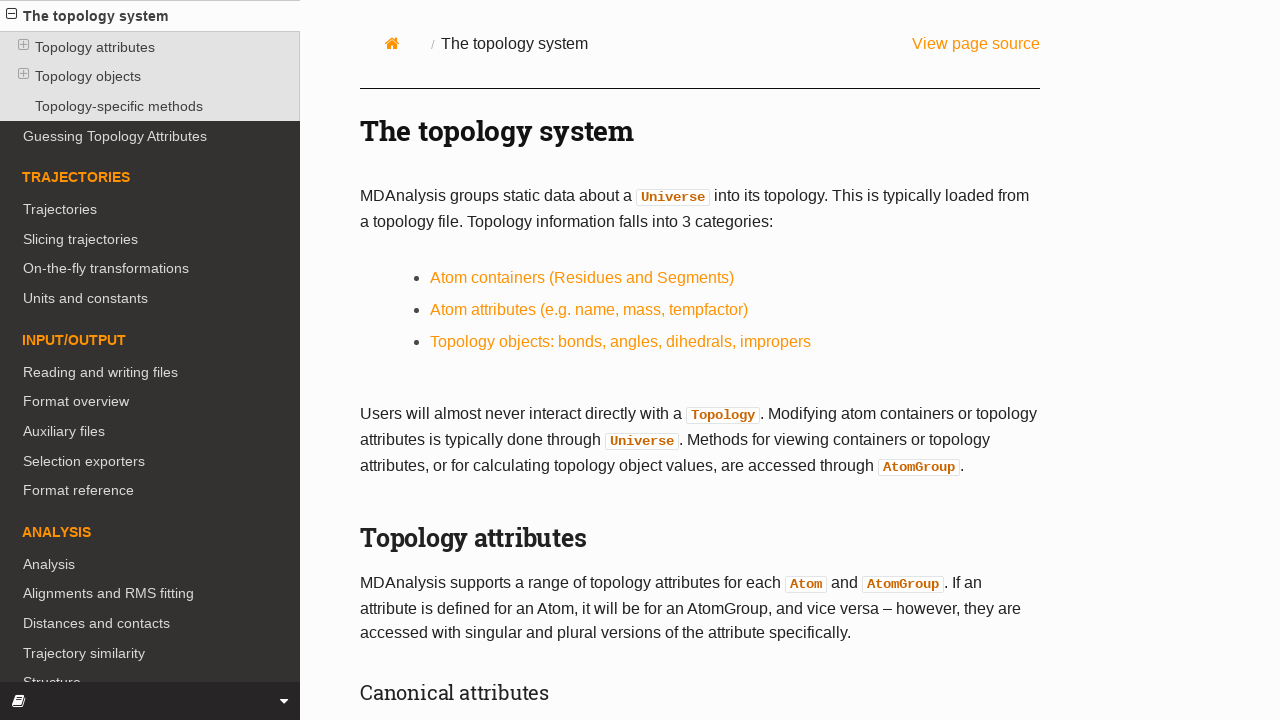

--- FILE ---
content_type: text/html; charset=utf-8
request_url: https://userguide.mdanalysis.org/stable/topology_system.html
body_size: 11448
content:



  
    
  




<head>
  <link rel="stylesheet" href="https://cdnjs.cloudflare.com/ajax/libs/font-awesome/5.15.3/css/all.min.css" integrity="sha512-iBBXm8fW90+nuLcSKlbmrPcLa0OT92xO1BIsZ+ywDWZCvqsWgccV3gFoRBv0z+8dLJgyAHIhR35VZc2oM/gI1w==" crossorigin="anonymous" referrerpolicy="no-referrer" />
  <link rel="stylesheet" href="https://cdnjs.cloudflare.com/ajax/libs/academicons/1.9.1/css/academicons.min.css" integrity="sha512-b1ASx0WHgVFL5ZQhTgiPWX+68KjS38Jk87jg7pe+qC7q9YkEtFq0z7xCglv7qGIs/68d3mAp+StfC8WKC5SSAg==" crossorigin="anonymous" referrerpolicy="no-referrer" />
  <link rel="shortcut icon" href="_static/logo/mda_favicon.ico">
</head>



<!DOCTYPE html>
<html class="writer-html5" lang="en" data-content_root="./">
<head>
  <meta charset="utf-8" /><meta name="viewport" content="width=device-width, initial-scale=1" />

  <meta name="viewport" content="width=device-width, initial-scale=1.0" />
  <title>The topology system &mdash; MDAnalysis User Guide  documentation</title>
      <link rel="stylesheet" type="text/css" href="_static/pygments.css?v=b86133f3" />
      <link rel="stylesheet" type="text/css" href="_static/site.css" />
      <link rel="stylesheet" type="text/css" href="_static/plot_directive.css" />

  
    <link rel="canonical" href="https://userguide.mdanalysis.org/topology_system.html" />
      <script src="_static/jquery.js?v=5d32c60e"></script>
      <script src="_static/_sphinx_javascript_frameworks_compat.js?v=2cd50e6c"></script>
      <script src="_static/documentation_options.js?v=5929fcd5"></script>
      <script src="_static/doctools.js?v=9bcbadda"></script>
      <script src="_static/sphinx_highlight.js?v=dc90522c"></script>
      <script crossorigin="anonymous" integrity="sha256-Ae2Vz/4ePdIu6ZyI/5ZGsYnb+m0JlOmKPjt6XZ9JJkA=" src="https://cdnjs.cloudflare.com/ajax/libs/require.js/2.3.4/require.min.js"></script>
      <script>window.MathJax = {"tex": {"inlineMath": [["$", "$"], ["\\(", "\\)"]], "processEscapes": true}, "options": {"ignoreHtmlClass": "tex2jax_ignore|mathjax_ignore|document", "processHtmlClass": "tex2jax_process|mathjax_process|math|output_area"}}</script>
      <script defer="defer" src="https://cdnjs.cloudflare.com/ajax/libs/mathjax/2.7.0/MathJax.js?config=TeX-AMS-MML_HTMLorMML"></script>
      <script src="_static/js/versions.js"></script>
    <script src="_static/js/theme.js"></script>
    <link rel="search" type="application/opensearchdescription+xml"
          title="Search within MDAnalysis User Guide  documentation"
          href="_static/opensearch.xml"/>
    <link rel="index" title="Index" href="genindex.html" />
    <link rel="search" title="Search" href="search.html" />
    <link rel="next" title="Guessing Topology Attributes" href="guessing.html" />
    <link rel="prev" title="Atom selection language" href="selections.html" /> 
</head>

<body class="wy-body-for-nav"> 
  <div class="wy-grid-for-nav">
    <nav data-toggle="wy-nav-shift" class="wy-nav-side">
      <div class="wy-side-scroll">
        <div class="wy-side-nav-search" >




  




<a href="index.html">
  
    <img src="_static/user_guide.png" class="logo" alt="Logo"/>
</a>


  
  
  
    <div class="version">
      2.9.0
    </div>
  



<div role="search">
  <form id="rtd-search-form" class="wy-form" action="search.html" method="get">
    <input type="text" name="q" placeholder="Search docs" aria-label="Search docs" />
    <input type="hidden" name="check_keywords" value="yes" />
    <input type="hidden" name="area" value="default" />
  </form>
</div>

        </div>
<div class="wy-menu wy-menu-vertical" data-spy="affix" role="navigation" aria-label="Navigation menu">
    
    <!-- <p class="caption" role="heading"></p> -->
    <ul>
        
        <li class="toctree-l1"><a class="reference internal" href="https://mdanalysis.org">MDAnalysis</a></li>
        
        <li class="toctree-l1"><a class="reference internal" href="https://docs.mdanalysis.org/stable">API docs (stable)</a></li>
        
        <li class="toctree-l1"><a class="reference internal" href="https://docs.mdanalysis.org/dev">API docs (development)</a></li>
        
        <li class="toctree-l1"><a class="reference internal" href="https://mdakits.mdanalysis.org/">MDAKits</a></li>
        
    </ul>
    
        <p class="caption" role="heading"><span class="caption-text">Getting started</span></p>
<ul>
<li class="toctree-l1"><a class="reference internal" href="installation.html">Installation Guide</a></li>
<li class="toctree-l1"><a class="reference internal" href="examples/quickstart.html">Quick start guide</a></li>
<li class="toctree-l1"><a class="reference internal" href="faq.html">Frequently asked questions</a></li>
<li class="toctree-l1"><a class="reference internal" href="examples/README.html">Examples</a></li>
<li class="toctree-l1"><a class="reference internal" href="releases.html">MDAnalysis Release Notes</a></li>
</ul>
<p class="caption" role="heading"><span class="caption-text">Data structures</span></p>
<ul class="current">
<li class="toctree-l1"><a class="reference internal" href="universe.html">Universe</a></li>
<li class="toctree-l1"><a class="reference internal" href="atomgroup.html">AtomGroup</a></li>
<li class="toctree-l1"><a class="reference internal" href="groups_of_atoms.html">Groups of atoms</a></li>
<li class="toctree-l1"><a class="reference internal" href="selections.html">Atom selection language</a></li>
<li class="toctree-l1 current"><a class="current reference internal" href="#">The topology system</a><ul>
<li class="toctree-l2"><a class="reference internal" href="#topology-attributes">Topology attributes</a><ul>
<li class="toctree-l3"><a class="reference internal" href="#canonical-attributes">Canonical attributes</a></li>
<li class="toctree-l3"><a class="reference internal" href="#format-specific-attributes">Format-specific attributes</a></li>
<li class="toctree-l3"><a class="reference internal" href="#connectivity-information">Connectivity information</a></li>
<li class="toctree-l3"><a class="reference internal" href="#adding-topologyattrs">Adding TopologyAttrs</a></li>
<li class="toctree-l3"><a class="reference internal" href="#modifying-topologyattrs">Modifying TopologyAttrs</a></li>
<li class="toctree-l3"><a class="reference internal" href="#default-values-and-attribute-levels">Default values and attribute levels</a></li>
</ul>
</li>
<li class="toctree-l2"><a class="reference internal" href="#topology-objects">Topology objects</a><ul>
<li class="toctree-l3"><a class="reference internal" href="#adding-to-a-universe">Adding to a Universe</a></li>
<li class="toctree-l3"><a class="reference internal" href="#creating-with-an-atomgroup">Creating with an AtomGroup</a></li>
<li class="toctree-l3"><a class="reference internal" href="#deleting-from-a-universe">Deleting from a Universe</a></li>
</ul>
</li>
<li class="toctree-l2"><a class="reference internal" href="#topology-specific-methods">Topology-specific methods</a></li>
</ul>
</li>
<li class="toctree-l1"><a class="reference internal" href="guessing.html">Guessing Topology Attributes</a></li>
</ul>
<p class="caption" role="heading"><span class="caption-text">Trajectories</span></p>
<ul>
<li class="toctree-l1"><a class="reference internal" href="trajectories/trajectories.html">Trajectories</a></li>
<li class="toctree-l1"><a class="reference internal" href="trajectories/slicing_trajectories.html">Slicing trajectories</a></li>
<li class="toctree-l1"><a class="reference internal" href="trajectories/transformations.html">On-the-fly transformations</a></li>
<li class="toctree-l1"><a class="reference internal" href="units.html">Units and constants</a></li>
</ul>
<p class="caption" role="heading"><span class="caption-text">Input/output</span></p>
<ul>
<li class="toctree-l1"><a class="reference internal" href="reading_and_writing.html">Reading and writing files</a></li>
<li class="toctree-l1"><a class="reference internal" href="formats/index.html">Format overview</a></li>
<li class="toctree-l1"><a class="reference internal" href="formats/auxiliary.html">Auxiliary files</a></li>
<li class="toctree-l1"><a class="reference internal" href="formats/selection_exporters.html">Selection exporters</a></li>
<li class="toctree-l1"><a class="reference internal" href="formats/format_reference.html">Format reference</a></li>
</ul>
<p class="caption" role="heading"><span class="caption-text">Analysis</span></p>
<ul>
<li class="toctree-l1"><a class="reference internal" href="examples/analysis/README.html">Analysis</a></li>
<li class="toctree-l1"><a class="reference internal" href="examples/analysis/README.html#alignments-and-rms-fitting">Alignments and RMS fitting</a></li>
<li class="toctree-l1"><a class="reference internal" href="examples/analysis/README.html#distances-and-contacts">Distances and contacts</a></li>
<li class="toctree-l1"><a class="reference internal" href="examples/analysis/README.html#trajectory-similarity">Trajectory similarity</a></li>
<li class="toctree-l1"><a class="reference internal" href="examples/analysis/README.html#structure">Structure</a></li>
<li class="toctree-l1"><a class="reference internal" href="examples/analysis/README.html#volumetric-analyses">Volumetric analyses</a></li>
<li class="toctree-l1"><a class="reference internal" href="examples/analysis/README.html#dimension-reduction">Dimension reduction</a></li>
<li class="toctree-l1"><a class="reference internal" href="examples/analysis/README.html#polymers-and-membranes">Polymers and membranes</a></li>
<li class="toctree-l1"><a class="reference internal" href="examples/analysis/README.html#hydrogen-bond-analysis">Hydrogen Bond Analysis</a></li>
<li class="toctree-l1"><a class="reference internal" href="examples/analysis/custom_trajectory_analysis.html">Writing your own trajectory analysis</a></li>
<li class="toctree-l1"><a class="reference internal" href="examples/analysis/custom_parallel_analysis.html">Parallelizing analysis</a></li>
</ul>
<p class="caption" role="heading"><span class="caption-text">Advanced</span></p>
<ul>
<li class="toctree-l1"><a class="reference internal" href="standard_selections.html">Standard residues in MDAnalysis selections</a></li>
<li class="toctree-l1"><a class="reference internal" href="advanced_topology.html">Advanced topology concepts</a></li>
<li class="toctree-l1"><a class="reference internal" href="datasets.html">Example data</a></li>
</ul>
<p class="caption" role="heading"><span class="caption-text">Contributing</span></p>
<ul>
<li class="toctree-l1"><a class="reference internal" href="contributing.html">Contributing to MDAnalysis</a></li>
<li class="toctree-l1"><a class="reference internal" href="contributing_code.html">Contributing to the main codebase</a></li>
<li class="toctree-l1"><a class="reference internal" href="contributing_docs.html">Contributing to the user guide</a></li>
<li class="toctree-l1"><a class="reference internal" href="preparing_releases_and_hotfixes.html">Preparing a release</a></li>
<li class="toctree-l1"><a class="reference internal" href="module_imports.html">Module imports in MDAnalysis</a></li>
<li class="toctree-l1"><a class="reference internal" href="testing.html">Tests in MDAnalysis</a></li>
<li class="toctree-l1"><a class="reference internal" href="references.html">References</a></li>
</ul>

</div>

      </div>
    </nav>

    <section data-toggle="wy-nav-shift" class="wy-nav-content-wrap"><nav class="wy-nav-top" aria-label="Mobile navigation menu" >
          <i data-toggle="wy-nav-top" class="fa fa-bars"></i>
          <a href="index.html">MDAnalysis User Guide</a>
      </nav>

      <div class="wy-nav-content">
        <div class="rst-content">
          <div role="navigation" aria-label="Page navigation">
  <ul class="wy-breadcrumbs">
      <li><a href="index.html" class="icon icon-home" aria-label="Home"></a></li>
      <li class="breadcrumb-item active">The topology system</li>
      <li class="wy-breadcrumbs-aside">
            <a href="_sources/topology_system.rst.txt" rel="nofollow"> View page source</a>
      </li>
  </ul>
  <hr/>
</div>
          <div role="main" class="document" itemscope="itemscope" itemtype="http://schema.org/Article">
           <div itemprop="articleBody">
             
  <section id="the-topology-system">
<span id="topology-system"></span><h1>The topology system<a class="headerlink" href="#the-topology-system" title="Link to this heading"></a></h1>
<p>MDAnalysis groups static data about a <a class="reference external" href="https://docs.mdanalysis.org/2.9.0/documentation_pages/core/universe.html#MDAnalysis.core.universe.Universe" title="(in MDAnalysis v2.9.0)"><code class="xref py py-class docutils literal notranslate"><span class="pre">Universe</span></code></a> into its topology. This is typically loaded from a topology file. Topology information falls into 3 categories:</p>
<blockquote>
<div><ul class="simple">
<li><p><a class="reference internal" href="groups_of_atoms.html#residues-and-segments"><span class="std std-ref">Atom containers (Residues and Segments)</span></a></p></li>
<li><p><a class="reference internal" href="#topology-attributes"><span class="std std-ref">Atom attributes (e.g. name, mass, tempfactor)</span></a></p></li>
<li><p><a class="reference internal" href="#topology-objects"><span class="std std-ref">Topology objects: bonds, angles, dihedrals, impropers</span></a></p></li>
</ul>
</div></blockquote>
<p>Users will almost never interact directly with a <a class="reference external" href="https://docs.mdanalysis.org/2.9.0/documentation_pages/core/topology.html#MDAnalysis.core.topology.Topology" title="(in MDAnalysis v2.9.0)"><code class="xref py py-class docutils literal notranslate"><span class="pre">Topology</span></code></a>. Modifying atom containers or topology attributes is typically done through <a class="reference external" href="https://docs.mdanalysis.org/2.9.0/documentation_pages/core/universe.html#MDAnalysis.core.universe.Universe" title="(in MDAnalysis v2.9.0)"><code class="xref py py-class docutils literal notranslate"><span class="pre">Universe</span></code></a>. Methods for viewing containers or topology attributes, or for calculating topology object values, are accessed through <a class="reference external" href="https://docs.mdanalysis.org/2.9.0/documentation_pages/core/groups.html#MDAnalysis.core.groups.AtomGroup" title="(in MDAnalysis v2.9.0)"><code class="xref py py-class docutils literal notranslate"><span class="pre">AtomGroup</span></code></a>.</p>
<section id="topology-attributes">
<span id="id1"></span><h2>Topology attributes<a class="headerlink" href="#topology-attributes" title="Link to this heading"></a></h2>
<p>MDAnalysis supports a range of topology attributes for each <a class="reference external" href="https://docs.mdanalysis.org/2.9.0/documentation_pages/core/groups.html#MDAnalysis.core.groups.Atom" title="(in MDAnalysis v2.9.0)"><code class="xref py py-class docutils literal notranslate"><span class="pre">Atom</span></code></a> and <a class="reference external" href="https://docs.mdanalysis.org/2.9.0/documentation_pages/core/groups.html#MDAnalysis.core.groups.AtomGroup" title="(in MDAnalysis v2.9.0)"><code class="xref py py-class docutils literal notranslate"><span class="pre">AtomGroup</span></code></a>. If an attribute is defined for an Atom, it will be for an AtomGroup, and vice versa – however, they are accessed with singular and plural versions of the attribute specifically.</p>
<section id="canonical-attributes">
<h3>Canonical attributes<a class="headerlink" href="#canonical-attributes" title="Link to this heading"></a></h3>
<p>These attributes are derived for every <a class="reference external" href="https://docs.mdanalysis.org/2.9.0/documentation_pages/core/universe.html#MDAnalysis.core.universe.Universe" title="(in MDAnalysis v2.9.0)"><code class="xref py py-class docutils literal notranslate"><span class="pre">Universe</span></code></a>, including Universes created with <a class="reference external" href="https://docs.mdanalysis.org/2.9.0/documentation_pages/core/universe.html#MDAnalysis.core.universe.Universe.empty" title="(in MDAnalysis v2.9.0)"><code class="xref py py-meth docutils literal notranslate"><span class="pre">empty()</span></code></a>. They encode the MDAnalysis order of each object.</p>
<table class="docutils align-default">
<tbody>
<tr class="row-odd"><td><p><strong>Atom</strong></p></td>
<td><p><strong>AtomGroup</strong></p></td>
<td><p><strong>Description</strong></p></td>
</tr>
<tr class="row-even"><td><p>index</p></td>
<td><p>indices</p></td>
<td><p>MDAnalysis canonical atom index (from 0)</p></td>
</tr>
<tr class="row-odd"><td><p>resindex</p></td>
<td><p>resindices</p></td>
<td><p>MDAnalysis canonical residue index (from 0)</p></td>
</tr>
<tr class="row-even"><td><p>segindex</p></td>
<td><p>segindices</p></td>
<td><p>MDAnalysis segment index (from 0)</p></td>
</tr>
</tbody>
</table>
<p>The following attributes are read or guessed from every format supported by MDAnalysis.</p>
<table class="docutils align-default">
<tbody>
<tr class="row-odd"><td><p><strong>Atom</strong></p></td>
<td><p><strong>AtomGroup</strong></p></td>
<td><p><strong>Description</strong></p></td>
</tr>
<tr class="row-even"><td><p>id</p></td>
<td><p>ids</p></td>
<td><p>atom serial (from 1, except PSF/DMS/TPR formats)</p></td>
</tr>
<tr class="row-odd"><td><p>mass</p></td>
<td><p>masses</p></td>
<td><p>atom mass (guessed, default: 0.0)</p></td>
</tr>
<tr class="row-even"><td><p>resid</p></td>
<td><p>resids</p></td>
<td><p>residue number (from 1, except for TPR)</p></td>
</tr>
<tr class="row-odd"><td><p>resnum</p></td>
<td><p>resnums</p></td>
<td><p>alias of resid</p></td>
</tr>
<tr class="row-even"><td><p>segid</p></td>
<td><p>segids</p></td>
<td><p>names of segments (default: ‘SYSTEM’)</p></td>
</tr>
<tr class="row-odd"><td><p>type</p></td>
<td><p>types</p></td>
<td><p>atom name, atom element, or force field atom type</p></td>
</tr>
</tbody>
</table>
</section>
<section id="format-specific-attributes">
<h3>Format-specific attributes<a class="headerlink" href="#format-specific-attributes" title="Link to this heading"></a></h3>
<p>The table below lists attributes that are read from supported formats. These can also be <a class="reference internal" href="#add-topologyattrs"><span class="std std-ref">added to a Universe</span></a> created from a file that does not support them.</p>
<table class="docutils align-default">
<thead>
<tr class="row-odd"><th class="head"><p>Atom</p></th>
<th class="head"><p>AtomGroup</p></th>
<th class="head"><p>Description</p></th>
<th class="head"><p>Supported formats</p></th>
</tr>
</thead>
<tbody>
<tr class="row-even"><td><p>altLoc</p></td>
<td><p>altLocs</p></td>
<td><p>Alternate location</p></td>
<td><p><a class="reference internal" href="formats/reference/mmtf.html#mmtf-format"><span class="std std-ref">MMTF</span></a>, <a class="reference internal" href="formats/reference/pdb.html#pdb-format"><span class="std std-ref">PDB, ENT</span></a>, <a class="reference internal" href="formats/reference/pdbqt.html#pdbqt-format"><span class="std std-ref">PDBQT</span></a>, <a class="reference internal" href="formats/reference/xpdb.html#xpdb-format"><span class="std std-ref">XPDB</span></a></p></td>
</tr>
<tr class="row-odd"><td><p>angles</p></td>
<td><p>angles</p></td>
<td></td>
<td><p><a class="reference internal" href="formats/reference/data.html#data-format"><span class="std std-ref">DATA</span></a>, <a class="reference internal" href="formats/reference/gsd.html#gsd-format"><span class="std std-ref">GSD</span></a>, <a class="reference internal" href="formats/reference/psf.html#psf-format"><span class="std std-ref">PSF</span></a>, <a class="reference internal" href="formats/reference/top.html#top-format"><span class="std std-ref">TOP, PRMTOP, PARM7</span></a>, <a class="reference internal" href="formats/reference/tpr.html#tpr-format"><span class="std std-ref">TPR</span></a>, <a class="reference internal" href="formats/reference/xml.html#xml-format"><span class="std std-ref">XML</span></a></p></td>
</tr>
<tr class="row-even"><td><p>aromaticity</p></td>
<td><p>aromaticities</p></td>
<td></td>
<td></td>
</tr>
<tr class="row-odd"><td><p>atomiccharge</p></td>
<td><p>atomiccharges</p></td>
<td><p>Atomic number</p></td>
<td><p><a class="reference internal" href="formats/reference/gms.html#gms-format"><span class="std std-ref">GMS</span></a></p></td>
</tr>
<tr class="row-even"><td><p>atomnum</p></td>
<td><p>atomnums</p></td>
<td><p>?</p></td>
<td><p><a class="reference internal" href="formats/reference/dms.html#dms-format"><span class="std std-ref">DMS</span></a></p></td>
</tr>
<tr class="row-odd"><td><p>bonds</p></td>
<td><p>bonds</p></td>
<td></td>
<td><p><a class="reference internal" href="formats/reference/data.html#data-format"><span class="std std-ref">DATA</span></a>, <a class="reference internal" href="formats/reference/dms.html#dms-format"><span class="std std-ref">DMS</span></a>, <a class="reference internal" href="formats/reference/gsd.html#gsd-format"><span class="std std-ref">GSD</span></a>, <a class="reference internal" href="formats/reference/mmtf.html#mmtf-format"><span class="std std-ref">MMTF</span></a>, <a class="reference internal" href="formats/reference/mol2.html#mol2-format"><span class="std std-ref">MOL2</span></a>, <a class="reference internal" href="formats/reference/psf.html#psf-format"><span class="std std-ref">PSF</span></a>, <a class="reference internal" href="formats/reference/top.html#top-format"><span class="std std-ref">TOP, PRMTOP, PARM7</span></a>, <a class="reference internal" href="formats/reference/tpr.html#tpr-format"><span class="std std-ref">TPR</span></a>, <a class="reference internal" href="formats/reference/txyz.html#txyz-format"><span class="std std-ref">TXYZ, ARC</span></a>, <a class="reference internal" href="formats/reference/xml.html#xml-format"><span class="std std-ref">XML</span></a></p></td>
</tr>
<tr class="row-even"><td><p>chainID</p></td>
<td><p>chainIDs</p></td>
<td><p>chain ID</p></td>
<td><p><a class="reference internal" href="formats/reference/dms.html#dms-format"><span class="std std-ref">DMS</span></a>, <a class="reference internal" href="formats/reference/pdb.html#pdb-format"><span class="std std-ref">PDB, ENT</span></a>, <a class="reference internal" href="formats/reference/pdbqt.html#pdbqt-format"><span class="std std-ref">PDBQT</span></a>, <a class="reference internal" href="formats/reference/tpr.html#tpr-format"><span class="std std-ref">TPR</span></a>, <a class="reference internal" href="formats/reference/xpdb.html#xpdb-format"><span class="std std-ref">XPDB</span></a></p></td>
</tr>
<tr class="row-odd"><td><p>charge</p></td>
<td><p>charges</p></td>
<td><p>partial atomic charge</p></td>
<td><p><a class="reference internal" href="formats/reference/data.html#data-format"><span class="std std-ref">DATA</span></a>, <a class="reference internal" href="formats/reference/dms.html#dms-format"><span class="std std-ref">DMS</span></a>, <a class="reference internal" href="formats/reference/gsd.html#gsd-format"><span class="std std-ref">GSD</span></a>, <a class="reference internal" href="formats/reference/mmtf.html#mmtf-format"><span class="std std-ref">MMTF</span></a>, <a class="reference internal" href="formats/reference/mol2.html#mol2-format"><span class="std std-ref">MOL2</span></a>, <a class="reference internal" href="formats/reference/pdbqt.html#pdbqt-format"><span class="std std-ref">PDBQT</span></a>, <a class="reference internal" href="formats/reference/pqr.html#pqr-format"><span class="std std-ref">PQR</span></a>, <a class="reference internal" href="formats/reference/psf.html#psf-format"><span class="std std-ref">PSF</span></a>, <a class="reference internal" href="formats/reference/top.html#top-format"><span class="std std-ref">TOP, PRMTOP, PARM7</span></a>, <a class="reference internal" href="formats/reference/tpr.html#tpr-format"><span class="std std-ref">TPR</span></a>, <a class="reference internal" href="formats/reference/xml.html#xml-format"><span class="std std-ref">XML</span></a></p></td>
</tr>
<tr class="row-even"><td><p>chargegroup</p></td>
<td><p>chargegroups</p></td>
<td></td>
<td></td>
</tr>
<tr class="row-odd"><td><p>chirality</p></td>
<td><p>chiralities</p></td>
<td></td>
<td></td>
</tr>
<tr class="row-even"><td><p>cmaps</p></td>
<td><p>cmaps</p></td>
<td></td>
<td></td>
</tr>
<tr class="row-odd"><td><p>dihedrals</p></td>
<td><p>dihedrals</p></td>
<td></td>
<td><p><a class="reference internal" href="formats/reference/data.html#data-format"><span class="std std-ref">DATA</span></a>, <a class="reference internal" href="formats/reference/gsd.html#gsd-format"><span class="std std-ref">GSD</span></a>, <a class="reference internal" href="formats/reference/psf.html#psf-format"><span class="std std-ref">PSF</span></a>, <a class="reference internal" href="formats/reference/top.html#top-format"><span class="std std-ref">TOP, PRMTOP, PARM7</span></a>, <a class="reference internal" href="formats/reference/tpr.html#tpr-format"><span class="std std-ref">TPR</span></a>, <a class="reference internal" href="formats/reference/xml.html#xml-format"><span class="std std-ref">XML</span></a></p></td>
</tr>
<tr class="row-even"><td><p>element</p></td>
<td><p>elements</p></td>
<td><p>atom element</p></td>
<td><p><a class="reference internal" href="formats/reference/in.html#in-format"><span class="std std-ref">IN, FHIAIMS</span></a>, <a class="reference internal" href="formats/reference/mol2.html#mol2-format"><span class="std std-ref">MOL2</span></a>, <a class="reference internal" href="formats/reference/pdb.html#pdb-format"><span class="std std-ref">PDB, ENT</span></a>, <a class="reference internal" href="formats/reference/tpr.html#tpr-format"><span class="std std-ref">TPR</span></a>, <a class="reference internal" href="formats/reference/txyz.html#txyz-format"><span class="std std-ref">TXYZ, ARC</span></a>, <a class="reference internal" href="formats/reference/xyz.html#xyz-format"><span class="std std-ref">XYZ</span></a></p></td>
</tr>
<tr class="row-odd"><td><p>epsilon</p></td>
<td><p>epsilons</p></td>
<td></td>
<td></td>
</tr>
<tr class="row-even"><td><p>epsilon14</p></td>
<td><p>epsilon14s</p></td>
<td></td>
<td></td>
</tr>
<tr class="row-odd"><td><p>formalcharge</p></td>
<td><p>formalcharges</p></td>
<td></td>
<td></td>
</tr>
<tr class="row-even"><td><p>gbscreen</p></td>
<td><p>gbscreens</p></td>
<td></td>
<td></td>
</tr>
<tr class="row-odd"><td><p>icode</p></td>
<td><p>icodes</p></td>
<td><p>atom insertion code</p></td>
<td><p><a class="reference internal" href="formats/reference/mmtf.html#mmtf-format"><span class="std std-ref">MMTF</span></a>, <a class="reference internal" href="formats/reference/pdb.html#pdb-format"><span class="std std-ref">PDB, ENT</span></a>, <a class="reference internal" href="formats/reference/pdbqt.html#pdbqt-format"><span class="std std-ref">PDBQT</span></a>, <a class="reference internal" href="formats/reference/pqr.html#pqr-format"><span class="std std-ref">PQR</span></a>, <a class="reference internal" href="formats/reference/xpdb.html#xpdb-format"><span class="std std-ref">XPDB</span></a></p></td>
</tr>
<tr class="row-even"><td><p>impropers</p></td>
<td><p>impropers</p></td>
<td></td>
<td><p><a class="reference internal" href="formats/reference/data.html#data-format"><span class="std std-ref">DATA</span></a>, <a class="reference internal" href="formats/reference/gsd.html#gsd-format"><span class="std std-ref">GSD</span></a>, <a class="reference internal" href="formats/reference/psf.html#psf-format"><span class="std std-ref">PSF</span></a>, <a class="reference internal" href="formats/reference/top.html#top-format"><span class="std std-ref">TOP, PRMTOP, PARM7</span></a>, <a class="reference internal" href="formats/reference/tpr.html#tpr-format"><span class="std std-ref">TPR</span></a>, <a class="reference internal" href="formats/reference/xml.html#xml-format"><span class="std std-ref">XML</span></a></p></td>
</tr>
<tr class="row-odd"><td><p>mass</p></td>
<td><p>masses</p></td>
<td></td>
<td><p><a class="reference internal" href="formats/reference/config.html#config-format"><span class="std std-ref">CONFIG</span></a>, <a class="reference internal" href="formats/reference/crd.html#crd-format"><span class="std std-ref">CRD</span></a>, <a class="reference internal" href="formats/reference/data.html#data-format"><span class="std std-ref">DATA</span></a>, <a class="reference internal" href="formats/reference/dms.html#dms-format"><span class="std std-ref">DMS</span></a>, <a class="reference internal" href="formats/reference/gms.html#gms-format"><span class="std std-ref">GMS</span></a>, <a class="reference internal" href="formats/reference/gro.html#gro-format"><span class="std std-ref">GRO</span></a>, <a class="reference internal" href="formats/reference/gsd.html#gsd-format"><span class="std std-ref">GSD</span></a>, <a class="reference internal" href="formats/reference/config.html#history-format"><span class="std std-ref">HISTORY</span></a>, <a class="reference internal" href="formats/reference/in.html#in-format"><span class="std std-ref">IN, FHIAIMS</span></a>, <a class="reference internal" href="formats/reference/lammpsdump.html#lammpsdump-format"><span class="std std-ref">LAMMPSDUMP</span></a>, <a class="reference internal" href="formats/reference/mmtf.html#mmtf-format"><span class="std std-ref">MMTF</span></a>, <a class="reference internal" href="formats/reference/mol2.html#mol2-format"><span class="std std-ref">MOL2</span></a>, <a class="reference internal" href="formats/reference/pdb.html#pdb-format"><span class="std std-ref">PDB, ENT</span></a>, <a class="reference internal" href="formats/reference/pdbqt.html#pdbqt-format"><span class="std std-ref">PDBQT</span></a>, <a class="reference internal" href="formats/reference/pqr.html#pqr-format"><span class="std std-ref">PQR</span></a>, <a class="reference internal" href="formats/reference/psf.html#psf-format"><span class="std std-ref">PSF</span></a>, <a class="reference internal" href="formats/reference/top.html#top-format"><span class="std std-ref">TOP, PRMTOP, PARM7</span></a>, <a class="reference internal" href="formats/reference/tpr.html#tpr-format"><span class="std std-ref">TPR</span></a>, <a class="reference internal" href="formats/reference/txyz.html#txyz-format"><span class="std std-ref">TXYZ, ARC</span></a>, <a class="reference internal" href="formats/reference/xml.html#xml-format"><span class="std std-ref">XML</span></a>, <a class="reference internal" href="formats/reference/xpdb.html#xpdb-format"><span class="std std-ref">XPDB</span></a>, <a class="reference internal" href="formats/reference/xyz.html#xyz-format"><span class="std std-ref">XYZ</span></a></p></td>
</tr>
<tr class="row-even"><td><p>model</p></td>
<td><p>models</p></td>
<td><p>model number (from 0)</p></td>
<td><p><a class="reference internal" href="formats/reference/mmtf.html#mmtf-format"><span class="std std-ref">MMTF</span></a></p></td>
</tr>
<tr class="row-odd"><td><p>molnum</p></td>
<td><p>molnums</p></td>
<td><p>[molecules] number (from 0)</p></td>
<td><p><a class="reference internal" href="formats/reference/tpr.html#tpr-format"><span class="std std-ref">TPR</span></a></p></td>
</tr>
<tr class="row-even"><td><p>moltype</p></td>
<td><p>moltypes</p></td>
<td><p>[moleculetype] name</p></td>
<td><p><a class="reference internal" href="formats/reference/tpr.html#tpr-format"><span class="std std-ref">TPR</span></a></p></td>
</tr>
<tr class="row-odd"><td><p>name</p></td>
<td><p>names</p></td>
<td><p>atom names</p></td>
<td><p><a class="reference internal" href="formats/reference/config.html#config-format"><span class="std std-ref">CONFIG</span></a>, <a class="reference internal" href="formats/reference/crd.html#crd-format"><span class="std std-ref">CRD</span></a>, <a class="reference internal" href="formats/reference/dms.html#dms-format"><span class="std std-ref">DMS</span></a>, <a class="reference internal" href="formats/reference/gms.html#gms-format"><span class="std std-ref">GMS</span></a>, <a class="reference internal" href="formats/reference/gro.html#gro-format"><span class="std std-ref">GRO</span></a>, <a class="reference internal" href="formats/reference/gsd.html#gsd-format"><span class="std std-ref">GSD</span></a>, <a class="reference internal" href="formats/reference/config.html#history-format"><span class="std std-ref">HISTORY</span></a>, <a class="reference internal" href="formats/reference/in.html#in-format"><span class="std std-ref">IN, FHIAIMS</span></a>, <a class="reference internal" href="formats/reference/mmtf.html#mmtf-format"><span class="std std-ref">MMTF</span></a>, <a class="reference internal" href="formats/reference/mol2.html#mol2-format"><span class="std std-ref">MOL2</span></a>, <a class="reference internal" href="formats/reference/pdb.html#pdb-format"><span class="std std-ref">PDB, ENT</span></a>, <a class="reference internal" href="formats/reference/pdbqt.html#pdbqt-format"><span class="std std-ref">PDBQT</span></a>, <a class="reference internal" href="formats/reference/pqr.html#pqr-format"><span class="std std-ref">PQR</span></a>, <a class="reference internal" href="formats/reference/psf.html#psf-format"><span class="std std-ref">PSF</span></a>, <a class="reference internal" href="formats/reference/top.html#top-format"><span class="std std-ref">TOP, PRMTOP, PARM7</span></a>, <a class="reference internal" href="formats/reference/tpr.html#tpr-format"><span class="std std-ref">TPR</span></a>, <a class="reference internal" href="formats/reference/txyz.html#txyz-format"><span class="std std-ref">TXYZ, ARC</span></a>, <a class="reference internal" href="formats/reference/xpdb.html#xpdb-format"><span class="std std-ref">XPDB</span></a>, <a class="reference internal" href="formats/reference/xyz.html#xyz-format"><span class="std std-ref">XYZ</span></a></p></td>
</tr>
<tr class="row-even"><td><p>nbindex</p></td>
<td><p>nbindices</p></td>
<td></td>
<td></td>
</tr>
<tr class="row-odd"><td><p>occupancy</p></td>
<td><p>occupancies</p></td>
<td><p>atom occupancy</p></td>
<td><p><a class="reference internal" href="formats/reference/mmtf.html#mmtf-format"><span class="std std-ref">MMTF</span></a>, <a class="reference internal" href="formats/reference/pdb.html#pdb-format"><span class="std std-ref">PDB, ENT</span></a>, <a class="reference internal" href="formats/reference/pdbqt.html#pdbqt-format"><span class="std std-ref">PDBQT</span></a>, <a class="reference internal" href="formats/reference/xpdb.html#xpdb-format"><span class="std std-ref">XPDB</span></a></p></td>
</tr>
<tr class="row-even"><td><p>radius</p></td>
<td><p>radii</p></td>
<td><p>atomic radius</p></td>
<td><p><a class="reference internal" href="formats/reference/gsd.html#gsd-format"><span class="std std-ref">GSD</span></a>, <a class="reference internal" href="formats/reference/pqr.html#pqr-format"><span class="std std-ref">PQR</span></a>, <a class="reference internal" href="formats/reference/xml.html#xml-format"><span class="std std-ref">XML</span></a></p></td>
</tr>
<tr class="row-odd"><td><p>record_type</p></td>
<td><p>record_types</p></td>
<td><p>ATOM / HETATM</p></td>
<td><p><a class="reference internal" href="formats/reference/pdb.html#pdb-format"><span class="std std-ref">PDB, ENT</span></a>, <a class="reference internal" href="formats/reference/pdbqt.html#pdbqt-format"><span class="std std-ref">PDBQT</span></a>, <a class="reference internal" href="formats/reference/pqr.html#pqr-format"><span class="std std-ref">PQR</span></a>, <a class="reference internal" href="formats/reference/xpdb.html#xpdb-format"><span class="std std-ref">XPDB</span></a></p></td>
</tr>
<tr class="row-even"><td><p>resname</p></td>
<td><p>resnames</p></td>
<td><p>residue name (except GSD has ints)</p></td>
<td><p><a class="reference internal" href="formats/reference/crd.html#crd-format"><span class="std std-ref">CRD</span></a>, <a class="reference internal" href="formats/reference/dms.html#dms-format"><span class="std std-ref">DMS</span></a>, <a class="reference internal" href="formats/reference/gro.html#gro-format"><span class="std std-ref">GRO</span></a>, <a class="reference internal" href="formats/reference/gsd.html#gsd-format"><span class="std std-ref">GSD</span></a>, <a class="reference internal" href="formats/reference/mmtf.html#mmtf-format"><span class="std std-ref">MMTF</span></a>, <a class="reference internal" href="formats/reference/mol2.html#mol2-format"><span class="std std-ref">MOL2</span></a>, <a class="reference internal" href="formats/reference/pdb.html#pdb-format"><span class="std std-ref">PDB, ENT</span></a>, <a class="reference internal" href="formats/reference/pdbqt.html#pdbqt-format"><span class="std std-ref">PDBQT</span></a>, <a class="reference internal" href="formats/reference/pqr.html#pqr-format"><span class="std std-ref">PQR</span></a>, <a class="reference internal" href="formats/reference/psf.html#psf-format"><span class="std std-ref">PSF</span></a>, <a class="reference internal" href="formats/reference/top.html#top-format"><span class="std std-ref">TOP, PRMTOP, PARM7</span></a>, <a class="reference internal" href="formats/reference/tpr.html#tpr-format"><span class="std std-ref">TPR</span></a>, <a class="reference internal" href="formats/reference/xpdb.html#xpdb-format"><span class="std std-ref">XPDB</span></a></p></td>
</tr>
<tr class="row-odd"><td><p>rmin</p></td>
<td><p>rmins</p></td>
<td></td>
<td></td>
</tr>
<tr class="row-even"><td><p>rmin14</p></td>
<td><p>rmin14s</p></td>
<td></td>
<td></td>
</tr>
<tr class="row-odd"><td><p>solventradius</p></td>
<td><p>solventradii</p></td>
<td></td>
<td></td>
</tr>
<tr class="row-even"><td><p>tempfactor</p></td>
<td><p>tempfactors</p></td>
<td><p>B-factor</p></td>
<td><p><a class="reference internal" href="formats/reference/crd.html#crd-format"><span class="std std-ref">CRD</span></a>, <a class="reference internal" href="formats/reference/mmtf.html#mmtf-format"><span class="std std-ref">MMTF</span></a>, <a class="reference internal" href="formats/reference/pdb.html#pdb-format"><span class="std std-ref">PDB, ENT</span></a>, <a class="reference internal" href="formats/reference/pdbqt.html#pdbqt-format"><span class="std std-ref">PDBQT</span></a>, <a class="reference internal" href="formats/reference/xpdb.html#xpdb-format"><span class="std std-ref">XPDB</span></a></p></td>
</tr>
<tr class="row-odd"><td><p>type</p></td>
<td><p>types</p></td>
<td></td>
<td><p><a class="reference internal" href="formats/reference/config.html#config-format"><span class="std std-ref">CONFIG</span></a>, <a class="reference internal" href="formats/reference/crd.html#crd-format"><span class="std std-ref">CRD</span></a>, <a class="reference internal" href="formats/reference/data.html#data-format"><span class="std std-ref">DATA</span></a>, <a class="reference internal" href="formats/reference/dms.html#dms-format"><span class="std std-ref">DMS</span></a>, <a class="reference internal" href="formats/reference/gms.html#gms-format"><span class="std std-ref">GMS</span></a>, <a class="reference internal" href="formats/reference/gro.html#gro-format"><span class="std std-ref">GRO</span></a>, <a class="reference internal" href="formats/reference/gsd.html#gsd-format"><span class="std std-ref">GSD</span></a>, <a class="reference internal" href="formats/reference/config.html#history-format"><span class="std std-ref">HISTORY</span></a>, <a class="reference internal" href="formats/reference/in.html#in-format"><span class="std std-ref">IN, FHIAIMS</span></a>, <a class="reference internal" href="formats/reference/lammpsdump.html#lammpsdump-format"><span class="std std-ref">LAMMPSDUMP</span></a>, <a class="reference internal" href="formats/reference/mmtf.html#mmtf-format"><span class="std std-ref">MMTF</span></a>, <a class="reference internal" href="formats/reference/mol2.html#mol2-format"><span class="std std-ref">MOL2</span></a>, <a class="reference internal" href="formats/reference/pdb.html#pdb-format"><span class="std std-ref">PDB, ENT</span></a>, <a class="reference internal" href="formats/reference/pdbqt.html#pdbqt-format"><span class="std std-ref">PDBQT</span></a>, <a class="reference internal" href="formats/reference/pqr.html#pqr-format"><span class="std std-ref">PQR</span></a>, <a class="reference internal" href="formats/reference/psf.html#psf-format"><span class="std std-ref">PSF</span></a>, <a class="reference internal" href="formats/reference/top.html#top-format"><span class="std std-ref">TOP, PRMTOP, PARM7</span></a>, <a class="reference internal" href="formats/reference/tpr.html#tpr-format"><span class="std std-ref">TPR</span></a>, <a class="reference internal" href="formats/reference/txyz.html#txyz-format"><span class="std std-ref">TXYZ, ARC</span></a>, <a class="reference internal" href="formats/reference/xml.html#xml-format"><span class="std std-ref">XML</span></a>, <a class="reference internal" href="formats/reference/xpdb.html#xpdb-format"><span class="std std-ref">XPDB</span></a>, <a class="reference internal" href="formats/reference/xyz.html#xyz-format"><span class="std std-ref">XYZ</span></a></p></td>
</tr>
<tr class="row-even"><td><p>type_index</p></td>
<td><p>type_indices</p></td>
<td><p>amber atom type number</p></td>
<td><p><a class="reference internal" href="formats/reference/top.html#top-format"><span class="std std-ref">TOP, PRMTOP, PARM7</span></a></p></td>
</tr>
<tr class="row-odd"><td><p>ureybradleys</p></td>
<td><p>ureybradleys</p></td>
<td></td>
<td></td>
</tr>
</tbody>
</table>
</section>
<section id="connectivity-information">
<span id="topologyobject-attr"></span><h3>Connectivity information<a class="headerlink" href="#connectivity-information" title="Link to this heading"></a></h3>
<p>MDAnalysis can also read connectivity information, if the file provides it. These become available as <a class="reference internal" href="#topology-objects"><span class="std std-ref">Topology objects</span></a>, which have additional functionality.</p>
<table class="docutils align-default">
<thead>
<tr class="row-odd"><th class="head"><p>Atom</p></th>
<th class="head"><p>AtomGroup</p></th>
<th class="head"><p>Supported formats</p></th>
</tr>
</thead>
<tbody>
<tr class="row-even"><td><p>angles</p></td>
<td><p>angles</p></td>
<td><p><a class="reference internal" href="formats/reference/data.html#data-format"><span class="std std-ref">DATA</span></a>, <a class="reference internal" href="formats/reference/gsd.html#gsd-format"><span class="std std-ref">GSD</span></a>, <a class="reference internal" href="formats/reference/psf.html#psf-format"><span class="std std-ref">PSF</span></a>, <a class="reference internal" href="formats/reference/top.html#top-format"><span class="std std-ref">TOP, PRMTOP, PARM7</span></a>, <a class="reference internal" href="formats/reference/tpr.html#tpr-format"><span class="std std-ref">TPR</span></a>, <a class="reference internal" href="formats/reference/xml.html#xml-format"><span class="std std-ref">XML</span></a></p></td>
</tr>
<tr class="row-odd"><td><p>bonds</p></td>
<td><p>bonds</p></td>
<td><p><a class="reference internal" href="formats/reference/data.html#data-format"><span class="std std-ref">DATA</span></a>, <a class="reference internal" href="formats/reference/dms.html#dms-format"><span class="std std-ref">DMS</span></a>, <a class="reference internal" href="formats/reference/gsd.html#gsd-format"><span class="std std-ref">GSD</span></a>, <a class="reference internal" href="formats/reference/mmtf.html#mmtf-format"><span class="std std-ref">MMTF</span></a>, <a class="reference internal" href="formats/reference/mol2.html#mol2-format"><span class="std std-ref">MOL2</span></a>, <a class="reference internal" href="formats/reference/psf.html#psf-format"><span class="std std-ref">PSF</span></a>, <a class="reference internal" href="formats/reference/top.html#top-format"><span class="std std-ref">TOP, PRMTOP, PARM7</span></a>, <a class="reference internal" href="formats/reference/tpr.html#tpr-format"><span class="std std-ref">TPR</span></a>, <a class="reference internal" href="formats/reference/txyz.html#txyz-format"><span class="std std-ref">TXYZ, ARC</span></a>, <a class="reference internal" href="formats/reference/xml.html#xml-format"><span class="std std-ref">XML</span></a></p></td>
</tr>
<tr class="row-even"><td><p>dihedrals</p></td>
<td><p>dihedrals</p></td>
<td><p><a class="reference internal" href="formats/reference/data.html#data-format"><span class="std std-ref">DATA</span></a>, <a class="reference internal" href="formats/reference/gsd.html#gsd-format"><span class="std std-ref">GSD</span></a>, <a class="reference internal" href="formats/reference/psf.html#psf-format"><span class="std std-ref">PSF</span></a>, <a class="reference internal" href="formats/reference/top.html#top-format"><span class="std std-ref">TOP, PRMTOP, PARM7</span></a>, <a class="reference internal" href="formats/reference/tpr.html#tpr-format"><span class="std std-ref">TPR</span></a>, <a class="reference internal" href="formats/reference/xml.html#xml-format"><span class="std std-ref">XML</span></a></p></td>
</tr>
<tr class="row-odd"><td><p>impropers</p></td>
<td><p>impropers</p></td>
<td><p><a class="reference internal" href="formats/reference/data.html#data-format"><span class="std std-ref">DATA</span></a>, <a class="reference internal" href="formats/reference/gsd.html#gsd-format"><span class="std std-ref">GSD</span></a>, <a class="reference internal" href="formats/reference/psf.html#psf-format"><span class="std std-ref">PSF</span></a>, <a class="reference internal" href="formats/reference/top.html#top-format"><span class="std std-ref">TOP, PRMTOP, PARM7</span></a>, <a class="reference internal" href="formats/reference/tpr.html#tpr-format"><span class="std std-ref">TPR</span></a>, <a class="reference internal" href="formats/reference/xml.html#xml-format"><span class="std std-ref">XML</span></a></p></td>
</tr>
</tbody>
</table>
</section>
<section id="adding-topologyattrs">
<span id="add-topologyattrs"></span><h3>Adding TopologyAttrs<a class="headerlink" href="#adding-topologyattrs" title="Link to this heading"></a></h3>
<p>Each of the attributes above can be added to a Universe if it was not available in the file with <a class="reference external" href="https://docs.mdanalysis.org/2.9.0/documentation_pages/core/universe.html#MDAnalysis.core.universe.Universe.add_TopologyAttr" title="(in MDAnalysis v2.9.0)"><code class="xref py py-meth docutils literal notranslate"><span class="pre">add_TopologyAttr()</span></code></a>.</p>
<p><a class="reference external" href="https://docs.mdanalysis.org/2.9.0/documentation_pages/core/universe.html#MDAnalysis.core.universe.Universe.add_TopologyAttr" title="(in MDAnalysis v2.9.0)"><code class="xref py py-meth docutils literal notranslate"><span class="pre">add_TopologyAttr()</span></code></a> takes two arguments:</p>
<blockquote>
<div><ul class="simple">
<li><p><code class="code docutils literal notranslate"><span class="pre">topologyattr</span></code> : the singular or plural name of a TopologyAttr, <em>or</em> a MDAnalysis TopologyAttr object. This must already have been defined as a <a class="reference external" href="https://docs.mdanalysis.org/2.9.0/documentation_pages/core/topologyattrs.html#MDAnalysis.core.topologyattrs.TopologyAttr" title="(in MDAnalysis v2.9.0)"><code class="xref py py-class docutils literal notranslate"><span class="pre">TopologyAttr</span></code></a> (see <a class="reference internal" href="advanced_topology.html#custom-topologyattrs"><span class="std std-ref">Adding custom TopologyAttrs</span></a> for an example of adding a custom topology attribute).</p></li>
<li><p><code class="code docutils literal notranslate"><span class="pre">values</span></code> (optional) : if <code class="code docutils literal notranslate"><span class="pre">topologyattr</span></code> is a string, the values for that attribute. This can be <code class="code docutils literal notranslate"><span class="pre">None</span></code> if the attribute has default values defined, e.g. <code class="code docutils literal notranslate"><span class="pre">tempfactors</span></code>.</p></li>
</ul>
</div></blockquote>
<div class="highlight-ipython notranslate"><div class="highlight"><pre><span></span><span class="gp">In [1]: </span><span class="kn">import</span><span class="w"> </span><span class="nn">MDAnalysis</span><span class="w"> </span><span class="k">as</span><span class="w"> </span><span class="nn">mda</span>

<span class="gp">In [2]: </span><span class="kn">from</span><span class="w"> </span><span class="nn">MDAnalysis.tests.datafiles</span><span class="w"> </span><span class="kn">import</span> <span class="n">PSF</span>

<span class="gp">In [3]: </span><span class="n">psf</span> <span class="o">=</span> <span class="n">mda</span><span class="o">.</span><span class="n">Universe</span><span class="p">(</span><span class="n">PSF</span><span class="p">)</span>

<span class="gp">In [4]: </span><span class="nb">hasattr</span><span class="p">(</span><span class="n">psf</span><span class="o">.</span><span class="n">atoms</span><span class="p">,</span> <span class="s1">&#39;tempfactors&#39;</span><span class="p">)</span>
<span class="gh">Out[4]: </span><span class="go">False</span>

<span class="gp">In [5]: </span><span class="n">psf</span><span class="o">.</span><span class="n">add_TopologyAttr</span><span class="p">(</span><span class="s1">&#39;tempfactors&#39;</span><span class="p">)</span>

<span class="gp">In [6]: </span><span class="n">psf</span><span class="o">.</span><span class="n">atoms</span><span class="o">.</span><span class="n">tempfactors</span>
<span class="gh">Out[6]: </span><span class="go">array([0., 0., 0., ..., 0., 0., 0.], shape=(3341,))</span>
</pre></div>
</div>
<p>One way to modify topology attributes is to simply replace them with <a class="reference external" href="https://docs.mdanalysis.org/2.9.0/documentation_pages/core/universe.html#MDAnalysis.core.universe.Universe.add_TopologyAttr" title="(in MDAnalysis v2.9.0)"><code class="xref py py-meth docutils literal notranslate"><span class="pre">add_TopologyAttr()</span></code></a>:</p>
<div class="highlight-ipython notranslate"><div class="highlight"><pre><span></span><span class="gp">In [7]: </span><span class="n">psf</span><span class="o">.</span><span class="n">add_TopologyAttr</span><span class="p">(</span><span class="s1">&#39;tempfactors&#39;</span><span class="p">,</span> <span class="nb">range</span><span class="p">(</span><span class="nb">len</span><span class="p">(</span><span class="n">psf</span><span class="o">.</span><span class="n">atoms</span><span class="p">)))</span>

<span class="gp">In [8]: </span><span class="n">psf</span><span class="o">.</span><span class="n">atoms</span><span class="o">.</span><span class="n">tempfactors</span>
<span class="gh">Out[8]: </span>
<span class="go">array([0.000e+00, 1.000e+00, 2.000e+00, ..., 3.338e+03, 3.339e+03,</span>
<span class="go">       3.340e+03], shape=(3341,))</span>
</pre></div>
</div>
<p>The number of values provided should correspond with the “level” of the attribute. For example, B-factors are atomic-level information. However, residue names and residue ids apply to residues. See a <a class="reference internal" href="#topologyattr-defaults"><span class="std std-ref">table of attribute levels and default values</span></a> for more information.</p>
</section>
<section id="modifying-topologyattrs">
<h3>Modifying TopologyAttrs<a class="headerlink" href="#modifying-topologyattrs" title="Link to this heading"></a></h3>
<p>Existing topology attributes can be directly modified by assigning new values.</p>
<div class="highlight-ipython notranslate"><div class="highlight"><pre><span></span><span class="gp">In [9]: </span><span class="kn">import</span><span class="w"> </span><span class="nn">MDAnalysis</span><span class="w"> </span><span class="k">as</span><span class="w"> </span><span class="nn">mda</span>

<span class="gp">In [10]: </span><span class="kn">from</span><span class="w"> </span><span class="nn">MDAnalysis.tests.datafiles</span><span class="w"> </span><span class="kn">import</span> <span class="n">PDB</span>

<span class="gp">In [11]: </span><span class="n">pdb</span> <span class="o">=</span> <span class="n">mda</span><span class="o">.</span><span class="n">Universe</span><span class="p">(</span><span class="n">PDB</span><span class="p">)</span>

<span class="gp">In [12]: </span><span class="n">pdb</span><span class="o">.</span><span class="n">residues</span><span class="p">[:</span><span class="mi">3</span><span class="p">]</span><span class="o">.</span><span class="n">resnames</span>
<span class="gh">Out[12]: </span><span class="go">array([&#39;MET&#39;, &#39;ARG&#39;, &#39;ILE&#39;], dtype=object)</span>

<span class="gp">In [13]: </span><span class="n">pdb</span><span class="o">.</span><span class="n">residues</span><span class="p">[:</span><span class="mi">3</span><span class="p">]</span><span class="o">.</span><span class="n">resnames</span> <span class="o">=</span> <span class="p">[</span><span class="s1">&#39;RES1&#39;</span><span class="p">,</span> <span class="s1">&#39;RES2&#39;</span><span class="p">,</span> <span class="s1">&#39;RES3&#39;</span><span class="p">]</span>

<span class="gp">In [14]: </span><span class="n">pdb</span><span class="o">.</span><span class="n">residues</span><span class="p">[:</span><span class="mi">3</span><span class="p">]</span><span class="o">.</span><span class="n">atoms</span><span class="o">.</span><span class="n">resnames</span>
<span class="gh">Out[14]: </span>
<span class="go">array([&#39;RES1&#39;, &#39;RES1&#39;, &#39;RES1&#39;, &#39;RES1&#39;, &#39;RES1&#39;, &#39;RES1&#39;, &#39;RES1&#39;, &#39;RES1&#39;,</span>
<span class="go">       &#39;RES1&#39;, &#39;RES1&#39;, &#39;RES1&#39;, &#39;RES1&#39;, &#39;RES1&#39;, &#39;RES1&#39;, &#39;RES1&#39;, &#39;RES1&#39;,</span>
<span class="go">       &#39;RES1&#39;, &#39;RES1&#39;, &#39;RES1&#39;, &#39;RES2&#39;, &#39;RES2&#39;, &#39;RES2&#39;, &#39;RES2&#39;, &#39;RES2&#39;,</span>
<span class="go">       &#39;RES2&#39;, &#39;RES2&#39;, &#39;RES2&#39;, &#39;RES2&#39;, &#39;RES2&#39;, &#39;RES2&#39;, &#39;RES2&#39;, &#39;RES2&#39;,</span>
<span class="go">       &#39;RES2&#39;, &#39;RES2&#39;, &#39;RES2&#39;, &#39;RES2&#39;, &#39;RES2&#39;, &#39;RES2&#39;, &#39;RES2&#39;, &#39;RES2&#39;,</span>
<span class="go">       &#39;RES2&#39;, &#39;RES2&#39;, &#39;RES2&#39;, &#39;RES3&#39;, &#39;RES3&#39;, &#39;RES3&#39;, &#39;RES3&#39;, &#39;RES3&#39;,</span>
<span class="go">       &#39;RES3&#39;, &#39;RES3&#39;, &#39;RES3&#39;, &#39;RES3&#39;, &#39;RES3&#39;, &#39;RES3&#39;, &#39;RES3&#39;, &#39;RES3&#39;,</span>
<span class="go">       &#39;RES3&#39;, &#39;RES3&#39;, &#39;RES3&#39;, &#39;RES3&#39;, &#39;RES3&#39;, &#39;RES3&#39;], dtype=object)</span>
</pre></div>
</div>
<div class="admonition note">
<p class="admonition-title">Note</p>
<p>This method cannot be used with connectivity attributes, i.e. bonds, angles, dihedrals, and impropers.</p>
</div>
<p>Similarly to adding topology attributes with <a class="reference external" href="https://docs.mdanalysis.org/2.9.0/documentation_pages/core/universe.html#MDAnalysis.core.universe.Universe.add_TopologyAttr" title="(in MDAnalysis v2.9.0)"><code class="xref py py-meth docutils literal notranslate"><span class="pre">add_TopologyAttr()</span></code></a>, the “level” of the attribute matters. Residue attributes can only be assigned to attributes at the Residue or ResidueGroup level. The same applies to attributes for Atoms and Segments. For example, we would get a NotImplementedError if we tried to assign resnames to an AtomGroup.</p>
<div class="highlight-ipython notranslate"><div class="highlight"><pre><span></span><span class="gp">In [15]: </span><span class="n">pdb</span><span class="o">.</span><span class="n">residues</span><span class="p">[</span><span class="mi">0</span><span class="p">]</span><span class="o">.</span><span class="n">atoms</span><span class="o">.</span><span class="n">resnames</span> <span class="o">=</span> <span class="p">[</span><span class="s1">&#39;new_name&#39;</span><span class="p">]</span>

<span class="go">NotImplementedErrorTraceback (most recent call last)</span>
<span class="go">&lt;ipython-input-15-0f99b0dc5f49&gt; in &lt;module&gt;</span>
<span class="go">----&gt; 1 pdb.residues[0].atoms.resnames = [&#39;new_name&#39;]</span>
<span class="go">...</span>
<span class="go">NotImplementedError: Cannot set resnames from AtomGroup. Use &#39;AtomGroup.residues.resnames = &#39;</span>
</pre></div>
</div>
</section>
<section id="default-values-and-attribute-levels">
<span id="topologyattr-defaults"></span><h3>Default values and attribute levels<a class="headerlink" href="#default-values-and-attribute-levels" title="Link to this heading"></a></h3>
<p>Topology information in MDAnalysis is always associated with a level: one of atom, residue, or segment. For example, <code class="code docutils literal notranslate"><span class="pre">indices</span></code> is Atom information, <code class="code docutils literal notranslate"><span class="pre">resindices</span></code> is Residue information, and <code class="code docutils literal notranslate"><span class="pre">segindices</span></code> is Segment information. Many topology attributes also have default values, so that they can be <a class="reference internal" href="#add-topologyattrs"><span class="std std-ref">added to a Universe without providing explicit values</span></a>, and expected types. The table below lists which attributes have default values, what they are, and the information level.</p>
<table class="docutils align-default">
<thead>
<tr class="row-odd"><th class="head"><p>Atom</p></th>
<th class="head"><p>AtomGroup</p></th>
<th class="head"><p>default</p></th>
<th class="head"><p>level</p></th>
<th class="head"><p>type</p></th>
</tr>
</thead>
<tbody>
<tr class="row-even"><td><p>altLocs</p></td>
<td><p>altLoc</p></td>
<td><p>‘’</p></td>
<td><p>atom</p></td>
<td><p>&lt;class ‘object’&gt;</p></td>
</tr>
<tr class="row-odd"><td><p>angles</p></td>
<td><p>angles</p></td>
<td><p>No default values</p></td>
<td><p>atom</p></td>
<td></td>
</tr>
<tr class="row-even"><td><p>aromaticities</p></td>
<td><p>aromaticity</p></td>
<td><p>False</p></td>
<td><p>atom</p></td>
<td><p>&lt;class ‘bool’&gt;</p></td>
</tr>
<tr class="row-odd"><td><p>atomiccharges</p></td>
<td><p>atomiccharge</p></td>
<td><p>No default values</p></td>
<td><p>atom</p></td>
<td></td>
</tr>
<tr class="row-even"><td><p>atomnums</p></td>
<td><p>atomnum</p></td>
<td><p>No default values</p></td>
<td><p>atom</p></td>
<td></td>
</tr>
<tr class="row-odd"><td><p>bonds</p></td>
<td><p>bonds</p></td>
<td><p>No default values</p></td>
<td><p>atom</p></td>
<td></td>
</tr>
<tr class="row-even"><td><p>chainIDs</p></td>
<td><p>chainID</p></td>
<td><p>‘’</p></td>
<td><p>atom</p></td>
<td><p>&lt;class ‘object’&gt;</p></td>
</tr>
<tr class="row-odd"><td><p>chargegroups</p></td>
<td><p>chargegroup</p></td>
<td><p>No default values</p></td>
<td><p>atom</p></td>
<td></td>
</tr>
<tr class="row-even"><td><p>charges</p></td>
<td><p>charge</p></td>
<td><p>0.0</p></td>
<td><p>atom</p></td>
<td><p>&lt;class ‘float’&gt;</p></td>
</tr>
<tr class="row-odd"><td><p>chiralities</p></td>
<td><p>chirality</p></td>
<td><p>No default values</p></td>
<td><p>atom</p></td>
<td><p>U1</p></td>
</tr>
<tr class="row-even"><td><p>cmaps</p></td>
<td><p>cmaps</p></td>
<td><p>No default values</p></td>
<td><p>atom</p></td>
<td></td>
</tr>
<tr class="row-odd"><td><p>dihedrals</p></td>
<td><p>dihedrals</p></td>
<td><p>No default values</p></td>
<td><p>atom</p></td>
<td></td>
</tr>
<tr class="row-even"><td><p>elements</p></td>
<td><p>element</p></td>
<td><p>‘’</p></td>
<td><p>atom</p></td>
<td><p>&lt;class ‘object’&gt;</p></td>
</tr>
<tr class="row-odd"><td><p>epsilon14s</p></td>
<td><p>epsilon14</p></td>
<td><p>0.0</p></td>
<td><p>atom</p></td>
<td><p>&lt;class ‘float’&gt;</p></td>
</tr>
<tr class="row-even"><td><p>epsilons</p></td>
<td><p>epsilon</p></td>
<td><p>0.0</p></td>
<td><p>atom</p></td>
<td><p>&lt;class ‘float’&gt;</p></td>
</tr>
<tr class="row-odd"><td><p>formalcharges</p></td>
<td><p>formalcharge</p></td>
<td><p>0.0</p></td>
<td><p>atom</p></td>
<td><p>&lt;class ‘int’&gt;</p></td>
</tr>
<tr class="row-even"><td><p>gbscreens</p></td>
<td><p>gbscreen</p></td>
<td><p>0.0</p></td>
<td><p>atom</p></td>
<td><p>&lt;class ‘float’&gt;</p></td>
</tr>
<tr class="row-odd"><td><p>icodes</p></td>
<td><p>icode</p></td>
<td><p>‘’</p></td>
<td><p>residue</p></td>
<td><p>&lt;class ‘object’&gt;</p></td>
</tr>
<tr class="row-even"><td><p>ids</p></td>
<td><p>id</p></td>
<td><p>continuous sequence from 1 to n_atoms</p></td>
<td><p>atom</p></td>
<td><p>&lt;class ‘int’&gt;</p></td>
</tr>
<tr class="row-odd"><td><p>impropers</p></td>
<td><p>impropers</p></td>
<td><p>No default values</p></td>
<td><p>atom</p></td>
<td></td>
</tr>
<tr class="row-even"><td><p>masses</p></td>
<td><p>mass</p></td>
<td><p>0.0</p></td>
<td><p>atom</p></td>
<td><p>&lt;class ‘numpy.float64’&gt;</p></td>
</tr>
<tr class="row-odd"><td><p>models</p></td>
<td><p>model</p></td>
<td><p>No default values</p></td>
<td><p>segment</p></td>
<td></td>
</tr>
<tr class="row-even"><td><p>molnums</p></td>
<td><p>molnum</p></td>
<td><p>No default values</p></td>
<td><p>residue</p></td>
<td><p>&lt;class ‘numpy.int64’&gt;</p></td>
</tr>
<tr class="row-odd"><td><p>moltypes</p></td>
<td><p>moltype</p></td>
<td><p>‘’</p></td>
<td><p>residue</p></td>
<td><p>&lt;class ‘object’&gt;</p></td>
</tr>
<tr class="row-even"><td><p>names</p></td>
<td><p>name</p></td>
<td><p>‘’</p></td>
<td><p>atom</p></td>
<td><p>&lt;class ‘object’&gt;</p></td>
</tr>
<tr class="row-odd"><td><p>nbindices</p></td>
<td><p>nbindex</p></td>
<td><p>0</p></td>
<td><p>atom</p></td>
<td><p>&lt;class ‘int’&gt;</p></td>
</tr>
<tr class="row-even"><td><p>occupancies</p></td>
<td><p>occupancy</p></td>
<td><p>0.0</p></td>
<td><p>atom</p></td>
<td><p>&lt;class ‘float’&gt;</p></td>
</tr>
<tr class="row-odd"><td><p>radii</p></td>
<td><p>radius</p></td>
<td><p>0.0</p></td>
<td><p>atom</p></td>
<td><p>&lt;class ‘float’&gt;</p></td>
</tr>
<tr class="row-even"><td><p>record_types</p></td>
<td><p>record_type</p></td>
<td><p>‘ATOM’</p></td>
<td><p>atom</p></td>
<td><p>&lt;class ‘object’&gt;</p></td>
</tr>
<tr class="row-odd"><td><p>resids</p></td>
<td><p>resid</p></td>
<td><p>continuous sequence from 1 to n_residues</p></td>
<td><p>residue</p></td>
<td><p>&lt;class ‘int’&gt;</p></td>
</tr>
<tr class="row-even"><td><p>resnames</p></td>
<td><p>resname</p></td>
<td><p>‘’</p></td>
<td><p>residue</p></td>
<td><p>&lt;class ‘object’&gt;</p></td>
</tr>
<tr class="row-odd"><td><p>resnums</p></td>
<td><p>resnum</p></td>
<td><p>continuous sequence from 1 to n_residues</p></td>
<td><p>residue</p></td>
<td><p>&lt;class ‘int’&gt;</p></td>
</tr>
<tr class="row-even"><td><p>rmin14s</p></td>
<td><p>rmin14</p></td>
<td><p>0.0</p></td>
<td><p>atom</p></td>
<td><p>&lt;class ‘float’&gt;</p></td>
</tr>
<tr class="row-odd"><td><p>rmins</p></td>
<td><p>rmin</p></td>
<td><p>0.0</p></td>
<td><p>atom</p></td>
<td><p>&lt;class ‘float’&gt;</p></td>
</tr>
<tr class="row-even"><td><p>segids</p></td>
<td><p>segid</p></td>
<td><p>‘’</p></td>
<td><p>segment</p></td>
<td><p>&lt;class ‘object’&gt;</p></td>
</tr>
<tr class="row-odd"><td><p>solventradii</p></td>
<td><p>solventradius</p></td>
<td><p>0.0</p></td>
<td><p>atom</p></td>
<td><p>&lt;class ‘float’&gt;</p></td>
</tr>
<tr class="row-even"><td><p>tempfactors</p></td>
<td><p>tempfactor</p></td>
<td><p>0.0</p></td>
<td><p>atom</p></td>
<td><p>&lt;class ‘float’&gt;</p></td>
</tr>
<tr class="row-odd"><td><p>type_indices</p></td>
<td><p>type_index</p></td>
<td><p>No default values</p></td>
<td><p>atom</p></td>
<td></td>
</tr>
<tr class="row-even"><td><p>types</p></td>
<td><p>type</p></td>
<td><p>‘’</p></td>
<td><p>atom</p></td>
<td><p>&lt;class ‘object’&gt;</p></td>
</tr>
<tr class="row-odd"><td><p>ureybradleys</p></td>
<td><p>ureybradleys</p></td>
<td><p>No default values</p></td>
<td><p>atom</p></td>
<td></td>
</tr>
</tbody>
</table>
</section>
</section>
<section id="topology-objects">
<span id="id2"></span><h2>Topology objects<a class="headerlink" href="#topology-objects" title="Link to this heading"></a></h2>
<p>MDAnalysis defines four types of <a class="reference external" href="https://docs.mdanalysis.org/2.9.0/documentation_pages/core/topologyobjects.html#MDAnalysis.core.topologyobjects.TopologyObject" title="(in MDAnalysis v2.9.0)"><code class="xref py py-class docutils literal notranslate"><span class="pre">TopologyObject</span></code></a> by connectivity:</p>
<blockquote>
<div><ul class="simple">
<li><p><a class="reference external" href="https://docs.mdanalysis.org/2.9.0/documentation_pages/core/topologyobjects.html#MDAnalysis.core.topologyobjects.Bond" title="(in MDAnalysis v2.9.0)"><code class="xref py py-class docutils literal notranslate"><span class="pre">Bond</span></code></a></p></li>
<li><p><a class="reference external" href="https://docs.mdanalysis.org/2.9.0/documentation_pages/core/topologyobjects.html#MDAnalysis.core.topologyobjects.Angle" title="(in MDAnalysis v2.9.0)"><code class="xref py py-class docutils literal notranslate"><span class="pre">Angle</span></code></a></p></li>
<li><p><a class="reference external" href="https://docs.mdanalysis.org/2.9.0/documentation_pages/core/topologyobjects.html#MDAnalysis.core.topologyobjects.Dihedral" title="(in MDAnalysis v2.9.0)"><code class="xref py py-class docutils literal notranslate"><span class="pre">Dihedral</span></code></a></p></li>
<li><p><a class="reference external" href="https://docs.mdanalysis.org/2.9.0/documentation_pages/core/topologyobjects.html#MDAnalysis.core.topologyobjects.ImproperDihedral" title="(in MDAnalysis v2.9.0)"><code class="xref py py-class docutils literal notranslate"><span class="pre">ImproperDihedral</span></code></a></p></li>
</ul>
</div></blockquote>
<p>The value of each topology object can be calculated with <code class="xref py py-func docutils literal notranslate"><span class="pre">value()</span></code>.</p>
<p>Each <a class="reference external" href="https://docs.mdanalysis.org/2.9.0/documentation_pages/core/topologyobjects.html#MDAnalysis.core.topologyobjects.TopologyObject" title="(in MDAnalysis v2.9.0)"><code class="xref py py-class docutils literal notranslate"><span class="pre">TopologyObject</span></code></a> also contains the following attributes:</p>
<blockquote>
<div><ul class="simple">
<li><p><a class="reference external" href="https://docs.mdanalysis.org/2.9.0/documentation_pages/core/topologyobjects.html#MDAnalysis.core.topologyobjects.TopologyObject.atoms" title="(in MDAnalysis v2.9.0)"><code class="xref py py-attr docutils literal notranslate"><span class="pre">atoms</span></code></a> : the ordered atoms in the object</p></li>
<li><p><a class="reference external" href="https://docs.mdanalysis.org/2.9.0/documentation_pages/core/topologyobjects.html#MDAnalysis.core.topologyobjects.TopologyObject.indices" title="(in MDAnalysis v2.9.0)"><code class="xref py py-attr docutils literal notranslate"><span class="pre">indices</span></code></a> : the ordered atom indices in the object</p></li>
<li><p><a class="reference external" href="https://docs.mdanalysis.org/2.9.0/documentation_pages/core/topologyobjects.html#MDAnalysis.core.topologyobjects.TopologyObject.type" title="(in MDAnalysis v2.9.0)"><code class="xref py py-attr docutils literal notranslate"><span class="pre">type</span></code></a> : this is either the ‘type’ of the bond/angle/dihedral/improper, or a tuple of the atom types.</p></li>
<li><p><code class="xref py py-attr docutils literal notranslate"><span class="pre">is_guessed</span></code> : MDAnalysis can guess bonds. This property records if the object was read from a file or guessed.</p></li>
</ul>
</div></blockquote>
<p>Groups of these are held in <a class="reference external" href="https://docs.mdanalysis.org/2.9.0/documentation_pages/core/topologyobjects.html#MDAnalysis.core.topologyobjects.TopologyGroup" title="(in MDAnalysis v2.9.0)"><code class="xref py py-class docutils literal notranslate"><span class="pre">TopologyGroup</span></code></a>s. The master groups of TopologyObjects are <a class="reference internal" href="universe.html#universe-properties"><span class="std std-ref">accessible as properties of a Universe</span></a>. TopologyObjects are typically read from a file with connectivity information (<a class="reference internal" href="#topologyobject-attr"><span class="std std-ref">see the supported formats here</span></a>). However, they can be created in two ways: by adding them to a Universe, or by creating them from an <a class="reference external" href="https://docs.mdanalysis.org/2.9.0/documentation_pages/core/groups.html#MDAnalysis.core.groups.AtomGroup" title="(in MDAnalysis v2.9.0)"><code class="xref py py-class docutils literal notranslate"><span class="pre">AtomGroup</span></code></a>. Bonds can be guessed based on distance and Van der Waals’ radii with <a class="reference external" href="https://docs.mdanalysis.org/2.9.0/documentation_pages/core/groups.html#MDAnalysis.core.groups.AtomGroup.guess_bonds" title="(in MDAnalysis v2.9.0)"><code class="xref py py-meth docutils literal notranslate"><span class="pre">AtomGroup.guess_bonds</span></code></a>.</p>
<section id="adding-to-a-universe">
<h3>Adding to a Universe<a class="headerlink" href="#adding-to-a-universe" title="Link to this heading"></a></h3>
<p>As of version 0.21.0, there are specific methods for adding <a class="reference external" href="https://docs.mdanalysis.org/2.9.0/documentation_pages/core/topologyobjects.html#MDAnalysis.core.topologyobjects.TopologyObject" title="(in MDAnalysis v2.9.0)"><code class="xref py py-class docutils literal notranslate"><span class="pre">TopologyObject</span></code></a>s to a <a class="reference external" href="https://docs.mdanalysis.org/2.9.0/documentation_pages/core/universe.html#MDAnalysis.core.universe.Universe" title="(in MDAnalysis v2.9.0)"><code class="xref py py-class docutils literal notranslate"><span class="pre">Universe</span></code></a>:</p>
<blockquote>
<div><ul class="simple">
<li><p><a class="reference external" href="https://docs.mdanalysis.org/2.9.0/documentation_pages/core/universe.html#MDAnalysis.core.universe.Universe.add_bonds" title="(in MDAnalysis v2.9.0)"><code class="xref py py-meth docutils literal notranslate"><span class="pre">add_bonds()</span></code></a></p></li>
<li><p><a class="reference external" href="https://docs.mdanalysis.org/2.9.0/documentation_pages/core/universe.html#MDAnalysis.core.universe.Universe.add_angles" title="(in MDAnalysis v2.9.0)"><code class="xref py py-meth docutils literal notranslate"><span class="pre">add_angles()</span></code></a></p></li>
<li><p><a class="reference external" href="https://docs.mdanalysis.org/2.9.0/documentation_pages/core/universe.html#MDAnalysis.core.universe.Universe.add_dihedrals" title="(in MDAnalysis v2.9.0)"><code class="xref py py-meth docutils literal notranslate"><span class="pre">add_dihedrals()</span></code></a></p></li>
<li><p><a class="reference external" href="https://docs.mdanalysis.org/2.9.0/documentation_pages/core/universe.html#MDAnalysis.core.universe.Universe.add_impropers" title="(in MDAnalysis v2.9.0)"><code class="xref py py-meth docutils literal notranslate"><span class="pre">add_impropers()</span></code></a></p></li>
</ul>
</div></blockquote>
<p>These accept the following values:</p>
<blockquote>
<div><ul class="simple">
<li><p>a <a class="reference external" href="https://docs.mdanalysis.org/2.9.0/documentation_pages/core/topologyobjects.html#MDAnalysis.core.topologyobjects.TopologyGroup" title="(in MDAnalysis v2.9.0)"><code class="xref py py-class docutils literal notranslate"><span class="pre">TopologyGroup</span></code></a></p></li>
<li><p>an iterable of atom indices</p></li>
<li><p>an iterable of <a class="reference external" href="https://docs.mdanalysis.org/2.9.0/documentation_pages/core/topologyobjects.html#MDAnalysis.core.topologyobjects.TopologyObject" title="(in MDAnalysis v2.9.0)"><code class="xref py py-class docutils literal notranslate"><span class="pre">TopologyObject</span></code></a>s</p></li>
</ul>
</div></blockquote>
<p>Prior to version 0.21.0, objects could be added to a Universe with <a class="reference external" href="https://docs.mdanalysis.org/2.9.0/documentation_pages/core/universe.html#MDAnalysis.core.universe.Universe.add_TopologyAttr" title="(in MDAnalysis v2.9.0)"><code class="xref py py-meth docutils literal notranslate"><span class="pre">add_TopologyAttr()</span></code></a>.</p>
<div class="highlight-ipython notranslate"><div class="highlight"><pre><span></span><span class="gp">In [15]: </span><span class="nb">hasattr</span><span class="p">(</span><span class="n">pdb</span><span class="p">,</span> <span class="s1">&#39;angles&#39;</span><span class="p">)</span>
<span class="gh">Out[15]: </span><span class="go">False</span>

<span class="gp">In [16]: </span><span class="n">pdb</span><span class="o">.</span><span class="n">add_TopologyAttr</span><span class="p">(</span><span class="s1">&#39;angles&#39;</span><span class="p">,</span> <span class="p">[(</span><span class="mi">0</span><span class="p">,</span> <span class="mi">1</span><span class="p">,</span> <span class="mi">2</span><span class="p">),</span> <span class="p">(</span><span class="mi">2</span><span class="p">,</span> <span class="mi">3</span><span class="p">,</span> <span class="mi">4</span><span class="p">)])</span>

<span class="gp">In [17]: </span><span class="n">pdb</span><span class="o">.</span><span class="n">angles</span>
<span class="gh">Out[17]: </span><span class="go">&lt;TopologyGroup containing 2 angles&gt;</span>
</pre></div>
</div>
<p>Both of these methods add the new objects to the associated master <a class="reference external" href="https://docs.mdanalysis.org/2.9.0/documentation_pages/core/topologyobjects.html#MDAnalysis.core.topologyobjects.TopologyGroup" title="(in MDAnalysis v2.9.0)"><code class="xref py py-class docutils literal notranslate"><span class="pre">TopologyGroup</span></code></a> in the <a class="reference external" href="https://docs.mdanalysis.org/2.9.0/documentation_pages/core/universe.html#MDAnalysis.core.universe.Universe" title="(in MDAnalysis v2.9.0)"><code class="xref py py-class docutils literal notranslate"><span class="pre">Universe</span></code></a>.</p>
</section>
<section id="creating-with-an-atomgroup">
<h3>Creating with an AtomGroup<a class="headerlink" href="#creating-with-an-atomgroup" title="Link to this heading"></a></h3>
<p>An <a class="reference external" href="https://docs.mdanalysis.org/2.9.0/documentation_pages/core/groups.html#MDAnalysis.core.groups.AtomGroup" title="(in MDAnalysis v2.9.0)"><code class="xref py py-class docutils literal notranslate"><span class="pre">AtomGroup</span></code></a> can be represented as a bond, angle, dihedral angle, or improper angle <a class="reference external" href="https://docs.mdanalysis.org/2.9.0/documentation_pages/core/topologyobjects.html#MDAnalysis.core.topologyobjects.TopologyObject" title="(in MDAnalysis v2.9.0)"><code class="xref py py-class docutils literal notranslate"><span class="pre">TopologyObject</span></code></a> through the respective properties:</p>
<blockquote>
<div><ul class="simple">
<li><p><a class="reference external" href="https://docs.mdanalysis.org/2.9.0/documentation_pages/core/groups.html#MDAnalysis.core.groups.AtomGroup.bond" title="(in MDAnalysis v2.9.0)"><code class="xref py py-attr docutils literal notranslate"><span class="pre">bond</span></code></a></p></li>
<li><p><a class="reference external" href="https://docs.mdanalysis.org/2.9.0/documentation_pages/core/groups.html#MDAnalysis.core.groups.AtomGroup.angle" title="(in MDAnalysis v2.9.0)"><code class="xref py py-attr docutils literal notranslate"><span class="pre">angle</span></code></a></p></li>
<li><p><a class="reference external" href="https://docs.mdanalysis.org/2.9.0/documentation_pages/core/groups.html#MDAnalysis.core.groups.AtomGroup.dihedral" title="(in MDAnalysis v2.9.0)"><code class="xref py py-attr docutils literal notranslate"><span class="pre">dihedral</span></code></a></p></li>
<li><p><a class="reference external" href="https://docs.mdanalysis.org/2.9.0/documentation_pages/core/groups.html#MDAnalysis.core.groups.AtomGroup.improper" title="(in MDAnalysis v2.9.0)"><code class="xref py py-attr docutils literal notranslate"><span class="pre">improper</span></code></a></p></li>
</ul>
</div></blockquote>
<p>The <a class="reference external" href="https://docs.mdanalysis.org/2.9.0/documentation_pages/core/groups.html#MDAnalysis.core.groups.AtomGroup" title="(in MDAnalysis v2.9.0)"><code class="xref py py-class docutils literal notranslate"><span class="pre">AtomGroup</span></code></a> must contain the corresponding number of atoms, in the desired order. For example, a bond cannot be created from three atoms.</p>
<div class="highlight-ipython notranslate"><div class="highlight"><pre><span></span><span class="gp">In [18]: </span><span class="n">pdb</span><span class="o">.</span><span class="n">atoms</span><span class="p">[[</span><span class="mi">3</span><span class="p">,</span> <span class="mi">4</span><span class="p">,</span> <span class="mi">2</span><span class="p">]]</span><span class="o">.</span><span class="n">bond</span>

<span class="go">ValueErrorTraceback (most recent call last)</span>
<span class="go">&lt;ipython-input-21-e59c36ab66f4&gt; in &lt;module&gt;</span>
<span class="go">----&gt; 1 pdb.atoms[[3, 4, 2]].bond</span>
<span class="go">...</span>
<span class="go">ValueError: bond only makes sense for a group with exactly 2 atoms</span>
</pre></div>
</div>
<p>However, the angle Atom 2 —– Atom 4 —— Atom 3 can be calculated, even if the atoms are not connected with bonds.</p>
<div class="highlight-ipython notranslate"><div class="highlight"><pre><span></span><span class="gp">In [18]: </span><span class="n">a</span> <span class="o">=</span> <span class="n">pdb</span><span class="o">.</span><span class="n">atoms</span><span class="p">[[</span><span class="mi">3</span><span class="p">,</span> <span class="mi">4</span><span class="p">,</span> <span class="mi">2</span><span class="p">]]</span><span class="o">.</span><span class="n">angle</span>

<span class="gp">In [19]: </span><span class="nb">print</span><span class="p">(</span><span class="n">a</span><span class="o">.</span><span class="n">value</span><span class="p">())</span>
<span class="go">47.770653826924175</span>
</pre></div>
</div>
<p>These AtomGroup <a class="reference external" href="https://docs.mdanalysis.org/2.9.0/documentation_pages/core/topologyobjects.html#MDAnalysis.core.topologyobjects.TopologyObject" title="(in MDAnalysis v2.9.0)"><code class="xref py py-class docutils literal notranslate"><span class="pre">TopologyObject</span></code></a>s are not added to the associated master <a class="reference external" href="https://docs.mdanalysis.org/2.9.0/documentation_pages/core/topologyobjects.html#MDAnalysis.core.topologyobjects.TopologyGroup" title="(in MDAnalysis v2.9.0)"><code class="xref py py-class docutils literal notranslate"><span class="pre">TopologyGroup</span></code></a> in the <a class="reference external" href="https://docs.mdanalysis.org/2.9.0/documentation_pages/core/universe.html#MDAnalysis.core.universe.Universe" title="(in MDAnalysis v2.9.0)"><code class="xref py py-class docutils literal notranslate"><span class="pre">Universe</span></code></a>.</p>
</section>
<section id="deleting-from-a-universe">
<h3>Deleting from a Universe<a class="headerlink" href="#deleting-from-a-universe" title="Link to this heading"></a></h3>
<p>As of version 0.21.0, there are specific methods for deleting <a class="reference external" href="https://docs.mdanalysis.org/2.9.0/documentation_pages/core/topologyobjects.html#MDAnalysis.core.topologyobjects.TopologyObject" title="(in MDAnalysis v2.9.0)"><code class="xref py py-class docutils literal notranslate"><span class="pre">TopologyObject</span></code></a>s from a <a class="reference external" href="https://docs.mdanalysis.org/2.9.0/documentation_pages/core/universe.html#MDAnalysis.core.universe.Universe" title="(in MDAnalysis v2.9.0)"><code class="xref py py-class docutils literal notranslate"><span class="pre">Universe</span></code></a>:</p>
<blockquote>
<div><ul class="simple">
<li><p><a class="reference external" href="https://docs.mdanalysis.org/2.9.0/documentation_pages/core/universe.html#MDAnalysis.core.universe.Universe.delete_bonds" title="(in MDAnalysis v2.9.0)"><code class="xref py py-meth docutils literal notranslate"><span class="pre">delete_bonds()</span></code></a></p></li>
<li><p><a class="reference external" href="https://docs.mdanalysis.org/2.9.0/documentation_pages/core/universe.html#MDAnalysis.core.universe.Universe.delete_angles" title="(in MDAnalysis v2.9.0)"><code class="xref py py-meth docutils literal notranslate"><span class="pre">delete_angles()</span></code></a></p></li>
<li><p><a class="reference external" href="https://docs.mdanalysis.org/2.9.0/documentation_pages/core/universe.html#MDAnalysis.core.universe.Universe.delete_dihedrals" title="(in MDAnalysis v2.9.0)"><code class="xref py py-meth docutils literal notranslate"><span class="pre">delete_dihedrals()</span></code></a></p></li>
<li><p><a class="reference external" href="https://docs.mdanalysis.org/2.9.0/documentation_pages/core/universe.html#MDAnalysis.core.universe.Universe.delete_impropers" title="(in MDAnalysis v2.9.0)"><code class="xref py py-meth docutils literal notranslate"><span class="pre">delete_impropers()</span></code></a></p></li>
</ul>
</div></blockquote>
</section>
</section>
<section id="topology-specific-methods">
<span id="topology-groupmethods"></span><h2>Topology-specific methods<a class="headerlink" href="#topology-specific-methods" title="Link to this heading"></a></h2>
<p>A number of analysis and transformation methods are defined for <a class="reference external" href="https://docs.mdanalysis.org/2.9.0/documentation_pages/core/groups.html#MDAnalysis.core.groups.AtomGroup" title="(in MDAnalysis v2.9.0)"><code class="xref py py-class docutils literal notranslate"><span class="pre">AtomGroup</span></code></a>, <a class="reference external" href="https://docs.mdanalysis.org/2.9.0/documentation_pages/core/groups.html#MDAnalysis.core.groups.ResidueGroup" title="(in MDAnalysis v2.9.0)"><code class="xref py py-class docutils literal notranslate"><span class="pre">ResidueGroup</span></code></a>, and <a class="reference external" href="https://docs.mdanalysis.org/2.9.0/documentation_pages/core/groups.html#MDAnalysis.core.groups.SegmentGroup" title="(in MDAnalysis v2.9.0)"><code class="xref py py-class docutils literal notranslate"><span class="pre">SegmentGroup</span></code></a> that require specific properties to be available. The primary requirement is the <cite>positions</cite> attribute. With positions, you can easily compute a center of geometry:</p>
<div class="highlight-default notranslate"><div class="highlight"><pre><span></span><span class="gp">&gt;&gt;&gt; </span><span class="n">u</span><span class="o">.</span><span class="n">atoms</span><span class="o">.</span><span class="n">center_of_geometry</span><span class="p">()</span>
<span class="go">array([-0.04223882,  0.01418196, -0.03504874])</span>
</pre></div>
</div>
<p>The following methods all require coordinates.</p>
<blockquote>
<div><ul class="simple">
<li><p><code class="xref py py-meth docutils literal notranslate"><span class="pre">bbox()</span></code></p></li>
<li><p><code class="xref py py-meth docutils literal notranslate"><span class="pre">bsphere()</span></code></p></li>
<li><p><code class="xref py py-meth docutils literal notranslate"><span class="pre">center()</span></code></p></li>
<li><p><code class="xref py py-meth docutils literal notranslate"><span class="pre">center_of_geometry()</span></code></p></li>
<li><p><code class="xref py py-meth docutils literal notranslate"><span class="pre">centroid()</span></code></p></li>
<li><p><code class="xref py py-meth docutils literal notranslate"><span class="pre">pack_into_box()</span></code></p></li>
<li><p><code class="xref py py-meth docutils literal notranslate"><span class="pre">rotate()</span></code></p></li>
<li><p><code class="xref py py-meth docutils literal notranslate"><span class="pre">rotate_by()</span></code></p></li>
<li><p><code class="xref py py-meth docutils literal notranslate"><span class="pre">transform()</span></code></p></li>
<li><p><code class="xref py py-meth docutils literal notranslate"><span class="pre">translate()</span></code></p></li>
<li><p><code class="xref py py-meth docutils literal notranslate"><span class="pre">unwrap()</span></code></p></li>
<li><p><code class="xref py py-meth docutils literal notranslate"><span class="pre">wrap()</span></code></p></li>
</ul>
</div></blockquote>
<p>Other methods are made available when certain topology attributes are defined in the Universe. These are listed below.</p>
<table class="docutils align-default">
<thead>
<tr class="row-odd"><th class="head"><p>Method</p></th>
<th class="head"><p>Description</p></th>
<th class="head"><p>Requires</p></th>
</tr>
</thead>
<tbody>
<tr class="row-even"><td><p><a class="reference external" href="https://docs.mdanalysis.org/2.9.0/documentation_pages/core/topologyattrs.html#MDAnalysis.core.topologyattrs.Charges.center_of_charge" title="(in MDAnalysis v2.9.0)"><code class="xref py py-meth docutils literal notranslate"><span class="pre">center_of_charge()</span></code></a></p></td>
<td><p>Center of (absolute) charge of (compounds of) the group .. math:: boldsymbol R = frac{sum_i vert q_i vert boldsymbol r_i} {sum_i vert q_i vert} where <span class="math notranslate nohighlight">\(q_i\)</span> is the charge and <span class="math notranslate nohighlight">\(\boldsymbol r_i\)</span> the position of atom <span class="math notranslate nohighlight">\(i\)</span> in the given <a class="reference external" href="https://docs.mdanalysis.org/2.9.0/documentation_pages/core/groups.html#MDAnalysis.core.groups.AtomGroup" title="(in MDAnalysis v2.9.0)"><code class="xref py py-class docutils literal notranslate"><span class="pre">MDAnalysis.core.groups.AtomGroup</span></code></a></p></td>
<td><p>charges</p></td>
</tr>
<tr class="row-odd"><td><p><a class="reference external" href="https://docs.mdanalysis.org/2.9.0/documentation_pages/core/topologyattrs.html#MDAnalysis.core.topologyattrs.Charges.dipole_moment" title="(in MDAnalysis v2.9.0)"><code class="xref py py-meth docutils literal notranslate"><span class="pre">dipole_moment()</span></code></a></p></td>
<td><p>Dipole moment of the group or compounds in a group</p></td>
<td><p>charges</p></td>
</tr>
<tr class="row-even"><td><p><a class="reference external" href="https://docs.mdanalysis.org/2.9.0/documentation_pages/core/topologyattrs.html#MDAnalysis.core.topologyattrs.Charges.dipole_vector" title="(in MDAnalysis v2.9.0)"><code class="xref py py-meth docutils literal notranslate"><span class="pre">dipole_vector()</span></code></a></p></td>
<td><p>Dipole vector of the group</p></td>
<td><p>charges</p></td>
</tr>
<tr class="row-odd"><td><p><a class="reference external" href="https://docs.mdanalysis.org/2.9.0/documentation_pages/core/topologyattrs.html#MDAnalysis.core.topologyattrs.Charges.quadrupole_moment" title="(in MDAnalysis v2.9.0)"><code class="xref py py-meth docutils literal notranslate"><span class="pre">quadrupole_moment()</span></code></a></p></td>
<td><p>Quadrupole moment of the group according to <a class="footnote-reference brackets" href="#footcite-gray1984" id="id3" role="doc-noteref"><span class="fn-bracket">[</span>1<span class="fn-bracket">]</span></a></p></td>
<td><p>charges</p></td>
</tr>
<tr class="row-even"><td><p><a class="reference external" href="https://docs.mdanalysis.org/2.9.0/documentation_pages/core/topologyattrs.html#MDAnalysis.core.topologyattrs.Charges.quadrupole_tensor" title="(in MDAnalysis v2.9.0)"><code class="xref py py-meth docutils literal notranslate"><span class="pre">quadrupole_tensor()</span></code></a></p></td>
<td><p>Traceless quadrupole tensor of the group or compounds</p></td>
<td><p>charges</p></td>
</tr>
<tr class="row-odd"><td><p><a class="reference external" href="https://docs.mdanalysis.org/2.9.0/documentation_pages/core/topologyattrs.html#MDAnalysis.core.topologyattrs.Charges.total_charge" title="(in MDAnalysis v2.9.0)"><code class="xref py py-meth docutils literal notranslate"><span class="pre">total_charge()</span></code></a></p></td>
<td><p>Total charge of (compounds of) the group</p></td>
<td><p>charges</p></td>
</tr>
<tr class="row-even"><td><p><a class="reference external" href="https://docs.mdanalysis.org/2.9.0/documentation_pages/core/topologyattrs.html#MDAnalysis.core.topologyattrs.Masses.align_principal_axis" title="(in MDAnalysis v2.9.0)"><code class="xref py py-meth docutils literal notranslate"><span class="pre">align_principal_axis()</span></code></a></p></td>
<td><p>Align principal axis with index <cite>axis</cite> with <cite>vector</cite></p></td>
<td><p>masses</p></td>
</tr>
<tr class="row-odd"><td><p><a class="reference external" href="https://docs.mdanalysis.org/2.9.0/documentation_pages/core/topologyattrs.html#MDAnalysis.core.topologyattrs.Masses.asphericity" title="(in MDAnalysis v2.9.0)"><code class="xref py py-meth docutils literal notranslate"><span class="pre">asphericity()</span></code></a></p></td>
<td><p>Asphericity</p></td>
<td><p>masses</p></td>
</tr>
<tr class="row-even"><td><p><a class="reference external" href="https://docs.mdanalysis.org/2.9.0/documentation_pages/core/topologyattrs.html#MDAnalysis.core.topologyattrs.Masses.center_of_mass" title="(in MDAnalysis v2.9.0)"><code class="xref py py-meth docutils literal notranslate"><span class="pre">center_of_mass()</span></code></a></p></td>
<td><p>Center of mass of (compounds of) the group .. math:: boldsymbol R = frac{sum_i m_i boldsymbol r_i}{sum m_i} where <span class="math notranslate nohighlight">\(m_i\)</span> is the mass and <span class="math notranslate nohighlight">\(\boldsymbol r_i\)</span> the position of atom <span class="math notranslate nohighlight">\(i\)</span> in the given <a class="reference external" href="https://docs.mdanalysis.org/2.9.0/documentation_pages/core/groups.html#MDAnalysis.core.groups.AtomGroup" title="(in MDAnalysis v2.9.0)"><code class="xref py py-class docutils literal notranslate"><span class="pre">MDAnalysis.core.groups.AtomGroup</span></code></a></p></td>
<td><p>masses</p></td>
</tr>
<tr class="row-odd"><td><p><a class="reference external" href="https://docs.mdanalysis.org/2.9.0/documentation_pages/core/topologyattrs.html#MDAnalysis.core.topologyattrs.Masses.gyration_moments" title="(in MDAnalysis v2.9.0)"><code class="xref py py-meth docutils literal notranslate"><span class="pre">gyration_moments()</span></code></a></p></td>
<td><p>Moments of the gyration tensor</p></td>
<td><p>masses</p></td>
</tr>
<tr class="row-even"><td><p><a class="reference external" href="https://docs.mdanalysis.org/2.9.0/documentation_pages/core/topologyattrs.html#MDAnalysis.core.topologyattrs.Masses.moment_of_inertia" title="(in MDAnalysis v2.9.0)"><code class="xref py py-meth docutils literal notranslate"><span class="pre">moment_of_inertia()</span></code></a></p></td>
<td><p>Moment of inertia tensor relative to center of mass</p></td>
<td><p>masses</p></td>
</tr>
<tr class="row-odd"><td><p><a class="reference external" href="https://docs.mdanalysis.org/2.9.0/documentation_pages/core/topologyattrs.html#MDAnalysis.core.topologyattrs.Masses.principal_axes" title="(in MDAnalysis v2.9.0)"><code class="xref py py-meth docutils literal notranslate"><span class="pre">principal_axes()</span></code></a></p></td>
<td><p>Calculate the principal axes from the moment of inertia</p></td>
<td><p>masses</p></td>
</tr>
<tr class="row-even"><td><p><a class="reference external" href="https://docs.mdanalysis.org/2.9.0/documentation_pages/core/topologyattrs.html#MDAnalysis.core.topologyattrs.Masses.radius_of_gyration" title="(in MDAnalysis v2.9.0)"><code class="xref py py-meth docutils literal notranslate"><span class="pre">radius_of_gyration()</span></code></a></p></td>
<td><p>Radius of gyration</p></td>
<td><p>masses</p></td>
</tr>
<tr class="row-odd"><td><p><a class="reference external" href="https://docs.mdanalysis.org/2.9.0/documentation_pages/core/topologyattrs.html#MDAnalysis.core.topologyattrs.Masses.shape_parameter" title="(in MDAnalysis v2.9.0)"><code class="xref py py-meth docutils literal notranslate"><span class="pre">shape_parameter()</span></code></a></p></td>
<td><p>Shape parameter</p></td>
<td><p>masses</p></td>
</tr>
<tr class="row-even"><td><p><a class="reference external" href="https://docs.mdanalysis.org/2.9.0/documentation_pages/core/topologyattrs.html#MDAnalysis.core.topologyattrs.Masses.total_mass" title="(in MDAnalysis v2.9.0)"><code class="xref py py-meth docutils literal notranslate"><span class="pre">total_mass()</span></code></a></p></td>
<td><p>Total mass of (compounds of) the group</p></td>
<td><p>masses</p></td>
</tr>
</tbody>
</table>
</section>
</section>


           </div>
          </div>
          <footer><div class="rst-footer-buttons" role="navigation" aria-label="Footer">
        <a href="selections.html" class="btn btn-neutral float-left" title="Atom selection language" accesskey="p" rel="prev"><span class="fa fa-arrow-circle-left" aria-hidden="true"></span> Previous</a>
        <a href="guessing.html" class="btn btn-neutral float-right" title="Guessing Topology Attributes" accesskey="n" rel="next">Next <span class="fa fa-arrow-circle-right" aria-hidden="true"></span></a>
    </div>

  <hr/>

  <div role="contentinfo">
    <p>&#169; Copyright 2019-2025, Lily Wang, Irfan Alibay, Patricio Barletta, Cédric Bouysset, Rubén Chaves, Jan Domanski, Bjarne Feddersen, Mike Henry, Florent Langenfeld, Hugo MacDermott-Opeskin, Micaela Matta, Rocco Meli, Mahfuza Humayra Mohona, Paul Smith, Mieczyslaw Torchala, Mark Verma, Yuxuan Zhuang, Richard J. Gowers, and Oliver Beckstein..</p>
  </div>

  

<div class="footer"><p>Please see
    our <a href="https://www.mdanalysis.org/pages/privacy/">Privacy Policy</a>
    to learn how <a href="https://www.mdanalysis.org">MDAnalysis</a> collects data.</p>
    <script data-goatcounter="https://mdanalysis.goatcounter.com/count"
        async src="//gc.zgo.at/count.js"></script>
</div>



</footer>
        </div>
      </div>
    </section>
  </div>
  <script>
    var versions_json_url = 'https://userguide.mdanalysis.org/versions.json'
</script>

<div class="rst-versions" data-toggle="rst-versions" role="note"
     aria-label="versions">
    <span class="rst-current-version" data-toggle="rst-current-version">
      <span class="fa fa-book"></span>
        
      <span class="fa fa-caret-down"></span>
    </span>

    <div class="rst-other-versions">
        <dl id="versionselector">
            <dt>Other Versions</dt>
        </dl>

    </div>
</div><script>
      jQuery(function () {
          SphinxRtdTheme.Navigation.enable(true);
      });
  </script> 

<script defer src="https://static.cloudflareinsights.com/beacon.min.js/vcd15cbe7772f49c399c6a5babf22c1241717689176015" integrity="sha512-ZpsOmlRQV6y907TI0dKBHq9Md29nnaEIPlkf84rnaERnq6zvWvPUqr2ft8M1aS28oN72PdrCzSjY4U6VaAw1EQ==" data-cf-beacon='{"version":"2024.11.0","token":"f0ce7db305434ef181dd11c4c2a98b33","r":1,"server_timing":{"name":{"cfCacheStatus":true,"cfEdge":true,"cfExtPri":true,"cfL4":true,"cfOrigin":true,"cfSpeedBrain":true},"location_startswith":null}}' crossorigin="anonymous"></script>
</body>
</html>

--- FILE ---
content_type: text/css; charset=utf-8
request_url: https://userguide.mdanalysis.org/stable/_static/site.css
body_size: 32346
content:
@charset "UTF-8";
@import url(css/theme.css);
@font-face {
  font-family: 'PT Sans', Helvetica, Arial, 'sans-serif';
}

@use "sass:math";
/* Bulma Utilities */
.file-cta,
.file-name, .select select, .textarea, .input {
  -moz-appearance: none;
  -webkit-appearance: none;
  align-items: center;
  border: 1px solid transparent;
  border-radius: 4px;
  box-shadow: none;
  display: inline-flex;
  font-size: 1rem;
  height: 2.5em;
  justify-content: flex-start;
  line-height: 1.5;
  padding-bottom: calc(0.5em - 1px);
  padding-left: calc(0.75em - 1px);
  padding-right: calc(0.75em - 1px);
  padding-top: calc(0.5em - 1px);
  position: relative;
  vertical-align: top;
}

.file-cta:focus,
.file-name:focus, .select select:focus, .textarea:focus, .input:focus, .is-focused.file-cta,
.is-focused.file-name, .select select.is-focused, .is-focused.textarea, .is-focused.input, .file-cta:active,
.file-name:active, .select select:active, .textarea:active, .input:active, .is-active.file-cta,
.is-active.file-name, .select select.is-active, .is-active.textarea, .is-active.input {
  outline: none;
}

[disabled].file-cta,
[disabled].file-name, .select select[disabled], [disabled].textarea, [disabled].input, fieldset[disabled] .file-cta,
fieldset[disabled] .file-name, fieldset[disabled] .select select, .select fieldset[disabled] select, fieldset[disabled] .textarea, fieldset[disabled] .input {
  cursor: not-allowed;
}

.is-unselectable, .file, .tabs, .breadcrumb {
  -webkit-touch-callout: none;
  -webkit-user-select: none;
  -moz-user-select: none;
  -ms-user-select: none;
  user-select: none;
}

.select:not(.is-multiple):not(.is-loading)::after, .navbar-link:not(.is-arrowless)::after {
  border: 3px solid transparent;
  border-radius: 2px;
  border-right: 0;
  border-top: 0;
  content: " ";
  display: block;
  height: 0.625em;
  margin-top: -0.4375em;
  pointer-events: none;
  position: absolute;
  top: 50%;
  transform: rotate(-45deg);
  transform-origin: center;
  width: 0.625em;
}

.tabs:not(:last-child), .level:not(:last-child), .breadcrumb:not(:last-child) {
  margin-bottom: 1.5rem;
}

.control.is-loading::after, .select.is-loading::after {
  animation: spinAround 500ms infinite linear;
  border: 2px solid #dbdbdb;
  border-radius: 290486px;
  border-right-color: transparent;
  border-top-color: transparent;
  content: "";
  display: block;
  height: 1em;
  position: relative;
  width: 1em;
}

.hero-video, .is-overlay, .image.is-square img,
.image.is-square .has-ratio, .image.is-1by1 img,
.image.is-1by1 .has-ratio, .image.is-5by4 img,
.image.is-5by4 .has-ratio, .image.is-4by3 img,
.image.is-4by3 .has-ratio, .image.is-3by2 img,
.image.is-3by2 .has-ratio, .image.is-5by3 img,
.image.is-5by3 .has-ratio, .image.is-16by9 img,
.image.is-16by9 .has-ratio, .image.is-2by1 img,
.image.is-2by1 .has-ratio, .image.is-3by1 img,
.image.is-3by1 .has-ratio, .image.is-4by5 img,
.image.is-4by5 .has-ratio, .image.is-3by4 img,
.image.is-3by4 .has-ratio, .image.is-2by3 img,
.image.is-2by3 .has-ratio, .image.is-3by5 img,
.image.is-3by5 .has-ratio, .image.is-9by16 img,
.image.is-9by16 .has-ratio, .image.is-1by2 img,
.image.is-1by2 .has-ratio, .image.is-1by3 img,
.image.is-1by3 .has-ratio {
  bottom: 0;
  left: 0;
  position: absolute;
  right: 0;
  top: 0;
}

/* Bulma Base */
/*! minireset.css v0.0.6 | MIT License | github.com/jgthms/minireset.css */
html,
body,
p,
ol,
ul,
li,
dl,
dt,
dd,
blockquote,
figure,
fieldset,
legend,
textarea,
pre,
iframe,
hr,
h1,
h2,
.rst-content #index h3,
.rst-content .toctree-wrapper .caption,
h3,
h4,
h5,
h6 {
  margin: 0;
  padding: 0;
}

h1,
h2,
.rst-content #index h3,
.rst-content .toctree-wrapper .caption,
h3,
h4,
h5,
h6 {
  font-size: 100%;
  font-weight: normal;
}

ul {
  list-style: none;
}

button,
input,
select,
textarea {
  margin: 0;
}

html {
  box-sizing: border-box;
}

*, *::before, *::after {
  box-sizing: inherit;
}

img,
video {
  height: auto;
  max-width: 100%;
}

iframe {
  border: 0;
}

table {
  border-collapse: collapse;
  border-spacing: 0;
}

td,
th {
  padding: 0;
}

td:not([align]),
th:not([align]) {
  text-align: inherit;
}

html {
  background-color: #FFFFFF;
  font-size: 16px;
  -moz-osx-font-smoothing: grayscale;
  -webkit-font-smoothing: antialiased;
  min-width: 300px;
  overflow-x: hidden;
  overflow-y: scroll;
  text-rendering: optimizeLegibility;
  text-size-adjust: 100%;
}

article,
aside,
figure,
footer,
header,
hgroup,
section {
  display: block;
}

body,
button,
input,
optgroup,
select,
textarea {
  font-family: "PT Sans", Helvetica, Arial, "sans-serif";
}

code,
pre {
  -moz-osx-font-smoothing: auto;
  -webkit-font-smoothing: auto;
  font-family: Menlo, Monaco, "Courier New", monospace;
}

body {
  color: rgba(0, 0, 0, 0.87);
  font-size: 1em;
  font-weight: 400;
  line-height: 1.5;
}

a {
  color: #FF9200;
  cursor: pointer;
  text-decoration: none;
}

a strong {
  color: currentColor;
}

a:hover {
  color: #ca6500;
}

code {
  background-color: #f8f8f8;
  color: rgba(0, 0, 0, 0.87);
  font-size: 1em;
  font-weight: normal;
  padding: 0.25em;
}

hr {
  background-color: #FFFFFF;
  border: none;
  display: block;
  height: 2px;
  margin: 1.5rem 0;
}

img {
  height: auto;
  max-width: 100%;
}

input[type="checkbox"],
input[type="radio"] {
  vertical-align: baseline;
}

small {
  font-size: 0.875em;
}

span {
  font-style: inherit;
  font-weight: inherit;
}

strong {
  color: #363636;
  font-weight: 700;
}

fieldset {
  border: none;
}

pre {
  -webkit-overflow-scrolling: touch;
  background-color: #f8f8f8;
  color: rgba(0, 0, 0, 0.87);
  font-size: 0.825em;
  overflow-x: auto;
  padding: 0.75em;
  white-space: pre;
  word-wrap: normal;
}

pre code {
  background-color: transparent;
  color: currentColor;
  font-size: 1em;
  padding: 0;
}

table td,
table th {
  vertical-align: top;
}

table td:not([align]),
table th:not([align]) {
  text-align: inherit;
}

table th {
  color: #363636;
}

@keyframes spinAround {
  from {
    transform: rotate(0deg);
  }
  to {
    transform: rotate(359deg);
  }
}

.column {
  display: block;
  flex-basis: 0;
  flex-grow: 1;
  flex-shrink: 1;
  padding: 0.75rem;
}

.columns.is-mobile > .column.is-narrow {
  flex: none;
  width: unset;
}

.columns.is-mobile > .column.is-full {
  flex: none;
  width: 100%;
}

.columns.is-mobile > .column.is-three-quarters {
  flex: none;
  width: 75%;
}

.columns.is-mobile > .column.is-two-thirds {
  flex: none;
  width: 66.6666%;
}

.columns.is-mobile > .column.is-half {
  flex: none;
  width: 50%;
}

.columns.is-mobile > .column.is-one-third {
  flex: none;
  width: 33.3333%;
}

.columns.is-mobile > .column.is-one-quarter {
  flex: none;
  width: 25%;
}

.columns.is-mobile > .column.is-one-fifth {
  flex: none;
  width: 20%;
}

.columns.is-mobile > .column.is-two-fifths {
  flex: none;
  width: 40%;
}

.columns.is-mobile > .column.is-three-fifths {
  flex: none;
  width: 60%;
}

.columns.is-mobile > .column.is-four-fifths {
  flex: none;
  width: 80%;
}

.columns.is-mobile > .column.is-offset-three-quarters {
  margin-left: 75%;
}

.columns.is-mobile > .column.is-offset-two-thirds {
  margin-left: 66.6666%;
}

.columns.is-mobile > .column.is-offset-half {
  margin-left: 50%;
}

.columns.is-mobile > .column.is-offset-one-third {
  margin-left: 33.3333%;
}

.columns.is-mobile > .column.is-offset-one-quarter {
  margin-left: 25%;
}

.columns.is-mobile > .column.is-offset-one-fifth {
  margin-left: 20%;
}

.columns.is-mobile > .column.is-offset-two-fifths {
  margin-left: 40%;
}

.columns.is-mobile > .column.is-offset-three-fifths {
  margin-left: 60%;
}

.columns.is-mobile > .column.is-offset-four-fifths {
  margin-left: 80%;
}

.columns.is-mobile > .column.is-0 {
  flex: none;
  width: 0%;
}

.columns.is-mobile > .column.is-offset-0 {
  margin-left: 0%;
}

.columns.is-mobile > .column.is-1 {
  flex: none;
  width: 8.33333%;
}

.columns.is-mobile > .column.is-offset-1 {
  margin-left: 8.33333%;
}

.columns.is-mobile > .column.is-2 {
  flex: none;
  width: 16.66667%;
}

.columns.is-mobile > .column.is-offset-2 {
  margin-left: 16.66667%;
}

.columns.is-mobile > .column.is-3 {
  flex: none;
  width: 25%;
}

.columns.is-mobile > .column.is-offset-3 {
  margin-left: 25%;
}

.columns.is-mobile > .column.is-4 {
  flex: none;
  width: 33.33333%;
}

.columns.is-mobile > .column.is-offset-4 {
  margin-left: 33.33333%;
}

.columns.is-mobile > .column.is-5 {
  flex: none;
  width: 41.66667%;
}

.columns.is-mobile > .column.is-offset-5 {
  margin-left: 41.66667%;
}

.columns.is-mobile > .column.is-6 {
  flex: none;
  width: 50%;
}

.columns.is-mobile > .column.is-offset-6 {
  margin-left: 50%;
}

.columns.is-mobile > .column.is-7 {
  flex: none;
  width: 58.33333%;
}

.columns.is-mobile > .column.is-offset-7 {
  margin-left: 58.33333%;
}

.columns.is-mobile > .column.is-8 {
  flex: none;
  width: 66.66667%;
}

.columns.is-mobile > .column.is-offset-8 {
  margin-left: 66.66667%;
}

.columns.is-mobile > .column.is-9 {
  flex: none;
  width: 75%;
}

.columns.is-mobile > .column.is-offset-9 {
  margin-left: 75%;
}

.columns.is-mobile > .column.is-10 {
  flex: none;
  width: 83.33333%;
}

.columns.is-mobile > .column.is-offset-10 {
  margin-left: 83.33333%;
}

.columns.is-mobile > .column.is-11 {
  flex: none;
  width: 91.66667%;
}

.columns.is-mobile > .column.is-offset-11 {
  margin-left: 91.66667%;
}

.columns.is-mobile > .column.is-12 {
  flex: none;
  width: 100%;
}

.columns.is-mobile > .column.is-offset-12 {
  margin-left: 100%;
}

@media screen and (max-width: 768px) {
  .column.is-narrow-mobile {
    flex: none;
    width: unset;
  }
  .column.is-full-mobile {
    flex: none;
    width: 100%;
  }
  .column.is-three-quarters-mobile {
    flex: none;
    width: 75%;
  }
  .column.is-two-thirds-mobile {
    flex: none;
    width: 66.6666%;
  }
  .column.is-half-mobile {
    flex: none;
    width: 50%;
  }
  .column.is-one-third-mobile {
    flex: none;
    width: 33.3333%;
  }
  .column.is-one-quarter-mobile {
    flex: none;
    width: 25%;
  }
  .column.is-one-fifth-mobile {
    flex: none;
    width: 20%;
  }
  .column.is-two-fifths-mobile {
    flex: none;
    width: 40%;
  }
  .column.is-three-fifths-mobile {
    flex: none;
    width: 60%;
  }
  .column.is-four-fifths-mobile {
    flex: none;
    width: 80%;
  }
  .column.is-offset-three-quarters-mobile {
    margin-left: 75%;
  }
  .column.is-offset-two-thirds-mobile {
    margin-left: 66.6666%;
  }
  .column.is-offset-half-mobile {
    margin-left: 50%;
  }
  .column.is-offset-one-third-mobile {
    margin-left: 33.3333%;
  }
  .column.is-offset-one-quarter-mobile {
    margin-left: 25%;
  }
  .column.is-offset-one-fifth-mobile {
    margin-left: 20%;
  }
  .column.is-offset-two-fifths-mobile {
    margin-left: 40%;
  }
  .column.is-offset-three-fifths-mobile {
    margin-left: 60%;
  }
  .column.is-offset-four-fifths-mobile {
    margin-left: 80%;
  }
  .column.is-0-mobile {
    flex: none;
    width: 0%;
  }
  .column.is-offset-0-mobile {
    margin-left: 0%;
  }
  .column.is-1-mobile {
    flex: none;
    width: 8.33333%;
  }
  .column.is-offset-1-mobile {
    margin-left: 8.33333%;
  }
  .column.is-2-mobile {
    flex: none;
    width: 16.66667%;
  }
  .column.is-offset-2-mobile {
    margin-left: 16.66667%;
  }
  .column.is-3-mobile {
    flex: none;
    width: 25%;
  }
  .column.is-offset-3-mobile {
    margin-left: 25%;
  }
  .column.is-4-mobile {
    flex: none;
    width: 33.33333%;
  }
  .column.is-offset-4-mobile {
    margin-left: 33.33333%;
  }
  .column.is-5-mobile {
    flex: none;
    width: 41.66667%;
  }
  .column.is-offset-5-mobile {
    margin-left: 41.66667%;
  }
  .column.is-6-mobile {
    flex: none;
    width: 50%;
  }
  .column.is-offset-6-mobile {
    margin-left: 50%;
  }
  .column.is-7-mobile {
    flex: none;
    width: 58.33333%;
  }
  .column.is-offset-7-mobile {
    margin-left: 58.33333%;
  }
  .column.is-8-mobile {
    flex: none;
    width: 66.66667%;
  }
  .column.is-offset-8-mobile {
    margin-left: 66.66667%;
  }
  .column.is-9-mobile {
    flex: none;
    width: 75%;
  }
  .column.is-offset-9-mobile {
    margin-left: 75%;
  }
  .column.is-10-mobile {
    flex: none;
    width: 83.33333%;
  }
  .column.is-offset-10-mobile {
    margin-left: 83.33333%;
  }
  .column.is-11-mobile {
    flex: none;
    width: 91.66667%;
  }
  .column.is-offset-11-mobile {
    margin-left: 91.66667%;
  }
  .column.is-12-mobile {
    flex: none;
    width: 100%;
  }
  .column.is-offset-12-mobile {
    margin-left: 100%;
  }
}

@media screen and (min-width: 769px), print {
  .column.is-narrow, .column.is-narrow-tablet {
    flex: none;
    width: unset;
  }
  .column.is-full, .column.is-full-tablet {
    flex: none;
    width: 100%;
  }
  .column.is-three-quarters, .column.is-three-quarters-tablet {
    flex: none;
    width: 75%;
  }
  .column.is-two-thirds, .column.is-two-thirds-tablet {
    flex: none;
    width: 66.6666%;
  }
  .column.is-half, .column.is-half-tablet {
    flex: none;
    width: 50%;
  }
  .column.is-one-third, .column.is-one-third-tablet {
    flex: none;
    width: 33.3333%;
  }
  .column.is-one-quarter, .column.is-one-quarter-tablet {
    flex: none;
    width: 25%;
  }
  .column.is-one-fifth, .column.is-one-fifth-tablet {
    flex: none;
    width: 20%;
  }
  .column.is-two-fifths, .column.is-two-fifths-tablet {
    flex: none;
    width: 40%;
  }
  .column.is-three-fifths, .column.is-three-fifths-tablet {
    flex: none;
    width: 60%;
  }
  .column.is-four-fifths, .column.is-four-fifths-tablet {
    flex: none;
    width: 80%;
  }
  .column.is-offset-three-quarters, .column.is-offset-three-quarters-tablet {
    margin-left: 75%;
  }
  .column.is-offset-two-thirds, .column.is-offset-two-thirds-tablet {
    margin-left: 66.6666%;
  }
  .column.is-offset-half, .column.is-offset-half-tablet {
    margin-left: 50%;
  }
  .column.is-offset-one-third, .column.is-offset-one-third-tablet {
    margin-left: 33.3333%;
  }
  .column.is-offset-one-quarter, .column.is-offset-one-quarter-tablet {
    margin-left: 25%;
  }
  .column.is-offset-one-fifth, .column.is-offset-one-fifth-tablet {
    margin-left: 20%;
  }
  .column.is-offset-two-fifths, .column.is-offset-two-fifths-tablet {
    margin-left: 40%;
  }
  .column.is-offset-three-fifths, .column.is-offset-three-fifths-tablet {
    margin-left: 60%;
  }
  .column.is-offset-four-fifths, .column.is-offset-four-fifths-tablet {
    margin-left: 80%;
  }
  .column.is-0, .column.is-0-tablet {
    flex: none;
    width: 0%;
  }
  .column.is-offset-0, .column.is-offset-0-tablet {
    margin-left: 0%;
  }
  .column.is-1, .column.is-1-tablet {
    flex: none;
    width: 8.33333%;
  }
  .column.is-offset-1, .column.is-offset-1-tablet {
    margin-left: 8.33333%;
  }
  .column.is-2, .column.is-2-tablet {
    flex: none;
    width: 16.66667%;
  }
  .column.is-offset-2, .column.is-offset-2-tablet {
    margin-left: 16.66667%;
  }
  .column.is-3, .column.is-3-tablet {
    flex: none;
    width: 25%;
  }
  .column.is-offset-3, .column.is-offset-3-tablet {
    margin-left: 25%;
  }
  .column.is-4, .column.is-4-tablet {
    flex: none;
    width: 33.33333%;
  }
  .column.is-offset-4, .column.is-offset-4-tablet {
    margin-left: 33.33333%;
  }
  .column.is-5, .column.is-5-tablet {
    flex: none;
    width: 41.66667%;
  }
  .column.is-offset-5, .column.is-offset-5-tablet {
    margin-left: 41.66667%;
  }
  .column.is-6, .column.is-6-tablet {
    flex: none;
    width: 50%;
  }
  .column.is-offset-6, .column.is-offset-6-tablet {
    margin-left: 50%;
  }
  .column.is-7, .column.is-7-tablet {
    flex: none;
    width: 58.33333%;
  }
  .column.is-offset-7, .column.is-offset-7-tablet {
    margin-left: 58.33333%;
  }
  .column.is-8, .column.is-8-tablet {
    flex: none;
    width: 66.66667%;
  }
  .column.is-offset-8, .column.is-offset-8-tablet {
    margin-left: 66.66667%;
  }
  .column.is-9, .column.is-9-tablet {
    flex: none;
    width: 75%;
  }
  .column.is-offset-9, .column.is-offset-9-tablet {
    margin-left: 75%;
  }
  .column.is-10, .column.is-10-tablet {
    flex: none;
    width: 83.33333%;
  }
  .column.is-offset-10, .column.is-offset-10-tablet {
    margin-left: 83.33333%;
  }
  .column.is-11, .column.is-11-tablet {
    flex: none;
    width: 91.66667%;
  }
  .column.is-offset-11, .column.is-offset-11-tablet {
    margin-left: 91.66667%;
  }
  .column.is-12, .column.is-12-tablet {
    flex: none;
    width: 100%;
  }
  .column.is-offset-12, .column.is-offset-12-tablet {
    margin-left: 100%;
  }
}

@media screen and (max-width: 1023px) {
  .column.is-narrow-touch {
    flex: none;
    width: unset;
  }
  .column.is-full-touch {
    flex: none;
    width: 100%;
  }
  .column.is-three-quarters-touch {
    flex: none;
    width: 75%;
  }
  .column.is-two-thirds-touch {
    flex: none;
    width: 66.6666%;
  }
  .column.is-half-touch {
    flex: none;
    width: 50%;
  }
  .column.is-one-third-touch {
    flex: none;
    width: 33.3333%;
  }
  .column.is-one-quarter-touch {
    flex: none;
    width: 25%;
  }
  .column.is-one-fifth-touch {
    flex: none;
    width: 20%;
  }
  .column.is-two-fifths-touch {
    flex: none;
    width: 40%;
  }
  .column.is-three-fifths-touch {
    flex: none;
    width: 60%;
  }
  .column.is-four-fifths-touch {
    flex: none;
    width: 80%;
  }
  .column.is-offset-three-quarters-touch {
    margin-left: 75%;
  }
  .column.is-offset-two-thirds-touch {
    margin-left: 66.6666%;
  }
  .column.is-offset-half-touch {
    margin-left: 50%;
  }
  .column.is-offset-one-third-touch {
    margin-left: 33.3333%;
  }
  .column.is-offset-one-quarter-touch {
    margin-left: 25%;
  }
  .column.is-offset-one-fifth-touch {
    margin-left: 20%;
  }
  .column.is-offset-two-fifths-touch {
    margin-left: 40%;
  }
  .column.is-offset-three-fifths-touch {
    margin-left: 60%;
  }
  .column.is-offset-four-fifths-touch {
    margin-left: 80%;
  }
  .column.is-0-touch {
    flex: none;
    width: 0%;
  }
  .column.is-offset-0-touch {
    margin-left: 0%;
  }
  .column.is-1-touch {
    flex: none;
    width: 8.33333%;
  }
  .column.is-offset-1-touch {
    margin-left: 8.33333%;
  }
  .column.is-2-touch {
    flex: none;
    width: 16.66667%;
  }
  .column.is-offset-2-touch {
    margin-left: 16.66667%;
  }
  .column.is-3-touch {
    flex: none;
    width: 25%;
  }
  .column.is-offset-3-touch {
    margin-left: 25%;
  }
  .column.is-4-touch {
    flex: none;
    width: 33.33333%;
  }
  .column.is-offset-4-touch {
    margin-left: 33.33333%;
  }
  .column.is-5-touch {
    flex: none;
    width: 41.66667%;
  }
  .column.is-offset-5-touch {
    margin-left: 41.66667%;
  }
  .column.is-6-touch {
    flex: none;
    width: 50%;
  }
  .column.is-offset-6-touch {
    margin-left: 50%;
  }
  .column.is-7-touch {
    flex: none;
    width: 58.33333%;
  }
  .column.is-offset-7-touch {
    margin-left: 58.33333%;
  }
  .column.is-8-touch {
    flex: none;
    width: 66.66667%;
  }
  .column.is-offset-8-touch {
    margin-left: 66.66667%;
  }
  .column.is-9-touch {
    flex: none;
    width: 75%;
  }
  .column.is-offset-9-touch {
    margin-left: 75%;
  }
  .column.is-10-touch {
    flex: none;
    width: 83.33333%;
  }
  .column.is-offset-10-touch {
    margin-left: 83.33333%;
  }
  .column.is-11-touch {
    flex: none;
    width: 91.66667%;
  }
  .column.is-offset-11-touch {
    margin-left: 91.66667%;
  }
  .column.is-12-touch {
    flex: none;
    width: 100%;
  }
  .column.is-offset-12-touch {
    margin-left: 100%;
  }
}

@media screen and (min-width: 1024px) {
  .column.is-narrow-desktop {
    flex: none;
    width: unset;
  }
  .column.is-full-desktop {
    flex: none;
    width: 100%;
  }
  .column.is-three-quarters-desktop {
    flex: none;
    width: 75%;
  }
  .column.is-two-thirds-desktop {
    flex: none;
    width: 66.6666%;
  }
  .column.is-half-desktop {
    flex: none;
    width: 50%;
  }
  .column.is-one-third-desktop {
    flex: none;
    width: 33.3333%;
  }
  .column.is-one-quarter-desktop {
    flex: none;
    width: 25%;
  }
  .column.is-one-fifth-desktop {
    flex: none;
    width: 20%;
  }
  .column.is-two-fifths-desktop {
    flex: none;
    width: 40%;
  }
  .column.is-three-fifths-desktop {
    flex: none;
    width: 60%;
  }
  .column.is-four-fifths-desktop {
    flex: none;
    width: 80%;
  }
  .column.is-offset-three-quarters-desktop {
    margin-left: 75%;
  }
  .column.is-offset-two-thirds-desktop {
    margin-left: 66.6666%;
  }
  .column.is-offset-half-desktop {
    margin-left: 50%;
  }
  .column.is-offset-one-third-desktop {
    margin-left: 33.3333%;
  }
  .column.is-offset-one-quarter-desktop {
    margin-left: 25%;
  }
  .column.is-offset-one-fifth-desktop {
    margin-left: 20%;
  }
  .column.is-offset-two-fifths-desktop {
    margin-left: 40%;
  }
  .column.is-offset-three-fifths-desktop {
    margin-left: 60%;
  }
  .column.is-offset-four-fifths-desktop {
    margin-left: 80%;
  }
  .column.is-0-desktop {
    flex: none;
    width: 0%;
  }
  .column.is-offset-0-desktop {
    margin-left: 0%;
  }
  .column.is-1-desktop {
    flex: none;
    width: 8.33333%;
  }
  .column.is-offset-1-desktop {
    margin-left: 8.33333%;
  }
  .column.is-2-desktop {
    flex: none;
    width: 16.66667%;
  }
  .column.is-offset-2-desktop {
    margin-left: 16.66667%;
  }
  .column.is-3-desktop {
    flex: none;
    width: 25%;
  }
  .column.is-offset-3-desktop {
    margin-left: 25%;
  }
  .column.is-4-desktop {
    flex: none;
    width: 33.33333%;
  }
  .column.is-offset-4-desktop {
    margin-left: 33.33333%;
  }
  .column.is-5-desktop {
    flex: none;
    width: 41.66667%;
  }
  .column.is-offset-5-desktop {
    margin-left: 41.66667%;
  }
  .column.is-6-desktop {
    flex: none;
    width: 50%;
  }
  .column.is-offset-6-desktop {
    margin-left: 50%;
  }
  .column.is-7-desktop {
    flex: none;
    width: 58.33333%;
  }
  .column.is-offset-7-desktop {
    margin-left: 58.33333%;
  }
  .column.is-8-desktop {
    flex: none;
    width: 66.66667%;
  }
  .column.is-offset-8-desktop {
    margin-left: 66.66667%;
  }
  .column.is-9-desktop {
    flex: none;
    width: 75%;
  }
  .column.is-offset-9-desktop {
    margin-left: 75%;
  }
  .column.is-10-desktop {
    flex: none;
    width: 83.33333%;
  }
  .column.is-offset-10-desktop {
    margin-left: 83.33333%;
  }
  .column.is-11-desktop {
    flex: none;
    width: 91.66667%;
  }
  .column.is-offset-11-desktop {
    margin-left: 91.66667%;
  }
  .column.is-12-desktop {
    flex: none;
    width: 100%;
  }
  .column.is-offset-12-desktop {
    margin-left: 100%;
  }
}

@media screen and (min-width: 1216px) {
  .column.is-narrow-widescreen {
    flex: none;
    width: unset;
  }
  .column.is-full-widescreen {
    flex: none;
    width: 100%;
  }
  .column.is-three-quarters-widescreen {
    flex: none;
    width: 75%;
  }
  .column.is-two-thirds-widescreen {
    flex: none;
    width: 66.6666%;
  }
  .column.is-half-widescreen {
    flex: none;
    width: 50%;
  }
  .column.is-one-third-widescreen {
    flex: none;
    width: 33.3333%;
  }
  .column.is-one-quarter-widescreen {
    flex: none;
    width: 25%;
  }
  .column.is-one-fifth-widescreen {
    flex: none;
    width: 20%;
  }
  .column.is-two-fifths-widescreen {
    flex: none;
    width: 40%;
  }
  .column.is-three-fifths-widescreen {
    flex: none;
    width: 60%;
  }
  .column.is-four-fifths-widescreen {
    flex: none;
    width: 80%;
  }
  .column.is-offset-three-quarters-widescreen {
    margin-left: 75%;
  }
  .column.is-offset-two-thirds-widescreen {
    margin-left: 66.6666%;
  }
  .column.is-offset-half-widescreen {
    margin-left: 50%;
  }
  .column.is-offset-one-third-widescreen {
    margin-left: 33.3333%;
  }
  .column.is-offset-one-quarter-widescreen {
    margin-left: 25%;
  }
  .column.is-offset-one-fifth-widescreen {
    margin-left: 20%;
  }
  .column.is-offset-two-fifths-widescreen {
    margin-left: 40%;
  }
  .column.is-offset-three-fifths-widescreen {
    margin-left: 60%;
  }
  .column.is-offset-four-fifths-widescreen {
    margin-left: 80%;
  }
  .column.is-0-widescreen {
    flex: none;
    width: 0%;
  }
  .column.is-offset-0-widescreen {
    margin-left: 0%;
  }
  .column.is-1-widescreen {
    flex: none;
    width: 8.33333%;
  }
  .column.is-offset-1-widescreen {
    margin-left: 8.33333%;
  }
  .column.is-2-widescreen {
    flex: none;
    width: 16.66667%;
  }
  .column.is-offset-2-widescreen {
    margin-left: 16.66667%;
  }
  .column.is-3-widescreen {
    flex: none;
    width: 25%;
  }
  .column.is-offset-3-widescreen {
    margin-left: 25%;
  }
  .column.is-4-widescreen {
    flex: none;
    width: 33.33333%;
  }
  .column.is-offset-4-widescreen {
    margin-left: 33.33333%;
  }
  .column.is-5-widescreen {
    flex: none;
    width: 41.66667%;
  }
  .column.is-offset-5-widescreen {
    margin-left: 41.66667%;
  }
  .column.is-6-widescreen {
    flex: none;
    width: 50%;
  }
  .column.is-offset-6-widescreen {
    margin-left: 50%;
  }
  .column.is-7-widescreen {
    flex: none;
    width: 58.33333%;
  }
  .column.is-offset-7-widescreen {
    margin-left: 58.33333%;
  }
  .column.is-8-widescreen {
    flex: none;
    width: 66.66667%;
  }
  .column.is-offset-8-widescreen {
    margin-left: 66.66667%;
  }
  .column.is-9-widescreen {
    flex: none;
    width: 75%;
  }
  .column.is-offset-9-widescreen {
    margin-left: 75%;
  }
  .column.is-10-widescreen {
    flex: none;
    width: 83.33333%;
  }
  .column.is-offset-10-widescreen {
    margin-left: 83.33333%;
  }
  .column.is-11-widescreen {
    flex: none;
    width: 91.66667%;
  }
  .column.is-offset-11-widescreen {
    margin-left: 91.66667%;
  }
  .column.is-12-widescreen {
    flex: none;
    width: 100%;
  }
  .column.is-offset-12-widescreen {
    margin-left: 100%;
  }
}

@media screen and (min-width: 1408px) {
  .column.is-narrow-fullhd {
    flex: none;
    width: unset;
  }
  .column.is-full-fullhd {
    flex: none;
    width: 100%;
  }
  .column.is-three-quarters-fullhd {
    flex: none;
    width: 75%;
  }
  .column.is-two-thirds-fullhd {
    flex: none;
    width: 66.6666%;
  }
  .column.is-half-fullhd {
    flex: none;
    width: 50%;
  }
  .column.is-one-third-fullhd {
    flex: none;
    width: 33.3333%;
  }
  .column.is-one-quarter-fullhd {
    flex: none;
    width: 25%;
  }
  .column.is-one-fifth-fullhd {
    flex: none;
    width: 20%;
  }
  .column.is-two-fifths-fullhd {
    flex: none;
    width: 40%;
  }
  .column.is-three-fifths-fullhd {
    flex: none;
    width: 60%;
  }
  .column.is-four-fifths-fullhd {
    flex: none;
    width: 80%;
  }
  .column.is-offset-three-quarters-fullhd {
    margin-left: 75%;
  }
  .column.is-offset-two-thirds-fullhd {
    margin-left: 66.6666%;
  }
  .column.is-offset-half-fullhd {
    margin-left: 50%;
  }
  .column.is-offset-one-third-fullhd {
    margin-left: 33.3333%;
  }
  .column.is-offset-one-quarter-fullhd {
    margin-left: 25%;
  }
  .column.is-offset-one-fifth-fullhd {
    margin-left: 20%;
  }
  .column.is-offset-two-fifths-fullhd {
    margin-left: 40%;
  }
  .column.is-offset-three-fifths-fullhd {
    margin-left: 60%;
  }
  .column.is-offset-four-fifths-fullhd {
    margin-left: 80%;
  }
  .column.is-0-fullhd {
    flex: none;
    width: 0%;
  }
  .column.is-offset-0-fullhd {
    margin-left: 0%;
  }
  .column.is-1-fullhd {
    flex: none;
    width: 8.33333%;
  }
  .column.is-offset-1-fullhd {
    margin-left: 8.33333%;
  }
  .column.is-2-fullhd {
    flex: none;
    width: 16.66667%;
  }
  .column.is-offset-2-fullhd {
    margin-left: 16.66667%;
  }
  .column.is-3-fullhd {
    flex: none;
    width: 25%;
  }
  .column.is-offset-3-fullhd {
    margin-left: 25%;
  }
  .column.is-4-fullhd {
    flex: none;
    width: 33.33333%;
  }
  .column.is-offset-4-fullhd {
    margin-left: 33.33333%;
  }
  .column.is-5-fullhd {
    flex: none;
    width: 41.66667%;
  }
  .column.is-offset-5-fullhd {
    margin-left: 41.66667%;
  }
  .column.is-6-fullhd {
    flex: none;
    width: 50%;
  }
  .column.is-offset-6-fullhd {
    margin-left: 50%;
  }
  .column.is-7-fullhd {
    flex: none;
    width: 58.33333%;
  }
  .column.is-offset-7-fullhd {
    margin-left: 58.33333%;
  }
  .column.is-8-fullhd {
    flex: none;
    width: 66.66667%;
  }
  .column.is-offset-8-fullhd {
    margin-left: 66.66667%;
  }
  .column.is-9-fullhd {
    flex: none;
    width: 75%;
  }
  .column.is-offset-9-fullhd {
    margin-left: 75%;
  }
  .column.is-10-fullhd {
    flex: none;
    width: 83.33333%;
  }
  .column.is-offset-10-fullhd {
    margin-left: 83.33333%;
  }
  .column.is-11-fullhd {
    flex: none;
    width: 91.66667%;
  }
  .column.is-offset-11-fullhd {
    margin-left: 91.66667%;
  }
  .column.is-12-fullhd {
    flex: none;
    width: 100%;
  }
  .column.is-offset-12-fullhd {
    margin-left: 100%;
  }
}

.columns {
  margin-left: -0.75rem;
  margin-right: -0.75rem;
  margin-top: -0.75rem;
}

.columns:last-child {
  margin-bottom: -0.75rem;
}

.columns:not(:last-child) {
  margin-bottom: calc(1.5rem - 0.75rem);
}

.columns.is-centered {
  justify-content: center;
}

.columns.is-gapless {
  margin-left: 0;
  margin-right: 0;
  margin-top: 0;
}

.columns.is-gapless > .column {
  margin: 0;
  padding: 0 !important;
}

.columns.is-gapless:not(:last-child) {
  margin-bottom: 1.5rem;
}

.columns.is-gapless:last-child {
  margin-bottom: 0;
}

.columns.is-mobile {
  display: flex;
}

.columns.is-multiline {
  flex-wrap: wrap;
}

.columns.is-vcentered {
  align-items: center;
}

@media screen and (min-width: 769px), print {
  .columns:not(.is-desktop) {
    display: flex;
  }
}

@media screen and (min-width: 1024px) {
  .columns.is-desktop {
    display: flex;
  }
}

.columns.is-variable {
  --columnGap: 0.75rem;
  margin-left: calc(-1 * var(--columnGap));
  margin-right: calc(-1 * var(--columnGap));
}

.columns.is-variable > .column {
  padding-left: var(--columnGap);
  padding-right: var(--columnGap);
}

.columns.is-variable.is-0 {
  --columnGap: 0rem;
}

@media screen and (max-width: 768px) {
  .columns.is-variable.is-0-mobile {
    --columnGap: 0rem;
  }
}

@media screen and (min-width: 769px), print {
  .columns.is-variable.is-0-tablet {
    --columnGap: 0rem;
  }
}

@media screen and (min-width: 769px) and (max-width: 1023px) {
  .columns.is-variable.is-0-tablet-only {
    --columnGap: 0rem;
  }
}

@media screen and (max-width: 1023px) {
  .columns.is-variable.is-0-touch {
    --columnGap: 0rem;
  }
}

@media screen and (min-width: 1024px) {
  .columns.is-variable.is-0-desktop {
    --columnGap: 0rem;
  }
}

@media screen and (min-width: 1024px) and (max-width: 1215px) {
  .columns.is-variable.is-0-desktop-only {
    --columnGap: 0rem;
  }
}

@media screen and (min-width: 1216px) {
  .columns.is-variable.is-0-widescreen {
    --columnGap: 0rem;
  }
}

@media screen and (min-width: 1216px) and (max-width: 1407px) {
  .columns.is-variable.is-0-widescreen-only {
    --columnGap: 0rem;
  }
}

@media screen and (min-width: 1408px) {
  .columns.is-variable.is-0-fullhd {
    --columnGap: 0rem;
  }
}

.columns.is-variable.is-1 {
  --columnGap: 0.25rem;
}

@media screen and (max-width: 768px) {
  .columns.is-variable.is-1-mobile {
    --columnGap: 0.25rem;
  }
}

@media screen and (min-width: 769px), print {
  .columns.is-variable.is-1-tablet {
    --columnGap: 0.25rem;
  }
}

@media screen and (min-width: 769px) and (max-width: 1023px) {
  .columns.is-variable.is-1-tablet-only {
    --columnGap: 0.25rem;
  }
}

@media screen and (max-width: 1023px) {
  .columns.is-variable.is-1-touch {
    --columnGap: 0.25rem;
  }
}

@media screen and (min-width: 1024px) {
  .columns.is-variable.is-1-desktop {
    --columnGap: 0.25rem;
  }
}

@media screen and (min-width: 1024px) and (max-width: 1215px) {
  .columns.is-variable.is-1-desktop-only {
    --columnGap: 0.25rem;
  }
}

@media screen and (min-width: 1216px) {
  .columns.is-variable.is-1-widescreen {
    --columnGap: 0.25rem;
  }
}

@media screen and (min-width: 1216px) and (max-width: 1407px) {
  .columns.is-variable.is-1-widescreen-only {
    --columnGap: 0.25rem;
  }
}

@media screen and (min-width: 1408px) {
  .columns.is-variable.is-1-fullhd {
    --columnGap: 0.25rem;
  }
}

.columns.is-variable.is-2 {
  --columnGap: 0.5rem;
}

@media screen and (max-width: 768px) {
  .columns.is-variable.is-2-mobile {
    --columnGap: 0.5rem;
  }
}

@media screen and (min-width: 769px), print {
  .columns.is-variable.is-2-tablet {
    --columnGap: 0.5rem;
  }
}

@media screen and (min-width: 769px) and (max-width: 1023px) {
  .columns.is-variable.is-2-tablet-only {
    --columnGap: 0.5rem;
  }
}

@media screen and (max-width: 1023px) {
  .columns.is-variable.is-2-touch {
    --columnGap: 0.5rem;
  }
}

@media screen and (min-width: 1024px) {
  .columns.is-variable.is-2-desktop {
    --columnGap: 0.5rem;
  }
}

@media screen and (min-width: 1024px) and (max-width: 1215px) {
  .columns.is-variable.is-2-desktop-only {
    --columnGap: 0.5rem;
  }
}

@media screen and (min-width: 1216px) {
  .columns.is-variable.is-2-widescreen {
    --columnGap: 0.5rem;
  }
}

@media screen and (min-width: 1216px) and (max-width: 1407px) {
  .columns.is-variable.is-2-widescreen-only {
    --columnGap: 0.5rem;
  }
}

@media screen and (min-width: 1408px) {
  .columns.is-variable.is-2-fullhd {
    --columnGap: 0.5rem;
  }
}

.columns.is-variable.is-3 {
  --columnGap: 0.75rem;
}

@media screen and (max-width: 768px) {
  .columns.is-variable.is-3-mobile {
    --columnGap: 0.75rem;
  }
}

@media screen and (min-width: 769px), print {
  .columns.is-variable.is-3-tablet {
    --columnGap: 0.75rem;
  }
}

@media screen and (min-width: 769px) and (max-width: 1023px) {
  .columns.is-variable.is-3-tablet-only {
    --columnGap: 0.75rem;
  }
}

@media screen and (max-width: 1023px) {
  .columns.is-variable.is-3-touch {
    --columnGap: 0.75rem;
  }
}

@media screen and (min-width: 1024px) {
  .columns.is-variable.is-3-desktop {
    --columnGap: 0.75rem;
  }
}

@media screen and (min-width: 1024px) and (max-width: 1215px) {
  .columns.is-variable.is-3-desktop-only {
    --columnGap: 0.75rem;
  }
}

@media screen and (min-width: 1216px) {
  .columns.is-variable.is-3-widescreen {
    --columnGap: 0.75rem;
  }
}

@media screen and (min-width: 1216px) and (max-width: 1407px) {
  .columns.is-variable.is-3-widescreen-only {
    --columnGap: 0.75rem;
  }
}

@media screen and (min-width: 1408px) {
  .columns.is-variable.is-3-fullhd {
    --columnGap: 0.75rem;
  }
}

.columns.is-variable.is-4 {
  --columnGap: 1rem;
}

@media screen and (max-width: 768px) {
  .columns.is-variable.is-4-mobile {
    --columnGap: 1rem;
  }
}

@media screen and (min-width: 769px), print {
  .columns.is-variable.is-4-tablet {
    --columnGap: 1rem;
  }
}

@media screen and (min-width: 769px) and (max-width: 1023px) {
  .columns.is-variable.is-4-tablet-only {
    --columnGap: 1rem;
  }
}

@media screen and (max-width: 1023px) {
  .columns.is-variable.is-4-touch {
    --columnGap: 1rem;
  }
}

@media screen and (min-width: 1024px) {
  .columns.is-variable.is-4-desktop {
    --columnGap: 1rem;
  }
}

@media screen and (min-width: 1024px) and (max-width: 1215px) {
  .columns.is-variable.is-4-desktop-only {
    --columnGap: 1rem;
  }
}

@media screen and (min-width: 1216px) {
  .columns.is-variable.is-4-widescreen {
    --columnGap: 1rem;
  }
}

@media screen and (min-width: 1216px) and (max-width: 1407px) {
  .columns.is-variable.is-4-widescreen-only {
    --columnGap: 1rem;
  }
}

@media screen and (min-width: 1408px) {
  .columns.is-variable.is-4-fullhd {
    --columnGap: 1rem;
  }
}

.columns.is-variable.is-5 {
  --columnGap: 1.25rem;
}

@media screen and (max-width: 768px) {
  .columns.is-variable.is-5-mobile {
    --columnGap: 1.25rem;
  }
}

@media screen and (min-width: 769px), print {
  .columns.is-variable.is-5-tablet {
    --columnGap: 1.25rem;
  }
}

@media screen and (min-width: 769px) and (max-width: 1023px) {
  .columns.is-variable.is-5-tablet-only {
    --columnGap: 1.25rem;
  }
}

@media screen and (max-width: 1023px) {
  .columns.is-variable.is-5-touch {
    --columnGap: 1.25rem;
  }
}

@media screen and (min-width: 1024px) {
  .columns.is-variable.is-5-desktop {
    --columnGap: 1.25rem;
  }
}

@media screen and (min-width: 1024px) and (max-width: 1215px) {
  .columns.is-variable.is-5-desktop-only {
    --columnGap: 1.25rem;
  }
}

@media screen and (min-width: 1216px) {
  .columns.is-variable.is-5-widescreen {
    --columnGap: 1.25rem;
  }
}

@media screen and (min-width: 1216px) and (max-width: 1407px) {
  .columns.is-variable.is-5-widescreen-only {
    --columnGap: 1.25rem;
  }
}

@media screen and (min-width: 1408px) {
  .columns.is-variable.is-5-fullhd {
    --columnGap: 1.25rem;
  }
}

.columns.is-variable.is-6 {
  --columnGap: 1.5rem;
}

@media screen and (max-width: 768px) {
  .columns.is-variable.is-6-mobile {
    --columnGap: 1.5rem;
  }
}

@media screen and (min-width: 769px), print {
  .columns.is-variable.is-6-tablet {
    --columnGap: 1.5rem;
  }
}

@media screen and (min-width: 769px) and (max-width: 1023px) {
  .columns.is-variable.is-6-tablet-only {
    --columnGap: 1.5rem;
  }
}

@media screen and (max-width: 1023px) {
  .columns.is-variable.is-6-touch {
    --columnGap: 1.5rem;
  }
}

@media screen and (min-width: 1024px) {
  .columns.is-variable.is-6-desktop {
    --columnGap: 1.5rem;
  }
}

@media screen and (min-width: 1024px) and (max-width: 1215px) {
  .columns.is-variable.is-6-desktop-only {
    --columnGap: 1.5rem;
  }
}

@media screen and (min-width: 1216px) {
  .columns.is-variable.is-6-widescreen {
    --columnGap: 1.5rem;
  }
}

@media screen and (min-width: 1216px) and (max-width: 1407px) {
  .columns.is-variable.is-6-widescreen-only {
    --columnGap: 1.5rem;
  }
}

@media screen and (min-width: 1408px) {
  .columns.is-variable.is-6-fullhd {
    --columnGap: 1.5rem;
  }
}

.columns.is-variable.is-7 {
  --columnGap: 1.75rem;
}

@media screen and (max-width: 768px) {
  .columns.is-variable.is-7-mobile {
    --columnGap: 1.75rem;
  }
}

@media screen and (min-width: 769px), print {
  .columns.is-variable.is-7-tablet {
    --columnGap: 1.75rem;
  }
}

@media screen and (min-width: 769px) and (max-width: 1023px) {
  .columns.is-variable.is-7-tablet-only {
    --columnGap: 1.75rem;
  }
}

@media screen and (max-width: 1023px) {
  .columns.is-variable.is-7-touch {
    --columnGap: 1.75rem;
  }
}

@media screen and (min-width: 1024px) {
  .columns.is-variable.is-7-desktop {
    --columnGap: 1.75rem;
  }
}

@media screen and (min-width: 1024px) and (max-width: 1215px) {
  .columns.is-variable.is-7-desktop-only {
    --columnGap: 1.75rem;
  }
}

@media screen and (min-width: 1216px) {
  .columns.is-variable.is-7-widescreen {
    --columnGap: 1.75rem;
  }
}

@media screen and (min-width: 1216px) and (max-width: 1407px) {
  .columns.is-variable.is-7-widescreen-only {
    --columnGap: 1.75rem;
  }
}

@media screen and (min-width: 1408px) {
  .columns.is-variable.is-7-fullhd {
    --columnGap: 1.75rem;
  }
}

.columns.is-variable.is-8 {
  --columnGap: 2rem;
}

@media screen and (max-width: 768px) {
  .columns.is-variable.is-8-mobile {
    --columnGap: 2rem;
  }
}

@media screen and (min-width: 769px), print {
  .columns.is-variable.is-8-tablet {
    --columnGap: 2rem;
  }
}

@media screen and (min-width: 769px) and (max-width: 1023px) {
  .columns.is-variable.is-8-tablet-only {
    --columnGap: 2rem;
  }
}

@media screen and (max-width: 1023px) {
  .columns.is-variable.is-8-touch {
    --columnGap: 2rem;
  }
}

@media screen and (min-width: 1024px) {
  .columns.is-variable.is-8-desktop {
    --columnGap: 2rem;
  }
}

@media screen and (min-width: 1024px) and (max-width: 1215px) {
  .columns.is-variable.is-8-desktop-only {
    --columnGap: 2rem;
  }
}

@media screen and (min-width: 1216px) {
  .columns.is-variable.is-8-widescreen {
    --columnGap: 2rem;
  }
}

@media screen and (min-width: 1216px) and (max-width: 1407px) {
  .columns.is-variable.is-8-widescreen-only {
    --columnGap: 2rem;
  }
}

@media screen and (min-width: 1408px) {
  .columns.is-variable.is-8-fullhd {
    --columnGap: 2rem;
  }
}

.breadcrumb {
  font-size: 1rem;
  white-space: nowrap;
}

.breadcrumb a {
  align-items: center;
  color: #FF9200;
  display: flex;
  justify-content: center;
  padding: 0 0.75em;
}

.breadcrumb a:hover {
  color: #ca6500;
}

.breadcrumb li {
  align-items: center;
  display: flex;
}

.breadcrumb li:first-child a {
  padding-left: 0;
}

.breadcrumb li.is-active a {
  color: #363636;
  cursor: default;
  pointer-events: none;
}

.breadcrumb li + li::before {
  color: #b5b5b5;
  content: "\0002f";
}

.breadcrumb ul,
.breadcrumb ol {
  align-items: flex-start;
  display: flex;
  flex-wrap: wrap;
  justify-content: flex-start;
}

.breadcrumb .icon:first-child {
  margin-right: 0.5em;
}

.breadcrumb .icon:last-child {
  margin-left: 0.5em;
}

.breadcrumb.is-centered ol,
.breadcrumb.is-centered ul {
  justify-content: center;
}

.breadcrumb.is-right ol,
.breadcrumb.is-right ul {
  justify-content: flex-end;
}

.breadcrumb.is-small {
  font-size: 0.75rem;
}

.breadcrumb.is-medium {
  font-size: 1.25rem;
}

.breadcrumb.is-large {
  font-size: 1.5rem;
}

.breadcrumb.has-arrow-separator li + li::before {
  content: "\02192";
}

.breadcrumb.has-bullet-separator li + li::before {
  content: "\02022";
}

.breadcrumb.has-dot-separator li + li::before {
  content: "\000b7";
}

.breadcrumb.has-succeeds-separator li + li::before {
  content: "\0227B";
}

.level {
  align-items: center;
  justify-content: space-between;
}

.level code {
  border-radius: 4px;
}

.level img {
  display: inline-block;
  vertical-align: top;
}

.level.is-mobile {
  display: flex;
}

.level.is-mobile .level-left,
.level.is-mobile .level-right {
  display: flex;
}

.level.is-mobile .level-left + .level-right {
  margin-top: 0;
}

.level.is-mobile .level-item:not(:last-child) {
  margin-bottom: 0;
  margin-right: 0.75rem;
}

.level.is-mobile .level-item:not(.is-narrow) {
  flex-grow: 1;
}

@media screen and (min-width: 769px), print {
  .level {
    display: flex;
  }
  .level > .level-item:not(.is-narrow) {
    flex-grow: 1;
  }
}

.level-item {
  align-items: center;
  display: flex;
  flex-basis: auto;
  flex-grow: 0;
  flex-shrink: 0;
  justify-content: center;
}

.level-item .title,
.level-item .subtitle {
  margin-bottom: 0;
}

@media screen and (max-width: 768px) {
  .level-item:not(:last-child) {
    margin-bottom: 0.75rem;
  }
}

.level-left,
.level-right {
  flex-basis: auto;
  flex-grow: 0;
  flex-shrink: 0;
}

.level-left .level-item.is-flexible,
.level-right .level-item.is-flexible {
  flex-grow: 1;
}

@media screen and (min-width: 769px), print {
  .level-left .level-item:not(:last-child),
.level-right .level-item:not(:last-child) {
    margin-right: 0.75rem;
  }
}

.level-left {
  align-items: center;
  justify-content: flex-start;
}

@media screen and (max-width: 768px) {
  .level-left + .level-right {
    margin-top: 1.5rem;
  }
}

@media screen and (min-width: 769px), print {
  .level-left {
    display: flex;
  }
}

.level-right {
  align-items: center;
  justify-content: flex-end;
}

@media screen and (min-width: 769px), print {
  .level-right {
    display: flex;
  }
}

.navbar {
  background-color: white;
  min-height: 4rem;
  position: relative;
  z-index: 30;
}

.navbar.is-white {
  background-color: white;
  color: #0a0a0a;
}

.navbar.is-white .navbar-brand > .navbar-item,
.navbar.is-white .navbar-brand .navbar-link {
  color: #0a0a0a;
}

.navbar.is-white .navbar-brand > a.navbar-item:focus, .navbar.is-white .navbar-brand > a.navbar-item:hover, .navbar.is-white .navbar-brand > a.navbar-item.is-active,
.navbar.is-white .navbar-brand .navbar-link:focus,
.navbar.is-white .navbar-brand .navbar-link:hover,
.navbar.is-white .navbar-brand .navbar-link.is-active {
  background-color: #f2f2f2;
  color: #0a0a0a;
}

.navbar.is-white .navbar-brand .navbar-link::after {
  border-color: #0a0a0a;
}

.navbar.is-white .navbar-burger {
  color: #0a0a0a;
}

@media screen and (min-width: 1024px) {
  .navbar.is-white .navbar-start > .navbar-item,
.navbar.is-white .navbar-start .navbar-link,
.navbar.is-white .navbar-end > .navbar-item,
.navbar.is-white .navbar-end .navbar-link {
    color: #0a0a0a;
  }
  .navbar.is-white .navbar-start > a.navbar-item:focus, .navbar.is-white .navbar-start > a.navbar-item:hover, .navbar.is-white .navbar-start > a.navbar-item.is-active,
.navbar.is-white .navbar-start .navbar-link:focus,
.navbar.is-white .navbar-start .navbar-link:hover,
.navbar.is-white .navbar-start .navbar-link.is-active,
.navbar.is-white .navbar-end > a.navbar-item:focus,
.navbar.is-white .navbar-end > a.navbar-item:hover,
.navbar.is-white .navbar-end > a.navbar-item.is-active,
.navbar.is-white .navbar-end .navbar-link:focus,
.navbar.is-white .navbar-end .navbar-link:hover,
.navbar.is-white .navbar-end .navbar-link.is-active {
    background-color: #f2f2f2;
    color: #0a0a0a;
  }
  .navbar.is-white .navbar-start .navbar-link::after,
.navbar.is-white .navbar-end .navbar-link::after {
    border-color: #0a0a0a;
  }
  .navbar.is-white .navbar-item.has-dropdown:focus .navbar-link,
.navbar.is-white .navbar-item.has-dropdown:hover .navbar-link,
.navbar.is-white .navbar-item.has-dropdown.is-active .navbar-link {
    background-color: #f2f2f2;
    color: #0a0a0a;
  }
  .navbar.is-white .navbar-dropdown a.navbar-item.is-active {
    background-color: white;
    color: #0a0a0a;
  }
}

.navbar.is-black {
  background-color: #0a0a0a;
  color: white;
}

.navbar.is-black .navbar-brand > .navbar-item,
.navbar.is-black .navbar-brand .navbar-link {
  color: white;
}

.navbar.is-black .navbar-brand > a.navbar-item:focus, .navbar.is-black .navbar-brand > a.navbar-item:hover, .navbar.is-black .navbar-brand > a.navbar-item.is-active,
.navbar.is-black .navbar-brand .navbar-link:focus,
.navbar.is-black .navbar-brand .navbar-link:hover,
.navbar.is-black .navbar-brand .navbar-link.is-active {
  background-color: black;
  color: white;
}

.navbar.is-black .navbar-brand .navbar-link::after {
  border-color: white;
}

.navbar.is-black .navbar-burger {
  color: white;
}

@media screen and (min-width: 1024px) {
  .navbar.is-black .navbar-start > .navbar-item,
.navbar.is-black .navbar-start .navbar-link,
.navbar.is-black .navbar-end > .navbar-item,
.navbar.is-black .navbar-end .navbar-link {
    color: white;
  }
  .navbar.is-black .navbar-start > a.navbar-item:focus, .navbar.is-black .navbar-start > a.navbar-item:hover, .navbar.is-black .navbar-start > a.navbar-item.is-active,
.navbar.is-black .navbar-start .navbar-link:focus,
.navbar.is-black .navbar-start .navbar-link:hover,
.navbar.is-black .navbar-start .navbar-link.is-active,
.navbar.is-black .navbar-end > a.navbar-item:focus,
.navbar.is-black .navbar-end > a.navbar-item:hover,
.navbar.is-black .navbar-end > a.navbar-item.is-active,
.navbar.is-black .navbar-end .navbar-link:focus,
.navbar.is-black .navbar-end .navbar-link:hover,
.navbar.is-black .navbar-end .navbar-link.is-active {
    background-color: black;
    color: white;
  }
  .navbar.is-black .navbar-start .navbar-link::after,
.navbar.is-black .navbar-end .navbar-link::after {
    border-color: white;
  }
  .navbar.is-black .navbar-item.has-dropdown:focus .navbar-link,
.navbar.is-black .navbar-item.has-dropdown:hover .navbar-link,
.navbar.is-black .navbar-item.has-dropdown.is-active .navbar-link {
    background-color: black;
    color: white;
  }
  .navbar.is-black .navbar-dropdown a.navbar-item.is-active {
    background-color: #0a0a0a;
    color: white;
  }
}

.navbar.is-light {
  background-color: whitesmoke;
  color: rgba(0, 0, 0, 0.7);
}

.navbar.is-light .navbar-brand > .navbar-item,
.navbar.is-light .navbar-brand .navbar-link {
  color: rgba(0, 0, 0, 0.7);
}

.navbar.is-light .navbar-brand > a.navbar-item:focus, .navbar.is-light .navbar-brand > a.navbar-item:hover, .navbar.is-light .navbar-brand > a.navbar-item.is-active,
.navbar.is-light .navbar-brand .navbar-link:focus,
.navbar.is-light .navbar-brand .navbar-link:hover,
.navbar.is-light .navbar-brand .navbar-link.is-active {
  background-color: #e8e8e8;
  color: rgba(0, 0, 0, 0.7);
}

.navbar.is-light .navbar-brand .navbar-link::after {
  border-color: rgba(0, 0, 0, 0.7);
}

.navbar.is-light .navbar-burger {
  color: rgba(0, 0, 0, 0.7);
}

@media screen and (min-width: 1024px) {
  .navbar.is-light .navbar-start > .navbar-item,
.navbar.is-light .navbar-start .navbar-link,
.navbar.is-light .navbar-end > .navbar-item,
.navbar.is-light .navbar-end .navbar-link {
    color: rgba(0, 0, 0, 0.7);
  }
  .navbar.is-light .navbar-start > a.navbar-item:focus, .navbar.is-light .navbar-start > a.navbar-item:hover, .navbar.is-light .navbar-start > a.navbar-item.is-active,
.navbar.is-light .navbar-start .navbar-link:focus,
.navbar.is-light .navbar-start .navbar-link:hover,
.navbar.is-light .navbar-start .navbar-link.is-active,
.navbar.is-light .navbar-end > a.navbar-item:focus,
.navbar.is-light .navbar-end > a.navbar-item:hover,
.navbar.is-light .navbar-end > a.navbar-item.is-active,
.navbar.is-light .navbar-end .navbar-link:focus,
.navbar.is-light .navbar-end .navbar-link:hover,
.navbar.is-light .navbar-end .navbar-link.is-active {
    background-color: #e8e8e8;
    color: rgba(0, 0, 0, 0.7);
  }
  .navbar.is-light .navbar-start .navbar-link::after,
.navbar.is-light .navbar-end .navbar-link::after {
    border-color: rgba(0, 0, 0, 0.7);
  }
  .navbar.is-light .navbar-item.has-dropdown:focus .navbar-link,
.navbar.is-light .navbar-item.has-dropdown:hover .navbar-link,
.navbar.is-light .navbar-item.has-dropdown.is-active .navbar-link {
    background-color: #e8e8e8;
    color: rgba(0, 0, 0, 0.7);
  }
  .navbar.is-light .navbar-dropdown a.navbar-item.is-active {
    background-color: whitesmoke;
    color: rgba(0, 0, 0, 0.7);
  }
}

.navbar.is-dark {
  background-color: #363636;
  color: #fff;
}

.navbar.is-dark .navbar-brand > .navbar-item,
.navbar.is-dark .navbar-brand .navbar-link {
  color: #fff;
}

.navbar.is-dark .navbar-brand > a.navbar-item:focus, .navbar.is-dark .navbar-brand > a.navbar-item:hover, .navbar.is-dark .navbar-brand > a.navbar-item.is-active,
.navbar.is-dark .navbar-brand .navbar-link:focus,
.navbar.is-dark .navbar-brand .navbar-link:hover,
.navbar.is-dark .navbar-brand .navbar-link.is-active {
  background-color: #292929;
  color: #fff;
}

.navbar.is-dark .navbar-brand .navbar-link::after {
  border-color: #fff;
}

.navbar.is-dark .navbar-burger {
  color: #fff;
}

@media screen and (min-width: 1024px) {
  .navbar.is-dark .navbar-start > .navbar-item,
.navbar.is-dark .navbar-start .navbar-link,
.navbar.is-dark .navbar-end > .navbar-item,
.navbar.is-dark .navbar-end .navbar-link {
    color: #fff;
  }
  .navbar.is-dark .navbar-start > a.navbar-item:focus, .navbar.is-dark .navbar-start > a.navbar-item:hover, .navbar.is-dark .navbar-start > a.navbar-item.is-active,
.navbar.is-dark .navbar-start .navbar-link:focus,
.navbar.is-dark .navbar-start .navbar-link:hover,
.navbar.is-dark .navbar-start .navbar-link.is-active,
.navbar.is-dark .navbar-end > a.navbar-item:focus,
.navbar.is-dark .navbar-end > a.navbar-item:hover,
.navbar.is-dark .navbar-end > a.navbar-item.is-active,
.navbar.is-dark .navbar-end .navbar-link:focus,
.navbar.is-dark .navbar-end .navbar-link:hover,
.navbar.is-dark .navbar-end .navbar-link.is-active {
    background-color: #292929;
    color: #fff;
  }
  .navbar.is-dark .navbar-start .navbar-link::after,
.navbar.is-dark .navbar-end .navbar-link::after {
    border-color: #fff;
  }
  .navbar.is-dark .navbar-item.has-dropdown:focus .navbar-link,
.navbar.is-dark .navbar-item.has-dropdown:hover .navbar-link,
.navbar.is-dark .navbar-item.has-dropdown.is-active .navbar-link {
    background-color: #292929;
    color: #fff;
  }
  .navbar.is-dark .navbar-dropdown a.navbar-item.is-active {
    background-color: #363636;
    color: #fff;
  }
}

.navbar.is-primary {
  background-color: #FF9200;
  color: #fff;
}

.navbar.is-primary .navbar-brand > .navbar-item,
.navbar.is-primary .navbar-brand .navbar-link {
  color: #fff;
}

.navbar.is-primary .navbar-brand > a.navbar-item:focus, .navbar.is-primary .navbar-brand > a.navbar-item:hover, .navbar.is-primary .navbar-brand > a.navbar-item.is-active,
.navbar.is-primary .navbar-brand .navbar-link:focus,
.navbar.is-primary .navbar-brand .navbar-link:hover,
.navbar.is-primary .navbar-brand .navbar-link.is-active {
  background-color: #e68300;
  color: #fff;
}

.navbar.is-primary .navbar-brand .navbar-link::after {
  border-color: #fff;
}

.navbar.is-primary .navbar-burger {
  color: #fff;
}

@media screen and (min-width: 1024px) {
  .navbar.is-primary .navbar-start > .navbar-item,
.navbar.is-primary .navbar-start .navbar-link,
.navbar.is-primary .navbar-end > .navbar-item,
.navbar.is-primary .navbar-end .navbar-link {
    color: #fff;
  }
  .navbar.is-primary .navbar-start > a.navbar-item:focus, .navbar.is-primary .navbar-start > a.navbar-item:hover, .navbar.is-primary .navbar-start > a.navbar-item.is-active,
.navbar.is-primary .navbar-start .navbar-link:focus,
.navbar.is-primary .navbar-start .navbar-link:hover,
.navbar.is-primary .navbar-start .navbar-link.is-active,
.navbar.is-primary .navbar-end > a.navbar-item:focus,
.navbar.is-primary .navbar-end > a.navbar-item:hover,
.navbar.is-primary .navbar-end > a.navbar-item.is-active,
.navbar.is-primary .navbar-end .navbar-link:focus,
.navbar.is-primary .navbar-end .navbar-link:hover,
.navbar.is-primary .navbar-end .navbar-link.is-active {
    background-color: #e68300;
    color: #fff;
  }
  .navbar.is-primary .navbar-start .navbar-link::after,
.navbar.is-primary .navbar-end .navbar-link::after {
    border-color: #fff;
  }
  .navbar.is-primary .navbar-item.has-dropdown:focus .navbar-link,
.navbar.is-primary .navbar-item.has-dropdown:hover .navbar-link,
.navbar.is-primary .navbar-item.has-dropdown.is-active .navbar-link {
    background-color: #e68300;
    color: #fff;
  }
  .navbar.is-primary .navbar-dropdown a.navbar-item.is-active {
    background-color: #FF9200;
    color: #fff;
  }
}

.navbar.is-link {
  background-color: #FF9200;
  color: #fff;
}

.navbar.is-link .navbar-brand > .navbar-item,
.navbar.is-link .navbar-brand .navbar-link {
  color: #fff;
}

.navbar.is-link .navbar-brand > a.navbar-item:focus, .navbar.is-link .navbar-brand > a.navbar-item:hover, .navbar.is-link .navbar-brand > a.navbar-item.is-active,
.navbar.is-link .navbar-brand .navbar-link:focus,
.navbar.is-link .navbar-brand .navbar-link:hover,
.navbar.is-link .navbar-brand .navbar-link.is-active {
  background-color: #e68300;
  color: #fff;
}

.navbar.is-link .navbar-brand .navbar-link::after {
  border-color: #fff;
}

.navbar.is-link .navbar-burger {
  color: #fff;
}

@media screen and (min-width: 1024px) {
  .navbar.is-link .navbar-start > .navbar-item,
.navbar.is-link .navbar-start .navbar-link,
.navbar.is-link .navbar-end > .navbar-item,
.navbar.is-link .navbar-end .navbar-link {
    color: #fff;
  }
  .navbar.is-link .navbar-start > a.navbar-item:focus, .navbar.is-link .navbar-start > a.navbar-item:hover, .navbar.is-link .navbar-start > a.navbar-item.is-active,
.navbar.is-link .navbar-start .navbar-link:focus,
.navbar.is-link .navbar-start .navbar-link:hover,
.navbar.is-link .navbar-start .navbar-link.is-active,
.navbar.is-link .navbar-end > a.navbar-item:focus,
.navbar.is-link .navbar-end > a.navbar-item:hover,
.navbar.is-link .navbar-end > a.navbar-item.is-active,
.navbar.is-link .navbar-end .navbar-link:focus,
.navbar.is-link .navbar-end .navbar-link:hover,
.navbar.is-link .navbar-end .navbar-link.is-active {
    background-color: #e68300;
    color: #fff;
  }
  .navbar.is-link .navbar-start .navbar-link::after,
.navbar.is-link .navbar-end .navbar-link::after {
    border-color: #fff;
  }
  .navbar.is-link .navbar-item.has-dropdown:focus .navbar-link,
.navbar.is-link .navbar-item.has-dropdown:hover .navbar-link,
.navbar.is-link .navbar-item.has-dropdown.is-active .navbar-link {
    background-color: #e68300;
    color: #fff;
  }
  .navbar.is-link .navbar-dropdown a.navbar-item.is-active {
    background-color: #FF9200;
    color: #fff;
  }
}

.navbar.is-info {
  background-color: #3298dc;
  color: #fff;
}

.navbar.is-info .navbar-brand > .navbar-item,
.navbar.is-info .navbar-brand .navbar-link {
  color: #fff;
}

.navbar.is-info .navbar-brand > a.navbar-item:focus, .navbar.is-info .navbar-brand > a.navbar-item:hover, .navbar.is-info .navbar-brand > a.navbar-item.is-active,
.navbar.is-info .navbar-brand .navbar-link:focus,
.navbar.is-info .navbar-brand .navbar-link:hover,
.navbar.is-info .navbar-brand .navbar-link.is-active {
  background-color: #238cd1;
  color: #fff;
}

.navbar.is-info .navbar-brand .navbar-link::after {
  border-color: #fff;
}

.navbar.is-info .navbar-burger {
  color: #fff;
}

@media screen and (min-width: 1024px) {
  .navbar.is-info .navbar-start > .navbar-item,
.navbar.is-info .navbar-start .navbar-link,
.navbar.is-info .navbar-end > .navbar-item,
.navbar.is-info .navbar-end .navbar-link {
    color: #fff;
  }
  .navbar.is-info .navbar-start > a.navbar-item:focus, .navbar.is-info .navbar-start > a.navbar-item:hover, .navbar.is-info .navbar-start > a.navbar-item.is-active,
.navbar.is-info .navbar-start .navbar-link:focus,
.navbar.is-info .navbar-start .navbar-link:hover,
.navbar.is-info .navbar-start .navbar-link.is-active,
.navbar.is-info .navbar-end > a.navbar-item:focus,
.navbar.is-info .navbar-end > a.navbar-item:hover,
.navbar.is-info .navbar-end > a.navbar-item.is-active,
.navbar.is-info .navbar-end .navbar-link:focus,
.navbar.is-info .navbar-end .navbar-link:hover,
.navbar.is-info .navbar-end .navbar-link.is-active {
    background-color: #238cd1;
    color: #fff;
  }
  .navbar.is-info .navbar-start .navbar-link::after,
.navbar.is-info .navbar-end .navbar-link::after {
    border-color: #fff;
  }
  .navbar.is-info .navbar-item.has-dropdown:focus .navbar-link,
.navbar.is-info .navbar-item.has-dropdown:hover .navbar-link,
.navbar.is-info .navbar-item.has-dropdown.is-active .navbar-link {
    background-color: #238cd1;
    color: #fff;
  }
  .navbar.is-info .navbar-dropdown a.navbar-item.is-active {
    background-color: #3298dc;
    color: #fff;
  }
}

.navbar.is-success {
  background-color: #01a901;
  color: #fff;
}

.navbar.is-success .navbar-brand > .navbar-item,
.navbar.is-success .navbar-brand .navbar-link {
  color: #fff;
}

.navbar.is-success .navbar-brand > a.navbar-item:focus, .navbar.is-success .navbar-brand > a.navbar-item:hover, .navbar.is-success .navbar-brand > a.navbar-item.is-active,
.navbar.is-success .navbar-brand .navbar-link:focus,
.navbar.is-success .navbar-brand .navbar-link:hover,
.navbar.is-success .navbar-brand .navbar-link.is-active {
  background-color: #019001;
  color: #fff;
}

.navbar.is-success .navbar-brand .navbar-link::after {
  border-color: #fff;
}

.navbar.is-success .navbar-burger {
  color: #fff;
}

@media screen and (min-width: 1024px) {
  .navbar.is-success .navbar-start > .navbar-item,
.navbar.is-success .navbar-start .navbar-link,
.navbar.is-success .navbar-end > .navbar-item,
.navbar.is-success .navbar-end .navbar-link {
    color: #fff;
  }
  .navbar.is-success .navbar-start > a.navbar-item:focus, .navbar.is-success .navbar-start > a.navbar-item:hover, .navbar.is-success .navbar-start > a.navbar-item.is-active,
.navbar.is-success .navbar-start .navbar-link:focus,
.navbar.is-success .navbar-start .navbar-link:hover,
.navbar.is-success .navbar-start .navbar-link.is-active,
.navbar.is-success .navbar-end > a.navbar-item:focus,
.navbar.is-success .navbar-end > a.navbar-item:hover,
.navbar.is-success .navbar-end > a.navbar-item.is-active,
.navbar.is-success .navbar-end .navbar-link:focus,
.navbar.is-success .navbar-end .navbar-link:hover,
.navbar.is-success .navbar-end .navbar-link.is-active {
    background-color: #019001;
    color: #fff;
  }
  .navbar.is-success .navbar-start .navbar-link::after,
.navbar.is-success .navbar-end .navbar-link::after {
    border-color: #fff;
  }
  .navbar.is-success .navbar-item.has-dropdown:focus .navbar-link,
.navbar.is-success .navbar-item.has-dropdown:hover .navbar-link,
.navbar.is-success .navbar-item.has-dropdown.is-active .navbar-link {
    background-color: #019001;
    color: #fff;
  }
  .navbar.is-success .navbar-dropdown a.navbar-item.is-active {
    background-color: #01a901;
    color: #fff;
  }
}

.navbar.is-warning {
  background-color: #e7cb00;
  color: rgba(0, 0, 0, 0.7);
}

.navbar.is-warning .navbar-brand > .navbar-item,
.navbar.is-warning .navbar-brand .navbar-link {
  color: rgba(0, 0, 0, 0.7);
}

.navbar.is-warning .navbar-brand > a.navbar-item:focus, .navbar.is-warning .navbar-brand > a.navbar-item:hover, .navbar.is-warning .navbar-brand > a.navbar-item.is-active,
.navbar.is-warning .navbar-brand .navbar-link:focus,
.navbar.is-warning .navbar-brand .navbar-link:hover,
.navbar.is-warning .navbar-brand .navbar-link.is-active {
  background-color: #ceb500;
  color: rgba(0, 0, 0, 0.7);
}

.navbar.is-warning .navbar-brand .navbar-link::after {
  border-color: rgba(0, 0, 0, 0.7);
}

.navbar.is-warning .navbar-burger {
  color: rgba(0, 0, 0, 0.7);
}

@media screen and (min-width: 1024px) {
  .navbar.is-warning .navbar-start > .navbar-item,
.navbar.is-warning .navbar-start .navbar-link,
.navbar.is-warning .navbar-end > .navbar-item,
.navbar.is-warning .navbar-end .navbar-link {
    color: rgba(0, 0, 0, 0.7);
  }
  .navbar.is-warning .navbar-start > a.navbar-item:focus, .navbar.is-warning .navbar-start > a.navbar-item:hover, .navbar.is-warning .navbar-start > a.navbar-item.is-active,
.navbar.is-warning .navbar-start .navbar-link:focus,
.navbar.is-warning .navbar-start .navbar-link:hover,
.navbar.is-warning .navbar-start .navbar-link.is-active,
.navbar.is-warning .navbar-end > a.navbar-item:focus,
.navbar.is-warning .navbar-end > a.navbar-item:hover,
.navbar.is-warning .navbar-end > a.navbar-item.is-active,
.navbar.is-warning .navbar-end .navbar-link:focus,
.navbar.is-warning .navbar-end .navbar-link:hover,
.navbar.is-warning .navbar-end .navbar-link.is-active {
    background-color: #ceb500;
    color: rgba(0, 0, 0, 0.7);
  }
  .navbar.is-warning .navbar-start .navbar-link::after,
.navbar.is-warning .navbar-end .navbar-link::after {
    border-color: rgba(0, 0, 0, 0.7);
  }
  .navbar.is-warning .navbar-item.has-dropdown:focus .navbar-link,
.navbar.is-warning .navbar-item.has-dropdown:hover .navbar-link,
.navbar.is-warning .navbar-item.has-dropdown.is-active .navbar-link {
    background-color: #ceb500;
    color: rgba(0, 0, 0, 0.7);
  }
  .navbar.is-warning .navbar-dropdown a.navbar-item.is-active {
    background-color: #e7cb00;
    color: rgba(0, 0, 0, 0.7);
  }
}

.navbar.is-danger {
  background-color: #F45F4B;
  color: #fff;
}

.navbar.is-danger .navbar-brand > .navbar-item,
.navbar.is-danger .navbar-brand .navbar-link {
  color: #fff;
}

.navbar.is-danger .navbar-brand > a.navbar-item:focus, .navbar.is-danger .navbar-brand > a.navbar-item:hover, .navbar.is-danger .navbar-brand > a.navbar-item.is-active,
.navbar.is-danger .navbar-brand .navbar-link:focus,
.navbar.is-danger .navbar-brand .navbar-link:hover,
.navbar.is-danger .navbar-brand .navbar-link.is-active {
  background-color: #f34a33;
  color: #fff;
}

.navbar.is-danger .navbar-brand .navbar-link::after {
  border-color: #fff;
}

.navbar.is-danger .navbar-burger {
  color: #fff;
}

@media screen and (min-width: 1024px) {
  .navbar.is-danger .navbar-start > .navbar-item,
.navbar.is-danger .navbar-start .navbar-link,
.navbar.is-danger .navbar-end > .navbar-item,
.navbar.is-danger .navbar-end .navbar-link {
    color: #fff;
  }
  .navbar.is-danger .navbar-start > a.navbar-item:focus, .navbar.is-danger .navbar-start > a.navbar-item:hover, .navbar.is-danger .navbar-start > a.navbar-item.is-active,
.navbar.is-danger .navbar-start .navbar-link:focus,
.navbar.is-danger .navbar-start .navbar-link:hover,
.navbar.is-danger .navbar-start .navbar-link.is-active,
.navbar.is-danger .navbar-end > a.navbar-item:focus,
.navbar.is-danger .navbar-end > a.navbar-item:hover,
.navbar.is-danger .navbar-end > a.navbar-item.is-active,
.navbar.is-danger .navbar-end .navbar-link:focus,
.navbar.is-danger .navbar-end .navbar-link:hover,
.navbar.is-danger .navbar-end .navbar-link.is-active {
    background-color: #f34a33;
    color: #fff;
  }
  .navbar.is-danger .navbar-start .navbar-link::after,
.navbar.is-danger .navbar-end .navbar-link::after {
    border-color: #fff;
  }
  .navbar.is-danger .navbar-item.has-dropdown:focus .navbar-link,
.navbar.is-danger .navbar-item.has-dropdown:hover .navbar-link,
.navbar.is-danger .navbar-item.has-dropdown.is-active .navbar-link {
    background-color: #f34a33;
    color: #fff;
  }
  .navbar.is-danger .navbar-dropdown a.navbar-item.is-active {
    background-color: #F45F4B;
    color: #fff;
  }
}

.navbar > .container {
  align-items: stretch;
  display: flex;
  min-height: 4rem;
  width: 100%;
}

.navbar.has-shadow {
  box-shadow: 0 2px 0 0 #FFFFFF;
}

.navbar.is-fixed-bottom, .navbar.is-fixed-top {
  left: 0;
  position: fixed;
  right: 0;
  z-index: 30;
}

.navbar.is-fixed-bottom {
  bottom: 0;
}

.navbar.is-fixed-bottom.has-shadow {
  box-shadow: 0 -2px 0 0 #FFFFFF;
}

.navbar.is-fixed-top {
  top: 0;
}

html.has-navbar-fixed-top,
body.has-navbar-fixed-top {
  padding-top: 4rem;
}

html.has-navbar-fixed-bottom,
body.has-navbar-fixed-bottom {
  padding-bottom: 4rem;
}

.navbar-brand,
.navbar-tabs {
  align-items: stretch;
  display: flex;
  flex-shrink: 0;
  min-height: 4rem;
}

.navbar-brand a.navbar-item:focus, .navbar-brand a.navbar-item:hover {
  background-color: transparent;
}

.navbar-tabs {
  -webkit-overflow-scrolling: touch;
  max-width: 100vw;
  overflow-x: auto;
  overflow-y: hidden;
}

.navbar-burger {
  color: rgba(0, 0, 0, 0.87);
  cursor: pointer;
  display: block;
  height: 4rem;
  position: relative;
  width: 4rem;
  margin-left: auto;
}

.navbar-burger span {
  background-color: currentColor;
  display: block;
  height: 1px;
  left: calc(50% - 8px);
  position: absolute;
  transform-origin: center;
  transition-duration: 86ms;
  transition-property: background-color, opacity, transform;
  transition-timing-function: ease-out;
  width: 16px;
}

.navbar-burger span:nth-child(1) {
  top: calc(50% - 6px);
}

.navbar-burger span:nth-child(2) {
  top: calc(50% - 1px);
}

.navbar-burger span:nth-child(3) {
  top: calc(50% + 4px);
}

.navbar-burger:hover {
  background-color: rgba(0, 0, 0, 0.05);
}

.navbar-burger.is-active span:nth-child(1) {
  transform: translateY(5px) rotate(45deg);
}

.navbar-burger.is-active span:nth-child(2) {
  opacity: 0;
}

.navbar-burger.is-active span:nth-child(3) {
  transform: translateY(-5px) rotate(-45deg);
}

.navbar-menu {
  display: none;
}

.navbar-item,
.navbar-link {
  color: rgba(0, 0, 0, 0.87);
  display: block;
  line-height: 1.5;
  padding: 0.5rem 0.75rem;
  position: relative;
}

.navbar-item .icon:only-child,
.navbar-link .icon:only-child {
  margin-left: -0.25rem;
  margin-right: -0.25rem;
}

a.navbar-item,
.navbar-link {
  cursor: pointer;
}

a.navbar-item:focus, a.navbar-item:focus-within, a.navbar-item:hover, a.navbar-item.is-active,
.navbar-link:focus,
.navbar-link:focus-within,
.navbar-link:hover,
.navbar-link.is-active {
  background-color: #fafafa;
  color: #FF9200;
}

.navbar-item {
  flex-grow: 0;
  flex-shrink: 0;
}

.navbar-item img {
  max-height: 1.75rem;
}

.navbar-item.has-dropdown {
  padding: 0;
}

.navbar-item.is-expanded {
  flex-grow: 1;
  flex-shrink: 1;
}

.navbar-item.is-tab {
  border-bottom: 1px solid transparent;
  min-height: 4rem;
  padding-bottom: calc(0.5rem - 1px);
}

.navbar-item.is-tab:focus, .navbar-item.is-tab:hover {
  background-color: transparent;
  border-bottom-color: #FF9200;
}

.navbar-item.is-tab.is-active {
  background-color: transparent;
  border-bottom-color: #FF9200;
  border-bottom-style: solid;
  border-bottom-width: 3px;
  color: #FF9200;
  padding-bottom: calc(0.5rem - 3px);
}

.navbar-content {
  flex-grow: 1;
  flex-shrink: 1;
}

.navbar-link:not(.is-arrowless) {
  padding-right: 2.5em;
}

.navbar-link:not(.is-arrowless)::after {
  border-color: #FF9200;
  margin-top: -0.375em;
  right: 1.125em;
}

.navbar-dropdown {
  font-size: 0.875rem;
  padding-bottom: 0.5rem;
  padding-top: 0.5rem;
}

.navbar-dropdown .navbar-item {
  padding-left: 1.5rem;
  padding-right: 1.5rem;
}

.navbar-divider {
  background-color: #FFFFFF;
  border: none;
  display: none;
  height: 2px;
  margin: 0.5rem 0;
}

@media screen and (max-width: 1023px) {
  .navbar > .container {
    display: block;
  }
  .navbar-brand .navbar-item,
.navbar-tabs .navbar-item {
    align-items: center;
    display: flex;
  }
  .navbar-link::after {
    display: none;
  }
  .navbar-menu {
    background-color: white;
    box-shadow: 0 8px 16px rgba(10, 10, 10, 0.1);
    padding: 0.5rem 0;
  }
  .navbar-menu.is-active {
    display: block;
  }
  .navbar.is-fixed-bottom-touch, .navbar.is-fixed-top-touch {
    left: 0;
    position: fixed;
    right: 0;
    z-index: 30;
  }
  .navbar.is-fixed-bottom-touch {
    bottom: 0;
  }
  .navbar.is-fixed-bottom-touch.has-shadow {
    box-shadow: 0 -2px 3px rgba(10, 10, 10, 0.1);
  }
  .navbar.is-fixed-top-touch {
    top: 0;
  }
  .navbar.is-fixed-top .navbar-menu, .navbar.is-fixed-top-touch .navbar-menu {
    -webkit-overflow-scrolling: touch;
    max-height: calc(100vh - 4rem);
    overflow: auto;
  }
  html.has-navbar-fixed-top-touch,
body.has-navbar-fixed-top-touch {
    padding-top: 4rem;
  }
  html.has-navbar-fixed-bottom-touch,
body.has-navbar-fixed-bottom-touch {
    padding-bottom: 4rem;
  }
}

@media screen and (min-width: 1024px) {
  .navbar,
.navbar-menu,
.navbar-start,
.navbar-end {
    align-items: stretch;
    display: flex;
  }
  .navbar {
    min-height: 4rem;
  }
  .navbar.is-spaced {
    padding: 1rem 2rem;
  }
  .navbar.is-spaced .navbar-start,
.navbar.is-spaced .navbar-end {
    align-items: center;
  }
  .navbar.is-spaced a.navbar-item,
.navbar.is-spaced .navbar-link {
    border-radius: 4px;
  }
  .navbar.is-transparent a.navbar-item:focus, .navbar.is-transparent a.navbar-item:hover, .navbar.is-transparent a.navbar-item.is-active,
.navbar.is-transparent .navbar-link:focus,
.navbar.is-transparent .navbar-link:hover,
.navbar.is-transparent .navbar-link.is-active {
    background-color: transparent !important;
  }
  .navbar.is-transparent .navbar-item.has-dropdown.is-active .navbar-link, .navbar.is-transparent .navbar-item.has-dropdown.is-hoverable:focus .navbar-link, .navbar.is-transparent .navbar-item.has-dropdown.is-hoverable:focus-within .navbar-link, .navbar.is-transparent .navbar-item.has-dropdown.is-hoverable:hover .navbar-link {
    background-color: transparent !important;
  }
  .navbar.is-transparent .navbar-dropdown a.navbar-item:focus, .navbar.is-transparent .navbar-dropdown a.navbar-item:hover {
    background-color: #FFFFFF;
    color: #0a0a0a;
  }
  .navbar.is-transparent .navbar-dropdown a.navbar-item.is-active {
    background-color: #FFFFFF;
    color: #FF9200;
  }
  .navbar-burger {
    display: none;
  }
  .navbar-item,
.navbar-link {
    align-items: center;
    display: flex;
  }
  .navbar-item.has-dropdown {
    align-items: stretch;
  }
  .navbar-item.has-dropdown-up .navbar-link::after {
    transform: rotate(135deg) translate(0.25em, -0.25em);
  }
  .navbar-item.has-dropdown-up .navbar-dropdown {
    border-bottom: 2px solid #dbdbdb;
    border-radius: 6px 6px 0 0;
    border-top: none;
    bottom: 100%;
    box-shadow: 0 -8px 8px rgba(10, 10, 10, 0.1);
    top: auto;
  }
  .navbar-item.is-active .navbar-dropdown, .navbar-item.is-hoverable:focus .navbar-dropdown, .navbar-item.is-hoverable:focus-within .navbar-dropdown, .navbar-item.is-hoverable:hover .navbar-dropdown {
    display: block;
  }
  .navbar.is-spaced .navbar-item.is-active .navbar-dropdown, .navbar-item.is-active .navbar-dropdown.is-boxed, .navbar.is-spaced .navbar-item.is-hoverable:focus .navbar-dropdown, .navbar-item.is-hoverable:focus .navbar-dropdown.is-boxed, .navbar.is-spaced .navbar-item.is-hoverable:focus-within .navbar-dropdown, .navbar-item.is-hoverable:focus-within .navbar-dropdown.is-boxed, .navbar.is-spaced .navbar-item.is-hoverable:hover .navbar-dropdown, .navbar-item.is-hoverable:hover .navbar-dropdown.is-boxed {
    opacity: 1;
    pointer-events: auto;
    transform: translateY(0);
  }
  .navbar-menu {
    flex-grow: 1;
    flex-shrink: 0;
  }
  .navbar-start {
    justify-content: flex-start;
    margin-right: auto;
  }
  .navbar-end {
    justify-content: flex-end;
    margin-left: auto;
  }
  .navbar-dropdown {
    background-color: white;
    border-bottom-left-radius: 6px;
    border-bottom-right-radius: 6px;
    border-top: 2px solid #dbdbdb;
    box-shadow: 0 8px 8px rgba(10, 10, 10, 0.1);
    display: none;
    font-size: 0.875rem;
    left: 0;
    min-width: 100%;
    position: absolute;
    top: 100%;
    z-index: 20;
  }
  .navbar-dropdown .navbar-item {
    padding: 0.375rem 1rem;
    white-space: nowrap;
  }
  .navbar-dropdown a.navbar-item {
    padding-right: 3rem;
  }
  .navbar-dropdown a.navbar-item:focus, .navbar-dropdown a.navbar-item:hover {
    background-color: #FFFFFF;
    color: #0a0a0a;
  }
  .navbar-dropdown a.navbar-item.is-active {
    background-color: #FFFFFF;
    color: #FF9200;
  }
  .navbar.is-spaced .navbar-dropdown, .navbar-dropdown.is-boxed {
    border-radius: 6px;
    border-top: none;
    box-shadow: 0 8px 8px rgba(10, 10, 10, 0.1), 0 0 0 1px rgba(10, 10, 10, 0.1);
    display: block;
    opacity: 0;
    pointer-events: none;
    top: calc(100% + (-4px));
    transform: translateY(-5px);
    transition-duration: 86ms;
    transition-property: opacity, transform;
  }
  .navbar-dropdown.is-right {
    left: auto;
    right: 0;
  }
  .navbar-divider {
    display: block;
  }
  .navbar > .container .navbar-brand,
.container > .navbar .navbar-brand {
    margin-left: -0.75rem;
  }
  .navbar > .container .navbar-menu,
.container > .navbar .navbar-menu {
    margin-right: -0.75rem;
  }
  .navbar.is-fixed-bottom-desktop, .navbar.is-fixed-top-desktop {
    left: 0;
    position: fixed;
    right: 0;
    z-index: 30;
  }
  .navbar.is-fixed-bottom-desktop {
    bottom: 0;
  }
  .navbar.is-fixed-bottom-desktop.has-shadow {
    box-shadow: 0 -2px 3px rgba(10, 10, 10, 0.1);
  }
  .navbar.is-fixed-top-desktop {
    top: 0;
  }
  html.has-navbar-fixed-top-desktop,
body.has-navbar-fixed-top-desktop {
    padding-top: 4rem;
  }
  html.has-navbar-fixed-bottom-desktop,
body.has-navbar-fixed-bottom-desktop {
    padding-bottom: 4rem;
  }
  html.has-spaced-navbar-fixed-top,
body.has-spaced-navbar-fixed-top {
    padding-top: 6rem;
  }
  html.has-spaced-navbar-fixed-bottom,
body.has-spaced-navbar-fixed-bottom {
    padding-bottom: 6rem;
  }
  a.navbar-item.is-active,
.navbar-link.is-active {
    color: #0a0a0a;
  }
  a.navbar-item.is-active:not(:focus):not(:hover),
.navbar-link.is-active:not(:focus):not(:hover) {
    background-color: transparent;
  }
  .navbar-item.has-dropdown:focus .navbar-link, .navbar-item.has-dropdown:hover .navbar-link, .navbar-item.has-dropdown.is-active .navbar-link {
    background-color: #fafafa;
  }
}

.hero.is-fullheight-with-navbar {
  min-height: calc(100vh - 4rem);
}

.menu {
  font-size: 1rem;
}

.menu.is-small {
  font-size: 0.75rem;
}

.menu.is-medium {
  font-size: 1.25rem;
}

.menu.is-large {
  font-size: 1.5rem;
}

.menu-list {
  line-height: 1.25;
}

.menu-list a {
  border-radius: 2px;
  color: rgba(0, 0, 0, 0.87);
  display: block;
  padding: 0.5em 0.75em;
}

.menu-list a:hover {
  background-color: transparent;
  color: #ca6500;
}

.menu-list a.is-active {
  background-color: #ca6500;
  color: #fff;
}

.menu-list li ul {
  border-left: 1px solid #dbdbdb;
  margin: 0.75em;
  padding-left: 0.75em;
}

.menu-label {
  color: #7a7a7a;
  font-size: 0.75em;
  letter-spacing: 0.1em;
  text-transform: uppercase;
}

.menu-label:not(:first-child) {
  margin-top: 1em;
}

.menu-label:not(:last-child) {
  margin-bottom: 1em;
}

.tabs {
  -webkit-overflow-scrolling: touch;
  align-items: stretch;
  display: flex;
  font-size: 1rem;
  justify-content: space-between;
  overflow: hidden;
  overflow-x: auto;
  white-space: nowrap;
}

.tabs a {
  align-items: center;
  border-bottom-color: #dbdbdb;
  border-bottom-style: solid;
  border-bottom-width: 1px;
  color: rgba(0, 0, 0, 0.87);
  display: flex;
  justify-content: center;
  margin-bottom: -1px;
  padding: 0.5em 1em;
  vertical-align: top;
}

.tabs a:hover {
  border-bottom-color: #363636;
  color: #363636;
}

.tabs li {
  display: block;
}

.tabs li.is-active a {
  border-bottom-color: #FF9200;
  color: #FF9200;
}

.tabs ul {
  align-items: center;
  border-bottom-color: #dbdbdb;
  border-bottom-style: solid;
  border-bottom-width: 1px;
  display: flex;
  flex-grow: 1;
  flex-shrink: 0;
  justify-content: flex-start;
}

.tabs ul.is-left {
  padding-right: 0.75em;
}

.tabs ul.is-center {
  flex: none;
  justify-content: center;
  padding-left: 0.75em;
  padding-right: 0.75em;
}

.tabs ul.is-right {
  justify-content: flex-end;
  padding-left: 0.75em;
}

.tabs .icon:first-child {
  margin-right: 0.5em;
}

.tabs .icon:last-child {
  margin-left: 0.5em;
}

.tabs.is-centered ul {
  justify-content: center;
}

.tabs.is-right ul {
  justify-content: flex-end;
}

.tabs.is-boxed a {
  border: 1px solid transparent;
  border-radius: 4px 4px 0 0;
}

.tabs.is-boxed a:hover {
  background-color: #FFFFFF;
  border-bottom-color: #dbdbdb;
}

.tabs.is-boxed li.is-active a {
  background-color: white;
  border-color: #dbdbdb;
  border-bottom-color: transparent !important;
}

.tabs.is-fullwidth li {
  flex-grow: 1;
  flex-shrink: 0;
}

.tabs.is-toggle a {
  border-color: #dbdbdb;
  border-style: solid;
  border-width: 1px;
  margin-bottom: 0;
  position: relative;
}

.tabs.is-toggle a:hover {
  background-color: #FFFFFF;
  border-color: #b5b5b5;
  z-index: 2;
}

.tabs.is-toggle li + li {
  margin-left: -1px;
}

.tabs.is-toggle li:first-child a {
  border-top-left-radius: 4px;
  border-bottom-left-radius: 4px;
}

.tabs.is-toggle li:last-child a {
  border-top-right-radius: 4px;
  border-bottom-right-radius: 4px;
}

.tabs.is-toggle li.is-active a {
  background-color: #FF9200;
  border-color: #FF9200;
  color: #fff;
  z-index: 1;
}

.tabs.is-toggle ul {
  border-bottom: none;
}

.tabs.is-toggle.is-toggle-rounded li:first-child a {
  border-bottom-left-radius: 290486px;
  border-top-left-radius: 290486px;
  padding-left: 1.25em;
}

.tabs.is-toggle.is-toggle-rounded li:last-child a {
  border-bottom-right-radius: 290486px;
  border-top-right-radius: 290486px;
  padding-right: 1.25em;
}

.tabs.is-small {
  font-size: 0.75rem;
}

.tabs.is-medium {
  font-size: 1.25rem;
}

.tabs.is-large {
  font-size: 1.5rem;
}

.icon {
  align-items: center;
  display: inline-flex;
  justify-content: center;
  height: 1.5rem;
  width: 1.5rem;
}

.icon.is-small {
  height: 1rem;
  width: 1rem;
}

.icon.is-medium {
  height: 2rem;
  width: 2rem;
}

.icon.is-large {
  height: 3rem;
  width: 3rem;
}

.icon-text {
  align-items: flex-start;
  color: inherit;
  display: inline-flex;
  flex-wrap: wrap;
  line-height: 1.5rem;
  vertical-align: top;
}

.icon-text .icon {
  flex-grow: 0;
  flex-shrink: 0;
}

.icon-text .icon:not(:last-child) {
  margin-right: 0.25em;
}

.icon-text .icon:not(:first-child) {
  margin-left: 0.25em;
}

div.icon-text {
  display: flex;
}

.image {
  display: block;
  position: relative;
}

.image img {
  display: block;
  height: auto;
  width: 100%;
}

.image img.is-rounded {
  border-radius: 290486px;
}

.image.is-fullwidth {
  width: 100%;
}

.image.is-square img,
.image.is-square .has-ratio, .image.is-1by1 img,
.image.is-1by1 .has-ratio, .image.is-5by4 img,
.image.is-5by4 .has-ratio, .image.is-4by3 img,
.image.is-4by3 .has-ratio, .image.is-3by2 img,
.image.is-3by2 .has-ratio, .image.is-5by3 img,
.image.is-5by3 .has-ratio, .image.is-16by9 img,
.image.is-16by9 .has-ratio, .image.is-2by1 img,
.image.is-2by1 .has-ratio, .image.is-3by1 img,
.image.is-3by1 .has-ratio, .image.is-4by5 img,
.image.is-4by5 .has-ratio, .image.is-3by4 img,
.image.is-3by4 .has-ratio, .image.is-2by3 img,
.image.is-2by3 .has-ratio, .image.is-3by5 img,
.image.is-3by5 .has-ratio, .image.is-9by16 img,
.image.is-9by16 .has-ratio, .image.is-1by2 img,
.image.is-1by2 .has-ratio, .image.is-1by3 img,
.image.is-1by3 .has-ratio {
  height: 100%;
  width: 100%;
}

.image.is-square, .image.is-1by1 {
  padding-top: 100%;
}

.image.is-5by4 {
  padding-top: 80%;
}

.image.is-4by3 {
  padding-top: 75%;
}

.image.is-3by2 {
  padding-top: 66.6666%;
}

.image.is-5by3 {
  padding-top: 60%;
}

.image.is-16by9 {
  padding-top: 56.25%;
}

.image.is-2by1 {
  padding-top: 50%;
}

.image.is-3by1 {
  padding-top: 33.3333%;
}

.image.is-4by5 {
  padding-top: 125%;
}

.image.is-3by4 {
  padding-top: 133.3333%;
}

.image.is-2by3 {
  padding-top: 150%;
}

.image.is-3by5 {
  padding-top: 166.6666%;
}

.image.is-9by16 {
  padding-top: 177.7777%;
}

.image.is-1by2 {
  padding-top: 200%;
}

.image.is-1by3 {
  padding-top: 300%;
}

.image.is-16x16 {
  height: 16px;
  width: 16px;
}

.image.is-24x24 {
  height: 24px;
  width: 24px;
}

.image.is-32x32 {
  height: 32px;
  width: 32px;
}

.image.is-48x48 {
  height: 48px;
  width: 48px;
}

.image.is-64x64 {
  height: 64px;
  width: 64px;
}

.image.is-96x96 {
  height: 96px;
  width: 96px;
}

.image.is-128x128 {
  height: 128px;
  width: 128px;
}

/* Bulma Form */
.select select, .textarea, .input {
  background-color: white;
  border-color: #dbdbdb;
  border-radius: 4px;
  color: #363636;
}

.select select::-moz-placeholder, .textarea::-moz-placeholder, .input::-moz-placeholder {
  color: rgba(54, 54, 54, 0.3);
}

.select select::-webkit-input-placeholder, .textarea::-webkit-input-placeholder, .input::-webkit-input-placeholder {
  color: rgba(54, 54, 54, 0.3);
}

.select select:-moz-placeholder, .textarea:-moz-placeholder, .input:-moz-placeholder {
  color: rgba(54, 54, 54, 0.3);
}

.select select:-ms-input-placeholder, .textarea:-ms-input-placeholder, .input:-ms-input-placeholder {
  color: rgba(54, 54, 54, 0.3);
}

.select select:hover, .textarea:hover, .input:hover, .select select.is-hovered, .is-hovered.textarea, .is-hovered.input {
  border-color: #b5b5b5;
}

.select select:focus, .textarea:focus, .input:focus, .select select.is-focused, .is-focused.textarea, .is-focused.input, .select select:active, .textarea:active, .input:active, .select select.is-active, .is-active.textarea, .is-active.input {
  border-color: #FF9200;
  box-shadow: 0 0 0 0.125em rgba(255, 146, 0, 0.25);
}

.select select[disabled], [disabled].textarea, [disabled].input, fieldset[disabled] .select select, .select fieldset[disabled] select, fieldset[disabled] .textarea, fieldset[disabled] .input {
  background-color: #FFFFFF;
  border-color: #FFFFFF;
  box-shadow: none;
  color: #7a7a7a;
}

.select select[disabled]::-moz-placeholder, [disabled].textarea::-moz-placeholder, [disabled].input::-moz-placeholder, fieldset[disabled] .select select::-moz-placeholder, .select fieldset[disabled] select::-moz-placeholder, fieldset[disabled] .textarea::-moz-placeholder, fieldset[disabled] .input::-moz-placeholder {
  color: rgba(122, 122, 122, 0.3);
}

.select select[disabled]::-webkit-input-placeholder, [disabled].textarea::-webkit-input-placeholder, [disabled].input::-webkit-input-placeholder, fieldset[disabled] .select select::-webkit-input-placeholder, .select fieldset[disabled] select::-webkit-input-placeholder, fieldset[disabled] .textarea::-webkit-input-placeholder, fieldset[disabled] .input::-webkit-input-placeholder {
  color: rgba(122, 122, 122, 0.3);
}

.select select[disabled]:-moz-placeholder, [disabled].textarea:-moz-placeholder, [disabled].input:-moz-placeholder, fieldset[disabled] .select select:-moz-placeholder, .select fieldset[disabled] select:-moz-placeholder, fieldset[disabled] .textarea:-moz-placeholder, fieldset[disabled] .input:-moz-placeholder {
  color: rgba(122, 122, 122, 0.3);
}

.select select[disabled]:-ms-input-placeholder, [disabled].textarea:-ms-input-placeholder, [disabled].input:-ms-input-placeholder, fieldset[disabled] .select select:-ms-input-placeholder, .select fieldset[disabled] select:-ms-input-placeholder, fieldset[disabled] .textarea:-ms-input-placeholder, fieldset[disabled] .input:-ms-input-placeholder {
  color: rgba(122, 122, 122, 0.3);
}

.textarea, .input {
  box-shadow: inset 0 0.0625em 0.125em rgba(10, 10, 10, 0.05);
  max-width: 100%;
  width: 100%;
}

[readonly].textarea, [readonly].input {
  box-shadow: none;
}

.is-white.textarea, .is-white.input {
  border-color: white;
}

.is-white.textarea:focus, .is-white.input:focus, .is-white.is-focused.textarea, .is-white.is-focused.input, .is-white.textarea:active, .is-white.input:active, .is-white.is-active.textarea, .is-white.is-active.input {
  box-shadow: 0 0 0 0.125em rgba(255, 255, 255, 0.25);
}

.is-black.textarea, .is-black.input {
  border-color: #0a0a0a;
}

.is-black.textarea:focus, .is-black.input:focus, .is-black.is-focused.textarea, .is-black.is-focused.input, .is-black.textarea:active, .is-black.input:active, .is-black.is-active.textarea, .is-black.is-active.input {
  box-shadow: 0 0 0 0.125em rgba(10, 10, 10, 0.25);
}

.is-light.textarea, .is-light.input {
  border-color: whitesmoke;
}

.is-light.textarea:focus, .is-light.input:focus, .is-light.is-focused.textarea, .is-light.is-focused.input, .is-light.textarea:active, .is-light.input:active, .is-light.is-active.textarea, .is-light.is-active.input {
  box-shadow: 0 0 0 0.125em rgba(245, 245, 245, 0.25);
}

.is-dark.textarea, .is-dark.input {
  border-color: #363636;
}

.is-dark.textarea:focus, .is-dark.input:focus, .is-dark.is-focused.textarea, .is-dark.is-focused.input, .is-dark.textarea:active, .is-dark.input:active, .is-dark.is-active.textarea, .is-dark.is-active.input {
  box-shadow: 0 0 0 0.125em rgba(54, 54, 54, 0.25);
}

.is-primary.textarea, .is-primary.input {
  border-color: #FF9200;
}

.is-primary.textarea:focus, .is-primary.input:focus, .is-primary.is-focused.textarea, .is-primary.is-focused.input, .is-primary.textarea:active, .is-primary.input:active, .is-primary.is-active.textarea, .is-primary.is-active.input {
  box-shadow: 0 0 0 0.125em rgba(255, 146, 0, 0.25);
}

.is-link.textarea, .is-link.input {
  border-color: #FF9200;
}

.is-link.textarea:focus, .is-link.input:focus, .is-link.is-focused.textarea, .is-link.is-focused.input, .is-link.textarea:active, .is-link.input:active, .is-link.is-active.textarea, .is-link.is-active.input {
  box-shadow: 0 0 0 0.125em rgba(255, 146, 0, 0.25);
}

.is-info.textarea, .is-info.input {
  border-color: #3298dc;
}

.is-info.textarea:focus, .is-info.input:focus, .is-info.is-focused.textarea, .is-info.is-focused.input, .is-info.textarea:active, .is-info.input:active, .is-info.is-active.textarea, .is-info.is-active.input {
  box-shadow: 0 0 0 0.125em rgba(50, 152, 220, 0.25);
}

.is-success.textarea, .is-success.input {
  border-color: #01a901;
}

.is-success.textarea:focus, .is-success.input:focus, .is-success.is-focused.textarea, .is-success.is-focused.input, .is-success.textarea:active, .is-success.input:active, .is-success.is-active.textarea, .is-success.is-active.input {
  box-shadow: 0 0 0 0.125em rgba(1, 169, 1, 0.25);
}

.is-warning.textarea, .is-warning.input {
  border-color: #e7cb00;
}

.is-warning.textarea:focus, .is-warning.input:focus, .is-warning.is-focused.textarea, .is-warning.is-focused.input, .is-warning.textarea:active, .is-warning.input:active, .is-warning.is-active.textarea, .is-warning.is-active.input {
  box-shadow: 0 0 0 0.125em rgba(231, 203, 0, 0.25);
}

.is-danger.textarea, .is-danger.input {
  border-color: #F45F4B;
}

.is-danger.textarea:focus, .is-danger.input:focus, .is-danger.is-focused.textarea, .is-danger.is-focused.input, .is-danger.textarea:active, .is-danger.input:active, .is-danger.is-active.textarea, .is-danger.is-active.input {
  box-shadow: 0 0 0 0.125em rgba(244, 95, 75, 0.25);
}

.is-small.textarea, .is-small.input {
  border-radius: 2px;
  font-size: 0.75rem;
}

.is-medium.textarea, .is-medium.input {
  font-size: 1.25rem;
}

.is-large.textarea, .is-large.input {
  font-size: 1.5rem;
}

.is-fullwidth.textarea, .is-fullwidth.input {
  display: block;
  width: 100%;
}

.is-inline.textarea, .is-inline.input {
  display: inline;
  width: auto;
}

.input.is-rounded {
  border-radius: 290486px;
  padding-left: calc(calc(0.75em - 1px) + 0.375em);
  padding-right: calc(calc(0.75em - 1px) + 0.375em);
}

.input.is-static {
  background-color: transparent;
  border-color: transparent;
  box-shadow: none;
  padding-left: 0;
  padding-right: 0;
}

.textarea {
  display: block;
  max-width: 100%;
  min-width: 100%;
  padding: calc(0.75em - 1px);
  resize: vertical;
}

.textarea:not([rows]) {
  max-height: 40em;
  min-height: 8em;
}

.textarea[rows] {
  height: initial;
}

.textarea.has-fixed-size {
  resize: none;
}

.radio, .checkbox {
  cursor: pointer;
  display: inline-block;
  line-height: 1.25;
  position: relative;
}

.radio input, .checkbox input {
  cursor: pointer;
}

.radio:hover, .checkbox:hover {
  color: #363636;
}

[disabled].radio, [disabled].checkbox, fieldset[disabled] .radio, fieldset[disabled] .checkbox,
.radio input[disabled],
.checkbox input[disabled] {
  color: #7a7a7a;
  cursor: not-allowed;
}

.radio + .radio {
  margin-left: 0.5em;
}

.select {
  display: inline-block;
  max-width: 100%;
  position: relative;
  vertical-align: top;
}

.select:not(.is-multiple) {
  height: 2.5em;
}

.select:not(.is-multiple):not(.is-loading)::after {
  border-color: #FF9200;
  right: 1.125em;
  z-index: 4;
}

.select.is-rounded select {
  border-radius: 290486px;
  padding-left: 1em;
}

.select select {
  cursor: pointer;
  display: block;
  font-size: 1em;
  max-width: 100%;
  outline: none;
}

.select select::-ms-expand {
  display: none;
}

.select select[disabled]:hover, fieldset[disabled] .select select:hover {
  border-color: #FFFFFF;
}

.select select:not([multiple]) {
  padding-right: 2.5em;
}

.select select[multiple] {
  height: auto;
  padding: 0;
}

.select select[multiple] option {
  padding: 0.5em 1em;
}

.select:not(.is-multiple):not(.is-loading):hover::after {
  border-color: #363636;
}

.select.is-white:not(:hover)::after {
  border-color: white;
}

.select.is-white select {
  border-color: white;
}

.select.is-white select:hover, .select.is-white select.is-hovered {
  border-color: #f2f2f2;
}

.select.is-white select:focus, .select.is-white select.is-focused, .select.is-white select:active, .select.is-white select.is-active {
  box-shadow: 0 0 0 0.125em rgba(255, 255, 255, 0.25);
}

.select.is-black:not(:hover)::after {
  border-color: #0a0a0a;
}

.select.is-black select {
  border-color: #0a0a0a;
}

.select.is-black select:hover, .select.is-black select.is-hovered {
  border-color: black;
}

.select.is-black select:focus, .select.is-black select.is-focused, .select.is-black select:active, .select.is-black select.is-active {
  box-shadow: 0 0 0 0.125em rgba(10, 10, 10, 0.25);
}

.select.is-light:not(:hover)::after {
  border-color: whitesmoke;
}

.select.is-light select {
  border-color: whitesmoke;
}

.select.is-light select:hover, .select.is-light select.is-hovered {
  border-color: #e8e8e8;
}

.select.is-light select:focus, .select.is-light select.is-focused, .select.is-light select:active, .select.is-light select.is-active {
  box-shadow: 0 0 0 0.125em rgba(245, 245, 245, 0.25);
}

.select.is-dark:not(:hover)::after {
  border-color: #363636;
}

.select.is-dark select {
  border-color: #363636;
}

.select.is-dark select:hover, .select.is-dark select.is-hovered {
  border-color: #292929;
}

.select.is-dark select:focus, .select.is-dark select.is-focused, .select.is-dark select:active, .select.is-dark select.is-active {
  box-shadow: 0 0 0 0.125em rgba(54, 54, 54, 0.25);
}

.select.is-primary:not(:hover)::after {
  border-color: #FF9200;
}

.select.is-primary select {
  border-color: #FF9200;
}

.select.is-primary select:hover, .select.is-primary select.is-hovered {
  border-color: #e68300;
}

.select.is-primary select:focus, .select.is-primary select.is-focused, .select.is-primary select:active, .select.is-primary select.is-active {
  box-shadow: 0 0 0 0.125em rgba(255, 146, 0, 0.25);
}

.select.is-link:not(:hover)::after {
  border-color: #FF9200;
}

.select.is-link select {
  border-color: #FF9200;
}

.select.is-link select:hover, .select.is-link select.is-hovered {
  border-color: #e68300;
}

.select.is-link select:focus, .select.is-link select.is-focused, .select.is-link select:active, .select.is-link select.is-active {
  box-shadow: 0 0 0 0.125em rgba(255, 146, 0, 0.25);
}

.select.is-info:not(:hover)::after {
  border-color: #3298dc;
}

.select.is-info select {
  border-color: #3298dc;
}

.select.is-info select:hover, .select.is-info select.is-hovered {
  border-color: #238cd1;
}

.select.is-info select:focus, .select.is-info select.is-focused, .select.is-info select:active, .select.is-info select.is-active {
  box-shadow: 0 0 0 0.125em rgba(50, 152, 220, 0.25);
}

.select.is-success:not(:hover)::after {
  border-color: #01a901;
}

.select.is-success select {
  border-color: #01a901;
}

.select.is-success select:hover, .select.is-success select.is-hovered {
  border-color: #019001;
}

.select.is-success select:focus, .select.is-success select.is-focused, .select.is-success select:active, .select.is-success select.is-active {
  box-shadow: 0 0 0 0.125em rgba(1, 169, 1, 0.25);
}

.select.is-warning:not(:hover)::after {
  border-color: #e7cb00;
}

.select.is-warning select {
  border-color: #e7cb00;
}

.select.is-warning select:hover, .select.is-warning select.is-hovered {
  border-color: #ceb500;
}

.select.is-warning select:focus, .select.is-warning select.is-focused, .select.is-warning select:active, .select.is-warning select.is-active {
  box-shadow: 0 0 0 0.125em rgba(231, 203, 0, 0.25);
}

.select.is-danger:not(:hover)::after {
  border-color: #F45F4B;
}

.select.is-danger select {
  border-color: #F45F4B;
}

.select.is-danger select:hover, .select.is-danger select.is-hovered {
  border-color: #f34a33;
}

.select.is-danger select:focus, .select.is-danger select.is-focused, .select.is-danger select:active, .select.is-danger select.is-active {
  box-shadow: 0 0 0 0.125em rgba(244, 95, 75, 0.25);
}

.select.is-small {
  border-radius: 2px;
  font-size: 0.75rem;
}

.select.is-medium {
  font-size: 1.25rem;
}

.select.is-large {
  font-size: 1.5rem;
}

.select.is-disabled::after {
  border-color: #7a7a7a;
}

.select.is-fullwidth {
  width: 100%;
}

.select.is-fullwidth select {
  width: 100%;
}

.select.is-loading::after {
  margin-top: 0;
  position: absolute;
  right: 0.625em;
  top: 0.625em;
  transform: none;
}

.select.is-loading.is-small:after {
  font-size: 0.75rem;
}

.select.is-loading.is-medium:after {
  font-size: 1.25rem;
}

.select.is-loading.is-large:after {
  font-size: 1.5rem;
}

.file {
  align-items: stretch;
  display: flex;
  justify-content: flex-start;
  position: relative;
}

.file.is-white .file-cta {
  background-color: white;
  border-color: transparent;
  color: #0a0a0a;
}

.file.is-white:hover .file-cta, .file.is-white.is-hovered .file-cta {
  background-color: #f9f9f9;
  border-color: transparent;
  color: #0a0a0a;
}

.file.is-white:focus .file-cta, .file.is-white.is-focused .file-cta {
  border-color: transparent;
  box-shadow: 0 0 0.5em rgba(255, 255, 255, 0.25);
  color: #0a0a0a;
}

.file.is-white:active .file-cta, .file.is-white.is-active .file-cta {
  background-color: #f2f2f2;
  border-color: transparent;
  color: #0a0a0a;
}

.file.is-black .file-cta {
  background-color: #0a0a0a;
  border-color: transparent;
  color: white;
}

.file.is-black:hover .file-cta, .file.is-black.is-hovered .file-cta {
  background-color: #040404;
  border-color: transparent;
  color: white;
}

.file.is-black:focus .file-cta, .file.is-black.is-focused .file-cta {
  border-color: transparent;
  box-shadow: 0 0 0.5em rgba(10, 10, 10, 0.25);
  color: white;
}

.file.is-black:active .file-cta, .file.is-black.is-active .file-cta {
  background-color: black;
  border-color: transparent;
  color: white;
}

.file.is-light .file-cta {
  background-color: whitesmoke;
  border-color: transparent;
  color: rgba(0, 0, 0, 0.7);
}

.file.is-light:hover .file-cta, .file.is-light.is-hovered .file-cta {
  background-color: #eeeeee;
  border-color: transparent;
  color: rgba(0, 0, 0, 0.7);
}

.file.is-light:focus .file-cta, .file.is-light.is-focused .file-cta {
  border-color: transparent;
  box-shadow: 0 0 0.5em rgba(245, 245, 245, 0.25);
  color: rgba(0, 0, 0, 0.7);
}

.file.is-light:active .file-cta, .file.is-light.is-active .file-cta {
  background-color: #e8e8e8;
  border-color: transparent;
  color: rgba(0, 0, 0, 0.7);
}

.file.is-dark .file-cta {
  background-color: #363636;
  border-color: transparent;
  color: #fff;
}

.file.is-dark:hover .file-cta, .file.is-dark.is-hovered .file-cta {
  background-color: #2f2f2f;
  border-color: transparent;
  color: #fff;
}

.file.is-dark:focus .file-cta, .file.is-dark.is-focused .file-cta {
  border-color: transparent;
  box-shadow: 0 0 0.5em rgba(54, 54, 54, 0.25);
  color: #fff;
}

.file.is-dark:active .file-cta, .file.is-dark.is-active .file-cta {
  background-color: #292929;
  border-color: transparent;
  color: #fff;
}

.file.is-primary .file-cta {
  background-color: #FF9200;
  border-color: transparent;
  color: #fff;
}

.file.is-primary:hover .file-cta, .file.is-primary.is-hovered .file-cta {
  background-color: #f28b00;
  border-color: transparent;
  color: #fff;
}

.file.is-primary:focus .file-cta, .file.is-primary.is-focused .file-cta {
  border-color: transparent;
  box-shadow: 0 0 0.5em rgba(255, 146, 0, 0.25);
  color: #fff;
}

.file.is-primary:active .file-cta, .file.is-primary.is-active .file-cta {
  background-color: #e68300;
  border-color: transparent;
  color: #fff;
}

.file.is-link .file-cta {
  background-color: #FF9200;
  border-color: transparent;
  color: #fff;
}

.file.is-link:hover .file-cta, .file.is-link.is-hovered .file-cta {
  background-color: #f28b00;
  border-color: transparent;
  color: #fff;
}

.file.is-link:focus .file-cta, .file.is-link.is-focused .file-cta {
  border-color: transparent;
  box-shadow: 0 0 0.5em rgba(255, 146, 0, 0.25);
  color: #fff;
}

.file.is-link:active .file-cta, .file.is-link.is-active .file-cta {
  background-color: #e68300;
  border-color: transparent;
  color: #fff;
}

.file.is-info .file-cta {
  background-color: #3298dc;
  border-color: transparent;
  color: #fff;
}

.file.is-info:hover .file-cta, .file.is-info.is-hovered .file-cta {
  background-color: #2793da;
  border-color: transparent;
  color: #fff;
}

.file.is-info:focus .file-cta, .file.is-info.is-focused .file-cta {
  border-color: transparent;
  box-shadow: 0 0 0.5em rgba(50, 152, 220, 0.25);
  color: #fff;
}

.file.is-info:active .file-cta, .file.is-info.is-active .file-cta {
  background-color: #238cd1;
  border-color: transparent;
  color: #fff;
}

.file.is-success .file-cta {
  background-color: #01a901;
  border-color: transparent;
  color: #fff;
}

.file.is-success:hover .file-cta, .file.is-success.is-hovered .file-cta {
  background-color: #019c01;
  border-color: transparent;
  color: #fff;
}

.file.is-success:focus .file-cta, .file.is-success.is-focused .file-cta {
  border-color: transparent;
  box-shadow: 0 0 0.5em rgba(1, 169, 1, 0.25);
  color: #fff;
}

.file.is-success:active .file-cta, .file.is-success.is-active .file-cta {
  background-color: #019001;
  border-color: transparent;
  color: #fff;
}

.file.is-warning .file-cta {
  background-color: #e7cb00;
  border-color: transparent;
  color: rgba(0, 0, 0, 0.7);
}

.file.is-warning:hover .file-cta, .file.is-warning.is-hovered .file-cta {
  background-color: #dac000;
  border-color: transparent;
  color: rgba(0, 0, 0, 0.7);
}

.file.is-warning:focus .file-cta, .file.is-warning.is-focused .file-cta {
  border-color: transparent;
  box-shadow: 0 0 0.5em rgba(231, 203, 0, 0.25);
  color: rgba(0, 0, 0, 0.7);
}

.file.is-warning:active .file-cta, .file.is-warning.is-active .file-cta {
  background-color: #ceb500;
  border-color: transparent;
  color: rgba(0, 0, 0, 0.7);
}

.file.is-danger .file-cta {
  background-color: #F45F4B;
  border-color: transparent;
  color: #fff;
}

.file.is-danger:hover .file-cta, .file.is-danger.is-hovered .file-cta {
  background-color: #f3543f;
  border-color: transparent;
  color: #fff;
}

.file.is-danger:focus .file-cta, .file.is-danger.is-focused .file-cta {
  border-color: transparent;
  box-shadow: 0 0 0.5em rgba(244, 95, 75, 0.25);
  color: #fff;
}

.file.is-danger:active .file-cta, .file.is-danger.is-active .file-cta {
  background-color: #f34a33;
  border-color: transparent;
  color: #fff;
}

.file.is-small {
  font-size: 0.75rem;
}

.file.is-medium {
  font-size: 1.25rem;
}

.file.is-medium .file-icon .fa {
  font-size: 21px;
}

.file.is-large {
  font-size: 1.5rem;
}

.file.is-large .file-icon .fa {
  font-size: 28px;
}

.file.has-name .file-cta {
  border-bottom-right-radius: 0;
  border-top-right-radius: 0;
}

.file.has-name .file-name {
  border-bottom-left-radius: 0;
  border-top-left-radius: 0;
}

.file.has-name.is-empty .file-cta {
  border-radius: 4px;
}

.file.has-name.is-empty .file-name {
  display: none;
}

.file.is-boxed .file-label {
  flex-direction: column;
}

.file.is-boxed .file-cta {
  flex-direction: column;
  height: auto;
  padding: 1em 3em;
}

.file.is-boxed .file-name {
  border-width: 0 1px 1px;
}

.file.is-boxed .file-icon {
  height: 1.5em;
  width: 1.5em;
}

.file.is-boxed .file-icon .fa {
  font-size: 21px;
}

.file.is-boxed.is-small .file-icon .fa {
  font-size: 14px;
}

.file.is-boxed.is-medium .file-icon .fa {
  font-size: 28px;
}

.file.is-boxed.is-large .file-icon .fa {
  font-size: 35px;
}

.file.is-boxed.has-name .file-cta {
  border-radius: 4px 4px 0 0;
}

.file.is-boxed.has-name .file-name {
  border-radius: 0 0 4px 4px;
  border-width: 0 1px 1px;
}

.file.is-centered {
  justify-content: center;
}

.file.is-fullwidth .file-label {
  width: 100%;
}

.file.is-fullwidth .file-name {
  flex-grow: 1;
  max-width: none;
}

.file.is-right {
  justify-content: flex-end;
}

.file.is-right .file-cta {
  border-radius: 0 4px 4px 0;
}

.file.is-right .file-name {
  border-radius: 4px 0 0 4px;
  border-width: 1px 0 1px 1px;
  order: -1;
}

.file-label {
  align-items: stretch;
  display: flex;
  cursor: pointer;
  justify-content: flex-start;
  overflow: hidden;
  position: relative;
}

.file-label:hover .file-cta {
  background-color: #eeeeee;
  color: #363636;
}

.file-label:hover .file-name {
  border-color: #d5d5d5;
}

.file-label:active .file-cta {
  background-color: #e8e8e8;
  color: #363636;
}

.file-label:active .file-name {
  border-color: #cfcfcf;
}

.file-input {
  height: 100%;
  left: 0;
  opacity: 0;
  outline: none;
  position: absolute;
  top: 0;
  width: 100%;
}

.file-cta,
.file-name {
  border-color: #dbdbdb;
  border-radius: 4px;
  font-size: 1em;
  padding-left: 1em;
  padding-right: 1em;
  white-space: nowrap;
}

.file-cta {
  background-color: whitesmoke;
  color: rgba(0, 0, 0, 0.87);
}

.file-name {
  border-color: #dbdbdb;
  border-style: solid;
  border-width: 1px 1px 1px 0;
  display: block;
  max-width: 16em;
  overflow: hidden;
  text-align: inherit;
  text-overflow: ellipsis;
}

.file-icon {
  align-items: center;
  display: flex;
  height: 1em;
  justify-content: center;
  margin-right: 0.5em;
  width: 1em;
}

.file-icon .fa {
  font-size: 14px;
}

.label {
  color: #363636;
  display: block;
  font-size: 1rem;
  font-weight: 700;
}

.label:not(:last-child) {
  margin-bottom: 0.5em;
}

.label.is-small {
  font-size: 0.75rem;
}

.label.is-medium {
  font-size: 1.25rem;
}

.label.is-large {
  font-size: 1.5rem;
}

.help {
  display: block;
  font-size: 0.75rem;
  margin-top: 0.25rem;
}

.help.is-white {
  color: white;
}

.help.is-black {
  color: #0a0a0a;
}

.help.is-light {
  color: whitesmoke;
}

.help.is-dark {
  color: #363636;
}

.help.is-primary {
  color: #FF9200;
}

.help.is-link {
  color: #FF9200;
}

.help.is-info {
  color: #3298dc;
}

.help.is-success {
  color: #01a901;
}

.help.is-warning {
  color: #e7cb00;
}

.help.is-danger {
  color: #F45F4B;
}

.field:not(:last-child) {
  margin-bottom: 0.75rem;
}

.field.has-addons {
  display: flex;
  justify-content: flex-start;
}

.field.has-addons .control:not(:last-child) {
  margin-right: -1px;
}

.field.has-addons .control:not(:first-child):not(:last-child) .button,
.field.has-addons .control:not(:first-child):not(:last-child) .input,
.field.has-addons .control:not(:first-child):not(:last-child) .select select {
  border-radius: 0;
}

.field.has-addons .control:first-child:not(:only-child) .button,
.field.has-addons .control:first-child:not(:only-child) .input,
.field.has-addons .control:first-child:not(:only-child) .select select {
  border-bottom-right-radius: 0;
  border-top-right-radius: 0;
}

.field.has-addons .control:last-child:not(:only-child) .button,
.field.has-addons .control:last-child:not(:only-child) .input,
.field.has-addons .control:last-child:not(:only-child) .select select {
  border-bottom-left-radius: 0;
  border-top-left-radius: 0;
}

.field.has-addons .control .button:not([disabled]):hover, .field.has-addons .control .button:not([disabled]).is-hovered,
.field.has-addons .control .input:not([disabled]):hover,
.field.has-addons .control .input:not([disabled]).is-hovered,
.field.has-addons .control .select select:not([disabled]):hover,
.field.has-addons .control .select select:not([disabled]).is-hovered {
  z-index: 2;
}

.field.has-addons .control .button:not([disabled]):focus, .field.has-addons .control .button:not([disabled]).is-focused, .field.has-addons .control .button:not([disabled]):active, .field.has-addons .control .button:not([disabled]).is-active,
.field.has-addons .control .input:not([disabled]):focus,
.field.has-addons .control .input:not([disabled]).is-focused,
.field.has-addons .control .input:not([disabled]):active,
.field.has-addons .control .input:not([disabled]).is-active,
.field.has-addons .control .select select:not([disabled]):focus,
.field.has-addons .control .select select:not([disabled]).is-focused,
.field.has-addons .control .select select:not([disabled]):active,
.field.has-addons .control .select select:not([disabled]).is-active {
  z-index: 3;
}

.field.has-addons .control .button:not([disabled]):focus:hover, .field.has-addons .control .button:not([disabled]).is-focused:hover, .field.has-addons .control .button:not([disabled]):active:hover, .field.has-addons .control .button:not([disabled]).is-active:hover,
.field.has-addons .control .input:not([disabled]):focus:hover,
.field.has-addons .control .input:not([disabled]).is-focused:hover,
.field.has-addons .control .input:not([disabled]):active:hover,
.field.has-addons .control .input:not([disabled]).is-active:hover,
.field.has-addons .control .select select:not([disabled]):focus:hover,
.field.has-addons .control .select select:not([disabled]).is-focused:hover,
.field.has-addons .control .select select:not([disabled]):active:hover,
.field.has-addons .control .select select:not([disabled]).is-active:hover {
  z-index: 4;
}

.field.has-addons .control.is-expanded {
  flex-grow: 1;
  flex-shrink: 1;
}

.field.has-addons.has-addons-centered {
  justify-content: center;
}

.field.has-addons.has-addons-right {
  justify-content: flex-end;
}

.field.has-addons.has-addons-fullwidth .control {
  flex-grow: 1;
  flex-shrink: 0;
}

.field.is-grouped {
  display: flex;
  justify-content: flex-start;
}

.field.is-grouped > .control {
  flex-shrink: 0;
}

.field.is-grouped > .control:not(:last-child) {
  margin-bottom: 0;
  margin-right: 0.75rem;
}

.field.is-grouped > .control.is-expanded {
  flex-grow: 1;
  flex-shrink: 1;
}

.field.is-grouped.is-grouped-centered {
  justify-content: center;
}

.field.is-grouped.is-grouped-right {
  justify-content: flex-end;
}

.field.is-grouped.is-grouped-multiline {
  flex-wrap: wrap;
}

.field.is-grouped.is-grouped-multiline > .control:last-child, .field.is-grouped.is-grouped-multiline > .control:not(:last-child) {
  margin-bottom: 0.75rem;
}

.field.is-grouped.is-grouped-multiline:last-child {
  margin-bottom: -0.75rem;
}

.field.is-grouped.is-grouped-multiline:not(:last-child) {
  margin-bottom: 0;
}

@media screen and (min-width: 769px), print {
  .field.is-horizontal {
    display: flex;
  }
}

.field-label .label {
  font-size: inherit;
}

@media screen and (max-width: 768px) {
  .field-label {
    margin-bottom: 0.5rem;
  }
}

@media screen and (min-width: 769px), print {
  .field-label {
    flex-basis: 0;
    flex-grow: 1;
    flex-shrink: 0;
    margin-right: 1.5rem;
    text-align: right;
  }
  .field-label.is-small {
    font-size: 0.75rem;
    padding-top: 0.375em;
  }
  .field-label.is-normal {
    padding-top: 0.375em;
  }
  .field-label.is-medium {
    font-size: 1.25rem;
    padding-top: 0.375em;
  }
  .field-label.is-large {
    font-size: 1.5rem;
    padding-top: 0.375em;
  }
}

.field-body .field .field {
  margin-bottom: 0;
}

@media screen and (min-width: 769px), print {
  .field-body {
    display: flex;
    flex-basis: 0;
    flex-grow: 5;
    flex-shrink: 1;
  }
  .field-body .field {
    margin-bottom: 0;
  }
  .field-body > .field {
    flex-shrink: 1;
  }
  .field-body > .field:not(.is-narrow) {
    flex-grow: 1;
  }
  .field-body > .field:not(:last-child) {
    margin-right: 0.75rem;
  }
}

.control {
  box-sizing: border-box;
  clear: both;
  font-size: 1rem;
  position: relative;
  text-align: inherit;
}

.control.has-icons-left .input:focus ~ .icon,
.control.has-icons-left .select:focus ~ .icon, .control.has-icons-right .input:focus ~ .icon,
.control.has-icons-right .select:focus ~ .icon {
  color: rgba(0, 0, 0, 0.87);
}

.control.has-icons-left .input.is-small ~ .icon,
.control.has-icons-left .select.is-small ~ .icon, .control.has-icons-right .input.is-small ~ .icon,
.control.has-icons-right .select.is-small ~ .icon {
  font-size: 0.75rem;
}

.control.has-icons-left .input.is-medium ~ .icon,
.control.has-icons-left .select.is-medium ~ .icon, .control.has-icons-right .input.is-medium ~ .icon,
.control.has-icons-right .select.is-medium ~ .icon {
  font-size: 1.25rem;
}

.control.has-icons-left .input.is-large ~ .icon,
.control.has-icons-left .select.is-large ~ .icon, .control.has-icons-right .input.is-large ~ .icon,
.control.has-icons-right .select.is-large ~ .icon {
  font-size: 1.5rem;
}

.control.has-icons-left .icon, .control.has-icons-right .icon {
  color: #dbdbdb;
  height: 2.5em;
  pointer-events: none;
  position: absolute;
  top: 0;
  width: 2.5em;
  z-index: 4;
}

.control.has-icons-left .input,
.control.has-icons-left .select select {
  padding-left: 2.5em;
}

.control.has-icons-left .icon.is-left {
  left: 0;
}

.control.has-icons-right .input,
.control.has-icons-right .select select {
  padding-right: 2.5em;
}

.control.has-icons-right .icon.is-right {
  right: 0;
}

.control.is-loading::after {
  position: absolute !important;
  right: 0.625em;
  top: 0.625em;
  z-index: 4;
}

.control.is-loading.is-small:after {
  font-size: 0.75rem;
}

.control.is-loading.is-medium:after {
  font-size: 1.25rem;
}

.control.is-loading.is-large:after {
  font-size: 1.5rem;
}

/* Bulma Helpers */
.has-text-white {
  color: white !important;
}

a.has-text-white:hover, a.has-text-white:focus {
  color: #e6e6e6 !important;
}

.has-background-white {
  background-color: white !important;
}

.has-text-black {
  color: #0a0a0a !important;
}

a.has-text-black:hover, a.has-text-black:focus {
  color: black !important;
}

.has-background-black {
  background-color: #0a0a0a !important;
}

.has-text-light {
  color: whitesmoke !important;
}

a.has-text-light:hover, a.has-text-light:focus {
  color: #dbdbdb !important;
}

.has-background-light {
  background-color: whitesmoke !important;
}

.has-text-dark {
  color: #363636 !important;
}

a.has-text-dark:hover, a.has-text-dark:focus {
  color: #1c1c1c !important;
}

.has-background-dark {
  background-color: #363636 !important;
}

.has-text-primary {
  color: #FF9200 !important;
}

a.has-text-primary:hover, a.has-text-primary:focus {
  color: #cc7500 !important;
}

.has-background-primary {
  background-color: #FF9200 !important;
}

.has-text-primary-light {
  color: #fff6eb !important;
}

a.has-text-primary-light:hover, a.has-text-primary-light:focus {
  color: #ffe0b8 !important;
}

.has-background-primary-light {
  background-color: #fff6eb !important;
}

.has-text-primary-dark {
  color: #a35d00 !important;
}

a.has-text-primary-dark:hover, a.has-text-primary-dark:focus {
  color: #d67b00 !important;
}

.has-background-primary-dark {
  background-color: #a35d00 !important;
}

.has-text-link {
  color: #FF9200 !important;
}

a.has-text-link:hover, a.has-text-link:focus {
  color: #cc7500 !important;
}

.has-background-link {
  background-color: #FF9200 !important;
}

.has-text-link-light {
  color: #fff6eb !important;
}

a.has-text-link-light:hover, a.has-text-link-light:focus {
  color: #ffe0b8 !important;
}

.has-background-link-light {
  background-color: #fff6eb !important;
}

.has-text-link-dark {
  color: #a35d00 !important;
}

a.has-text-link-dark:hover, a.has-text-link-dark:focus {
  color: #d67b00 !important;
}

.has-background-link-dark {
  background-color: #a35d00 !important;
}

.has-text-info {
  color: #3298dc !important;
}

a.has-text-info:hover, a.has-text-info:focus {
  color: #207dbc !important;
}

.has-background-info {
  background-color: #3298dc !important;
}

.has-text-info-light {
  color: #eef6fc !important;
}

a.has-text-info-light:hover, a.has-text-info-light:focus {
  color: #c2e0f5 !important;
}

.has-background-info-light {
  background-color: #eef6fc !important;
}

.has-text-info-dark {
  color: #1d72aa !important;
}

a.has-text-info-dark:hover, a.has-text-info-dark:focus {
  color: #248fd6 !important;
}

.has-background-info-dark {
  background-color: #1d72aa !important;
}

.has-text-success {
  color: #01a901 !important;
}

a.has-text-success:hover, a.has-text-success:focus {
  color: #017601 !important;
}

.has-background-success {
  background-color: #01a901 !important;
}

.has-text-success-light {
  color: #ebffeb !important;
}

a.has-text-success-light:hover, a.has-text-success-light:focus {
  color: #b8ffb8 !important;
}

.has-background-success-light {
  background-color: #ebffeb !important;
}

.has-text-success-dark {
  color: #01cb01 !important;
}

a.has-text-success-dark:hover, a.has-text-success-dark:focus {
  color: #02fe02 !important;
}

.has-background-success-dark {
  background-color: #01cb01 !important;
}

.has-text-warning {
  color: #e7cb00 !important;
}

a.has-text-warning:hover, a.has-text-warning:focus {
  color: #b49e00 !important;
}

.has-background-warning {
  background-color: #e7cb00 !important;
}

.has-text-warning-light {
  color: #fffdeb !important;
}

a.has-text-warning-light:hover, a.has-text-warning-light:focus {
  color: #fff6b8 !important;
}

.has-background-warning-light {
  background-color: #fffdeb !important;
}

.has-text-warning-dark {
  color: #948200 !important;
}

a.has-text-warning-dark:hover, a.has-text-warning-dark:focus {
  color: #c7af00 !important;
}

.has-background-warning-dark {
  background-color: #948200 !important;
}

.has-text-danger {
  color: #F45F4B !important;
}

a.has-text-danger:hover, a.has-text-danger:focus {
  color: #f1341b !important;
}

.has-background-danger {
  background-color: #F45F4B !important;
}

.has-text-danger-light {
  color: #feeeec !important;
}

a.has-text-danger-light:hover, a.has-text-danger-light:focus {
  color: #fbc3bc !important;
}

.has-background-danger-light {
  background-color: #feeeec !important;
}

.has-text-danger-dark {
  color: #c0210c !important;
}

a.has-text-danger-dark:hover, a.has-text-danger-dark:focus {
  color: #f0290f !important;
}

.has-background-danger-dark {
  background-color: #c0210c !important;
}

.has-text-black-bis {
  color: #121212 !important;
}

.has-background-black-bis {
  background-color: #121212 !important;
}

.has-text-black-ter {
  color: #242424 !important;
}

.has-background-black-ter {
  background-color: #242424 !important;
}

.has-text-grey-darker {
  color: #363636 !important;
}

.has-background-grey-darker {
  background-color: #363636 !important;
}

.has-text-grey-dark {
  color: #4a4a4a !important;
}

.has-background-grey-dark {
  background-color: #4a4a4a !important;
}

.has-text-grey {
  color: #7a7a7a !important;
}

.has-background-grey {
  background-color: #7a7a7a !important;
}

.has-text-grey-light {
  color: #b5b5b5 !important;
}

.has-background-grey-light {
  background-color: #b5b5b5 !important;
}

.has-text-grey-lighter {
  color: #dbdbdb !important;
}

.has-background-grey-lighter {
  background-color: #dbdbdb !important;
}

.has-text-white-ter {
  color: whitesmoke !important;
}

.has-background-white-ter {
  background-color: whitesmoke !important;
}

.has-text-white-bis {
  color: #fafafa !important;
}

.has-background-white-bis {
  background-color: #fafafa !important;
}

.is-flex-direction-row {
  flex-direction: row !important;
}

.is-flex-direction-row-reverse {
  flex-direction: row-reverse !important;
}

.is-flex-direction-column {
  flex-direction: column !important;
}

.is-flex-direction-column-reverse {
  flex-direction: column-reverse !important;
}

.is-flex-wrap-nowrap {
  flex-wrap: nowrap !important;
}

.is-flex-wrap-wrap {
  flex-wrap: wrap !important;
}

.is-flex-wrap-wrap-reverse {
  flex-wrap: wrap-reverse !important;
}

.is-justify-content-flex-start {
  justify-content: flex-start !important;
}

.is-justify-content-flex-end {
  justify-content: flex-end !important;
}

.is-justify-content-center {
  justify-content: center !important;
}

.is-justify-content-space-between {
  justify-content: space-between !important;
}

.is-justify-content-space-around {
  justify-content: space-around !important;
}

.is-justify-content-space-evenly {
  justify-content: space-evenly !important;
}

.is-justify-content-start {
  justify-content: start !important;
}

.is-justify-content-end {
  justify-content: end !important;
}

.is-justify-content-left {
  justify-content: left !important;
}

.is-justify-content-right {
  justify-content: right !important;
}

.is-align-content-flex-start {
  align-content: flex-start !important;
}

.is-align-content-flex-end {
  align-content: flex-end !important;
}

.is-align-content-center {
  align-content: center !important;
}

.is-align-content-space-between {
  align-content: space-between !important;
}

.is-align-content-space-around {
  align-content: space-around !important;
}

.is-align-content-space-evenly {
  align-content: space-evenly !important;
}

.is-align-content-stretch {
  align-content: stretch !important;
}

.is-align-content-start {
  align-content: start !important;
}

.is-align-content-end {
  align-content: end !important;
}

.is-align-content-baseline {
  align-content: baseline !important;
}

.is-align-items-stretch {
  align-items: stretch !important;
}

.is-align-items-flex-start {
  align-items: flex-start !important;
}

.is-align-items-flex-end {
  align-items: flex-end !important;
}

.is-align-items-center {
  align-items: center !important;
}

.is-align-items-baseline {
  align-items: baseline !important;
}

.is-align-items-start {
  align-items: start !important;
}

.is-align-items-end {
  align-items: end !important;
}

.is-align-items-self-start {
  align-items: self-start !important;
}

.is-align-items-self-end {
  align-items: self-end !important;
}

.is-align-self-auto {
  align-self: auto !important;
}

.is-align-self-flex-start {
  align-self: flex-start !important;
}

.is-align-self-flex-end {
  align-self: flex-end !important;
}

.is-align-self-center {
  align-self: center !important;
}

.is-align-self-baseline {
  align-self: baseline !important;
}

.is-align-self-stretch {
  align-self: stretch !important;
}

.is-flex-grow-0 {
  flex-grow: 0 !important;
}

.is-flex-grow-1 {
  flex-grow: 1 !important;
}

.is-flex-grow-2 {
  flex-grow: 2 !important;
}

.is-flex-grow-3 {
  flex-grow: 3 !important;
}

.is-flex-grow-4 {
  flex-grow: 4 !important;
}

.is-flex-grow-5 {
  flex-grow: 5 !important;
}

.is-flex-shrink-0 {
  flex-shrink: 0 !important;
}

.is-flex-shrink-1 {
  flex-shrink: 1 !important;
}

.is-flex-shrink-2 {
  flex-shrink: 2 !important;
}

.is-flex-shrink-3 {
  flex-shrink: 3 !important;
}

.is-flex-shrink-4 {
  flex-shrink: 4 !important;
}

.is-flex-shrink-5 {
  flex-shrink: 5 !important;
}

.is-clearfix::after {
  clear: both;
  content: " ";
  display: table;
}

.is-pulled-left {
  float: left !important;
}

.is-pulled-right {
  float: right !important;
}

.is-radiusless {
  border-radius: 0 !important;
}

.is-shadowless {
  box-shadow: none !important;
}

.is-clickable {
  cursor: pointer !important;
  pointer-events: all !important;
}

.is-clipped {
  overflow: hidden !important;
}

.is-relative {
  position: relative !important;
}

.is-marginless {
  margin: 0 !important;
}

.is-paddingless {
  padding: 0 !important;
}

.m-0 {
  margin: 0 !important;
}

.mt-0 {
  margin-top: 0 !important;
}

.mr-0 {
  margin-right: 0 !important;
}

.mb-0 {
  margin-bottom: 0 !important;
}

.ml-0 {
  margin-left: 0 !important;
}

.mx-0 {
  margin-left: 0 !important;
  margin-right: 0 !important;
}

.my-0 {
  margin-top: 0 !important;
  margin-bottom: 0 !important;
}

.m-1 {
  margin: 0.25rem !important;
}

.mt-1 {
  margin-top: 0.25rem !important;
}

.mr-1 {
  margin-right: 0.25rem !important;
}

.mb-1 {
  margin-bottom: 0.25rem !important;
}

.ml-1 {
  margin-left: 0.25rem !important;
}

.mx-1 {
  margin-left: 0.25rem !important;
  margin-right: 0.25rem !important;
}

.my-1 {
  margin-top: 0.25rem !important;
  margin-bottom: 0.25rem !important;
}

.m-2 {
  margin: 0.5rem !important;
}

.mt-2 {
  margin-top: 0.5rem !important;
}

.mr-2 {
  margin-right: 0.5rem !important;
}

.mb-2 {
  margin-bottom: 0.5rem !important;
}

.ml-2 {
  margin-left: 0.5rem !important;
}

.mx-2 {
  margin-left: 0.5rem !important;
  margin-right: 0.5rem !important;
}

.my-2 {
  margin-top: 0.5rem !important;
  margin-bottom: 0.5rem !important;
}

.m-3 {
  margin: 0.75rem !important;
}

.mt-3 {
  margin-top: 0.75rem !important;
}

.mr-3 {
  margin-right: 0.75rem !important;
}

.mb-3 {
  margin-bottom: 0.75rem !important;
}

.ml-3 {
  margin-left: 0.75rem !important;
}

.mx-3 {
  margin-left: 0.75rem !important;
  margin-right: 0.75rem !important;
}

.my-3 {
  margin-top: 0.75rem !important;
  margin-bottom: 0.75rem !important;
}

.m-4 {
  margin: 1rem !important;
}

.mt-4 {
  margin-top: 1rem !important;
}

.mr-4 {
  margin-right: 1rem !important;
}

.mb-4 {
  margin-bottom: 1rem !important;
}

.ml-4 {
  margin-left: 1rem !important;
}

.mx-4 {
  margin-left: 1rem !important;
  margin-right: 1rem !important;
}

.my-4 {
  margin-top: 1rem !important;
  margin-bottom: 1rem !important;
}

.m-5 {
  margin: 1.5rem !important;
}

.mt-5 {
  margin-top: 1.5rem !important;
}

.mr-5 {
  margin-right: 1.5rem !important;
}

.mb-5 {
  margin-bottom: 1.5rem !important;
}

.ml-5 {
  margin-left: 1.5rem !important;
}

.mx-5 {
  margin-left: 1.5rem !important;
  margin-right: 1.5rem !important;
}

.my-5 {
  margin-top: 1.5rem !important;
  margin-bottom: 1.5rem !important;
}

.m-6 {
  margin: 3rem !important;
}

.mt-6 {
  margin-top: 3rem !important;
}

.mr-6 {
  margin-right: 3rem !important;
}

.mb-6 {
  margin-bottom: 3rem !important;
}

.ml-6 {
  margin-left: 3rem !important;
}

.mx-6 {
  margin-left: 3rem !important;
  margin-right: 3rem !important;
}

.my-6 {
  margin-top: 3rem !important;
  margin-bottom: 3rem !important;
}

.p-0 {
  padding: 0 !important;
}

.pt-0 {
  padding-top: 0 !important;
}

.pr-0 {
  padding-right: 0 !important;
}

.pb-0 {
  padding-bottom: 0 !important;
}

.pl-0 {
  padding-left: 0 !important;
}

.px-0 {
  padding-left: 0 !important;
  padding-right: 0 !important;
}

.py-0 {
  padding-top: 0 !important;
  padding-bottom: 0 !important;
}

.p-1 {
  padding: 0.25rem !important;
}

.pt-1 {
  padding-top: 0.25rem !important;
}

.pr-1 {
  padding-right: 0.25rem !important;
}

.pb-1 {
  padding-bottom: 0.25rem !important;
}

.pl-1 {
  padding-left: 0.25rem !important;
}

.px-1 {
  padding-left: 0.25rem !important;
  padding-right: 0.25rem !important;
}

.py-1 {
  padding-top: 0.25rem !important;
  padding-bottom: 0.25rem !important;
}

.p-2 {
  padding: 0.5rem !important;
}

.pt-2 {
  padding-top: 0.5rem !important;
}

.pr-2 {
  padding-right: 0.5rem !important;
}

.pb-2 {
  padding-bottom: 0.5rem !important;
}

.pl-2 {
  padding-left: 0.5rem !important;
}

.px-2 {
  padding-left: 0.5rem !important;
  padding-right: 0.5rem !important;
}

.py-2 {
  padding-top: 0.5rem !important;
  padding-bottom: 0.5rem !important;
}

.p-3 {
  padding: 0.75rem !important;
}

.pt-3 {
  padding-top: 0.75rem !important;
}

.pr-3 {
  padding-right: 0.75rem !important;
}

.pb-3 {
  padding-bottom: 0.75rem !important;
}

.pl-3 {
  padding-left: 0.75rem !important;
}

.px-3 {
  padding-left: 0.75rem !important;
  padding-right: 0.75rem !important;
}

.py-3 {
  padding-top: 0.75rem !important;
  padding-bottom: 0.75rem !important;
}

.p-4 {
  padding: 1rem !important;
}

.pt-4 {
  padding-top: 1rem !important;
}

.pr-4 {
  padding-right: 1rem !important;
}

.pb-4 {
  padding-bottom: 1rem !important;
}

.pl-4 {
  padding-left: 1rem !important;
}

.px-4 {
  padding-left: 1rem !important;
  padding-right: 1rem !important;
}

.py-4 {
  padding-top: 1rem !important;
  padding-bottom: 1rem !important;
}

.p-5 {
  padding: 1.5rem !important;
}

.pt-5 {
  padding-top: 1.5rem !important;
}

.pr-5 {
  padding-right: 1.5rem !important;
}

.pb-5 {
  padding-bottom: 1.5rem !important;
}

.pl-5 {
  padding-left: 1.5rem !important;
}

.px-5 {
  padding-left: 1.5rem !important;
  padding-right: 1.5rem !important;
}

.py-5 {
  padding-top: 1.5rem !important;
  padding-bottom: 1.5rem !important;
}

.p-6 {
  padding: 3rem !important;
}

.pt-6 {
  padding-top: 3rem !important;
}

.pr-6 {
  padding-right: 3rem !important;
}

.pb-6 {
  padding-bottom: 3rem !important;
}

.pl-6 {
  padding-left: 3rem !important;
}

.px-6 {
  padding-left: 3rem !important;
  padding-right: 3rem !important;
}

.py-6 {
  padding-top: 3rem !important;
  padding-bottom: 3rem !important;
}

.is-size-1 {
  font-size: 3rem !important;
}

.is-size-2 {
  font-size: 2.5rem !important;
}

.is-size-3 {
  font-size: 2rem !important;
}

.is-size-4 {
  font-size: 1.5rem !important;
}

.is-size-5 {
  font-size: 1.25rem !important;
}

.is-size-6 {
  font-size: 1rem !important;
}

.is-size-7 {
  font-size: 0.75rem !important;
}

@media screen and (max-width: 768px) {
  .is-size-1-mobile {
    font-size: 3rem !important;
  }
  .is-size-2-mobile {
    font-size: 2.5rem !important;
  }
  .is-size-3-mobile {
    font-size: 2rem !important;
  }
  .is-size-4-mobile {
    font-size: 1.5rem !important;
  }
  .is-size-5-mobile {
    font-size: 1.25rem !important;
  }
  .is-size-6-mobile {
    font-size: 1rem !important;
  }
  .is-size-7-mobile {
    font-size: 0.75rem !important;
  }
}

@media screen and (min-width: 769px), print {
  .is-size-1-tablet {
    font-size: 3rem !important;
  }
  .is-size-2-tablet {
    font-size: 2.5rem !important;
  }
  .is-size-3-tablet {
    font-size: 2rem !important;
  }
  .is-size-4-tablet {
    font-size: 1.5rem !important;
  }
  .is-size-5-tablet {
    font-size: 1.25rem !important;
  }
  .is-size-6-tablet {
    font-size: 1rem !important;
  }
  .is-size-7-tablet {
    font-size: 0.75rem !important;
  }
}

@media screen and (max-width: 1023px) {
  .is-size-1-touch {
    font-size: 3rem !important;
  }
  .is-size-2-touch {
    font-size: 2.5rem !important;
  }
  .is-size-3-touch {
    font-size: 2rem !important;
  }
  .is-size-4-touch {
    font-size: 1.5rem !important;
  }
  .is-size-5-touch {
    font-size: 1.25rem !important;
  }
  .is-size-6-touch {
    font-size: 1rem !important;
  }
  .is-size-7-touch {
    font-size: 0.75rem !important;
  }
}

@media screen and (min-width: 1024px) {
  .is-size-1-desktop {
    font-size: 3rem !important;
  }
  .is-size-2-desktop {
    font-size: 2.5rem !important;
  }
  .is-size-3-desktop {
    font-size: 2rem !important;
  }
  .is-size-4-desktop {
    font-size: 1.5rem !important;
  }
  .is-size-5-desktop {
    font-size: 1.25rem !important;
  }
  .is-size-6-desktop {
    font-size: 1rem !important;
  }
  .is-size-7-desktop {
    font-size: 0.75rem !important;
  }
}

@media screen and (min-width: 1216px) {
  .is-size-1-widescreen {
    font-size: 3rem !important;
  }
  .is-size-2-widescreen {
    font-size: 2.5rem !important;
  }
  .is-size-3-widescreen {
    font-size: 2rem !important;
  }
  .is-size-4-widescreen {
    font-size: 1.5rem !important;
  }
  .is-size-5-widescreen {
    font-size: 1.25rem !important;
  }
  .is-size-6-widescreen {
    font-size: 1rem !important;
  }
  .is-size-7-widescreen {
    font-size: 0.75rem !important;
  }
}

@media screen and (min-width: 1408px) {
  .is-size-1-fullhd {
    font-size: 3rem !important;
  }
  .is-size-2-fullhd {
    font-size: 2.5rem !important;
  }
  .is-size-3-fullhd {
    font-size: 2rem !important;
  }
  .is-size-4-fullhd {
    font-size: 1.5rem !important;
  }
  .is-size-5-fullhd {
    font-size: 1.25rem !important;
  }
  .is-size-6-fullhd {
    font-size: 1rem !important;
  }
  .is-size-7-fullhd {
    font-size: 0.75rem !important;
  }
}

.has-text-centered {
  text-align: center !important;
}

.has-text-justified {
  text-align: justify !important;
}

.has-text-left {
  text-align: left !important;
}

.has-text-right {
  text-align: right !important;
}

@media screen and (max-width: 768px) {
  .has-text-centered-mobile {
    text-align: center !important;
  }
}

@media screen and (min-width: 769px), print {
  .has-text-centered-tablet {
    text-align: center !important;
  }
}

@media screen and (min-width: 769px) and (max-width: 1023px) {
  .has-text-centered-tablet-only {
    text-align: center !important;
  }
}

@media screen and (max-width: 1023px) {
  .has-text-centered-touch {
    text-align: center !important;
  }
}

@media screen and (min-width: 1024px) {
  .has-text-centered-desktop {
    text-align: center !important;
  }
}

@media screen and (min-width: 1024px) and (max-width: 1215px) {
  .has-text-centered-desktop-only {
    text-align: center !important;
  }
}

@media screen and (min-width: 1216px) {
  .has-text-centered-widescreen {
    text-align: center !important;
  }
}

@media screen and (min-width: 1216px) and (max-width: 1407px) {
  .has-text-centered-widescreen-only {
    text-align: center !important;
  }
}

@media screen and (min-width: 1408px) {
  .has-text-centered-fullhd {
    text-align: center !important;
  }
}

@media screen and (max-width: 768px) {
  .has-text-justified-mobile {
    text-align: justify !important;
  }
}

@media screen and (min-width: 769px), print {
  .has-text-justified-tablet {
    text-align: justify !important;
  }
}

@media screen and (min-width: 769px) and (max-width: 1023px) {
  .has-text-justified-tablet-only {
    text-align: justify !important;
  }
}

@media screen and (max-width: 1023px) {
  .has-text-justified-touch {
    text-align: justify !important;
  }
}

@media screen and (min-width: 1024px) {
  .has-text-justified-desktop {
    text-align: justify !important;
  }
}

@media screen and (min-width: 1024px) and (max-width: 1215px) {
  .has-text-justified-desktop-only {
    text-align: justify !important;
  }
}

@media screen and (min-width: 1216px) {
  .has-text-justified-widescreen {
    text-align: justify !important;
  }
}

@media screen and (min-width: 1216px) and (max-width: 1407px) {
  .has-text-justified-widescreen-only {
    text-align: justify !important;
  }
}

@media screen and (min-width: 1408px) {
  .has-text-justified-fullhd {
    text-align: justify !important;
  }
}

@media screen and (max-width: 768px) {
  .has-text-left-mobile {
    text-align: left !important;
  }
}

@media screen and (min-width: 769px), print {
  .has-text-left-tablet {
    text-align: left !important;
  }
}

@media screen and (min-width: 769px) and (max-width: 1023px) {
  .has-text-left-tablet-only {
    text-align: left !important;
  }
}

@media screen and (max-width: 1023px) {
  .has-text-left-touch {
    text-align: left !important;
  }
}

@media screen and (min-width: 1024px) {
  .has-text-left-desktop {
    text-align: left !important;
  }
}

@media screen and (min-width: 1024px) and (max-width: 1215px) {
  .has-text-left-desktop-only {
    text-align: left !important;
  }
}

@media screen and (min-width: 1216px) {
  .has-text-left-widescreen {
    text-align: left !important;
  }
}

@media screen and (min-width: 1216px) and (max-width: 1407px) {
  .has-text-left-widescreen-only {
    text-align: left !important;
  }
}

@media screen and (min-width: 1408px) {
  .has-text-left-fullhd {
    text-align: left !important;
  }
}

@media screen and (max-width: 768px) {
  .has-text-right-mobile {
    text-align: right !important;
  }
}

@media screen and (min-width: 769px), print {
  .has-text-right-tablet {
    text-align: right !important;
  }
}

@media screen and (min-width: 769px) and (max-width: 1023px) {
  .has-text-right-tablet-only {
    text-align: right !important;
  }
}

@media screen and (max-width: 1023px) {
  .has-text-right-touch {
    text-align: right !important;
  }
}

@media screen and (min-width: 1024px) {
  .has-text-right-desktop {
    text-align: right !important;
  }
}

@media screen and (min-width: 1024px) and (max-width: 1215px) {
  .has-text-right-desktop-only {
    text-align: right !important;
  }
}

@media screen and (min-width: 1216px) {
  .has-text-right-widescreen {
    text-align: right !important;
  }
}

@media screen and (min-width: 1216px) and (max-width: 1407px) {
  .has-text-right-widescreen-only {
    text-align: right !important;
  }
}

@media screen and (min-width: 1408px) {
  .has-text-right-fullhd {
    text-align: right !important;
  }
}

.is-capitalized {
  text-transform: capitalize !important;
}

.is-lowercase {
  text-transform: lowercase !important;
}

.is-uppercase {
  text-transform: uppercase !important;
}

.is-italic {
  font-style: italic !important;
}

.has-text-weight-light {
  font-weight: 300 !important;
}

.has-text-weight-normal {
  font-weight: 400 !important;
}

.has-text-weight-medium {
  font-weight: 500 !important;
}

.has-text-weight-semibold {
  font-weight: 600 !important;
}

.has-text-weight-bold {
  font-weight: 700 !important;
}

.is-family-primary {
  font-family: "PT Sans", Helvetica, Arial, "sans-serif" !important;
}

.is-family-secondary {
  font-family: "PT Sans", Helvetica, Arial, "sans-serif" !important;
}

.is-family-sans-serif {
  font-family: "PT Sans", Helvetica, Arial, "sans-serif" !important;
}

.is-family-monospace {
  font-family: Menlo, Monaco, "Courier New", monospace !important;
}

.is-family-code {
  font-family: Menlo, Monaco, "Courier New", monospace !important;
}

.is-block {
  display: block !important;
}

@media screen and (max-width: 768px) {
  .is-block-mobile {
    display: block !important;
  }
}

@media screen and (min-width: 769px), print {
  .is-block-tablet {
    display: block !important;
  }
}

@media screen and (min-width: 769px) and (max-width: 1023px) {
  .is-block-tablet-only {
    display: block !important;
  }
}

@media screen and (max-width: 1023px) {
  .is-block-touch {
    display: block !important;
  }
}

@media screen and (min-width: 1024px) {
  .is-block-desktop {
    display: block !important;
  }
}

@media screen and (min-width: 1024px) and (max-width: 1215px) {
  .is-block-desktop-only {
    display: block !important;
  }
}

@media screen and (min-width: 1216px) {
  .is-block-widescreen {
    display: block !important;
  }
}

@media screen and (min-width: 1216px) and (max-width: 1407px) {
  .is-block-widescreen-only {
    display: block !important;
  }
}

@media screen and (min-width: 1408px) {
  .is-block-fullhd {
    display: block !important;
  }
}

.is-flex {
  display: flex !important;
}

@media screen and (max-width: 768px) {
  .is-flex-mobile {
    display: flex !important;
  }
}

@media screen and (min-width: 769px), print {
  .is-flex-tablet {
    display: flex !important;
  }
}

@media screen and (min-width: 769px) and (max-width: 1023px) {
  .is-flex-tablet-only {
    display: flex !important;
  }
}

@media screen and (max-width: 1023px) {
  .is-flex-touch {
    display: flex !important;
  }
}

@media screen and (min-width: 1024px) {
  .is-flex-desktop {
    display: flex !important;
  }
}

@media screen and (min-width: 1024px) and (max-width: 1215px) {
  .is-flex-desktop-only {
    display: flex !important;
  }
}

@media screen and (min-width: 1216px) {
  .is-flex-widescreen {
    display: flex !important;
  }
}

@media screen and (min-width: 1216px) and (max-width: 1407px) {
  .is-flex-widescreen-only {
    display: flex !important;
  }
}

@media screen and (min-width: 1408px) {
  .is-flex-fullhd {
    display: flex !important;
  }
}

.is-inline {
  display: inline !important;
}

@media screen and (max-width: 768px) {
  .is-inline-mobile {
    display: inline !important;
  }
}

@media screen and (min-width: 769px), print {
  .is-inline-tablet {
    display: inline !important;
  }
}

@media screen and (min-width: 769px) and (max-width: 1023px) {
  .is-inline-tablet-only {
    display: inline !important;
  }
}

@media screen and (max-width: 1023px) {
  .is-inline-touch {
    display: inline !important;
  }
}

@media screen and (min-width: 1024px) {
  .is-inline-desktop {
    display: inline !important;
  }
}

@media screen and (min-width: 1024px) and (max-width: 1215px) {
  .is-inline-desktop-only {
    display: inline !important;
  }
}

@media screen and (min-width: 1216px) {
  .is-inline-widescreen {
    display: inline !important;
  }
}

@media screen and (min-width: 1216px) and (max-width: 1407px) {
  .is-inline-widescreen-only {
    display: inline !important;
  }
}

@media screen and (min-width: 1408px) {
  .is-inline-fullhd {
    display: inline !important;
  }
}

.is-inline-block {
  display: inline-block !important;
}

@media screen and (max-width: 768px) {
  .is-inline-block-mobile {
    display: inline-block !important;
  }
}

@media screen and (min-width: 769px), print {
  .is-inline-block-tablet {
    display: inline-block !important;
  }
}

@media screen and (min-width: 769px) and (max-width: 1023px) {
  .is-inline-block-tablet-only {
    display: inline-block !important;
  }
}

@media screen and (max-width: 1023px) {
  .is-inline-block-touch {
    display: inline-block !important;
  }
}

@media screen and (min-width: 1024px) {
  .is-inline-block-desktop {
    display: inline-block !important;
  }
}

@media screen and (min-width: 1024px) and (max-width: 1215px) {
  .is-inline-block-desktop-only {
    display: inline-block !important;
  }
}

@media screen and (min-width: 1216px) {
  .is-inline-block-widescreen {
    display: inline-block !important;
  }
}

@media screen and (min-width: 1216px) and (max-width: 1407px) {
  .is-inline-block-widescreen-only {
    display: inline-block !important;
  }
}

@media screen and (min-width: 1408px) {
  .is-inline-block-fullhd {
    display: inline-block !important;
  }
}

.is-inline-flex {
  display: inline-flex !important;
}

@media screen and (max-width: 768px) {
  .is-inline-flex-mobile {
    display: inline-flex !important;
  }
}

@media screen and (min-width: 769px), print {
  .is-inline-flex-tablet {
    display: inline-flex !important;
  }
}

@media screen and (min-width: 769px) and (max-width: 1023px) {
  .is-inline-flex-tablet-only {
    display: inline-flex !important;
  }
}

@media screen and (max-width: 1023px) {
  .is-inline-flex-touch {
    display: inline-flex !important;
  }
}

@media screen and (min-width: 1024px) {
  .is-inline-flex-desktop {
    display: inline-flex !important;
  }
}

@media screen and (min-width: 1024px) and (max-width: 1215px) {
  .is-inline-flex-desktop-only {
    display: inline-flex !important;
  }
}

@media screen and (min-width: 1216px) {
  .is-inline-flex-widescreen {
    display: inline-flex !important;
  }
}

@media screen and (min-width: 1216px) and (max-width: 1407px) {
  .is-inline-flex-widescreen-only {
    display: inline-flex !important;
  }
}

@media screen and (min-width: 1408px) {
  .is-inline-flex-fullhd {
    display: inline-flex !important;
  }
}

.is-hidden {
  display: none !important;
}

.is-sr-only {
  border: none !important;
  clip: rect(0, 0, 0, 0) !important;
  height: 0.01em !important;
  overflow: hidden !important;
  padding: 0 !important;
  position: absolute !important;
  white-space: nowrap !important;
  width: 0.01em !important;
}

@media screen and (max-width: 768px) {
  .is-hidden-mobile {
    display: none !important;
  }
}

@media screen and (min-width: 769px), print {
  .is-hidden-tablet {
    display: none !important;
  }
}

@media screen and (min-width: 769px) and (max-width: 1023px) {
  .is-hidden-tablet-only {
    display: none !important;
  }
}

@media screen and (max-width: 1023px) {
  .is-hidden-touch {
    display: none !important;
  }
}

@media screen and (min-width: 1024px) {
  .is-hidden-desktop {
    display: none !important;
  }
}

@media screen and (min-width: 1024px) and (max-width: 1215px) {
  .is-hidden-desktop-only {
    display: none !important;
  }
}

@media screen and (min-width: 1216px) {
  .is-hidden-widescreen {
    display: none !important;
  }
}

@media screen and (min-width: 1216px) and (max-width: 1407px) {
  .is-hidden-widescreen-only {
    display: none !important;
  }
}

@media screen and (min-width: 1408px) {
  .is-hidden-fullhd {
    display: none !important;
  }
}

.is-invisible {
  visibility: hidden !important;
}

@media screen and (max-width: 768px) {
  .is-invisible-mobile {
    visibility: hidden !important;
  }
}

@media screen and (min-width: 769px), print {
  .is-invisible-tablet {
    visibility: hidden !important;
  }
}

@media screen and (min-width: 769px) and (max-width: 1023px) {
  .is-invisible-tablet-only {
    visibility: hidden !important;
  }
}

@media screen and (max-width: 1023px) {
  .is-invisible-touch {
    visibility: hidden !important;
  }
}

@media screen and (min-width: 1024px) {
  .is-invisible-desktop {
    visibility: hidden !important;
  }
}

@media screen and (min-width: 1024px) and (max-width: 1215px) {
  .is-invisible-desktop-only {
    visibility: hidden !important;
  }
}

@media screen and (min-width: 1216px) {
  .is-invisible-widescreen {
    visibility: hidden !important;
  }
}

@media screen and (min-width: 1216px) and (max-width: 1407px) {
  .is-invisible-widescreen-only {
    visibility: hidden !important;
  }
}

@media screen and (min-width: 1408px) {
  .is-invisible-fullhd {
    visibility: hidden !important;
  }
}

.hero {
  align-items: stretch;
  display: flex;
  flex-direction: column;
  justify-content: space-between;
}

.hero .navbar {
  background: none;
}

.hero .tabs ul {
  border-bottom: none;
}

.hero.is-white {
  background-color: white;
  color: #0a0a0a;
}

.hero.is-white a:not(.button):not(.dropdown-item):not(.tag):not(.pagination-link.is-current),
.hero.is-white strong {
  color: inherit;
}

.hero.is-white .title {
  color: #0a0a0a;
}

.hero.is-white .subtitle {
  color: rgba(10, 10, 10, 0.9);
}

.hero.is-white .subtitle a:not(.button),
.hero.is-white .subtitle strong {
  color: #0a0a0a;
}

@media screen and (max-width: 1023px) {
  .hero.is-white .navbar-menu {
    background-color: white;
  }
}

.hero.is-white .navbar-item,
.hero.is-white .navbar-link {
  color: rgba(10, 10, 10, 0.7);
}

.hero.is-white a.navbar-item:hover, .hero.is-white a.navbar-item.is-active,
.hero.is-white .navbar-link:hover,
.hero.is-white .navbar-link.is-active {
  background-color: #f2f2f2;
  color: #0a0a0a;
}

.hero.is-white .tabs a {
  color: #0a0a0a;
  opacity: 0.9;
}

.hero.is-white .tabs a:hover {
  opacity: 1;
}

.hero.is-white .tabs li.is-active a {
  opacity: 1;
}

.hero.is-white .tabs.is-boxed a, .hero.is-white .tabs.is-toggle a {
  color: #0a0a0a;
}

.hero.is-white .tabs.is-boxed a:hover, .hero.is-white .tabs.is-toggle a:hover {
  background-color: rgba(10, 10, 10, 0.1);
}

.hero.is-white .tabs.is-boxed li.is-active a, .hero.is-white .tabs.is-boxed li.is-active a:hover, .hero.is-white .tabs.is-toggle li.is-active a, .hero.is-white .tabs.is-toggle li.is-active a:hover {
  background-color: #0a0a0a;
  border-color: #0a0a0a;
  color: white;
}

.hero.is-white.is-bold {
  background-image: linear-gradient(141deg, #e8e3e4 0%, white 71%, white 100%);
}

@media screen and (max-width: 768px) {
  .hero.is-white.is-bold .navbar-menu {
    background-image: linear-gradient(141deg, #e8e3e4 0%, white 71%, white 100%);
  }
}

.hero.is-black {
  background-color: #0a0a0a;
  color: white;
}

.hero.is-black a:not(.button):not(.dropdown-item):not(.tag):not(.pagination-link.is-current),
.hero.is-black strong {
  color: inherit;
}

.hero.is-black .title {
  color: white;
}

.hero.is-black .subtitle {
  color: rgba(255, 255, 255, 0.9);
}

.hero.is-black .subtitle a:not(.button),
.hero.is-black .subtitle strong {
  color: white;
}

@media screen and (max-width: 1023px) {
  .hero.is-black .navbar-menu {
    background-color: #0a0a0a;
  }
}

.hero.is-black .navbar-item,
.hero.is-black .navbar-link {
  color: rgba(255, 255, 255, 0.7);
}

.hero.is-black a.navbar-item:hover, .hero.is-black a.navbar-item.is-active,
.hero.is-black .navbar-link:hover,
.hero.is-black .navbar-link.is-active {
  background-color: black;
  color: white;
}

.hero.is-black .tabs a {
  color: white;
  opacity: 0.9;
}

.hero.is-black .tabs a:hover {
  opacity: 1;
}

.hero.is-black .tabs li.is-active a {
  opacity: 1;
}

.hero.is-black .tabs.is-boxed a, .hero.is-black .tabs.is-toggle a {
  color: white;
}

.hero.is-black .tabs.is-boxed a:hover, .hero.is-black .tabs.is-toggle a:hover {
  background-color: rgba(10, 10, 10, 0.1);
}

.hero.is-black .tabs.is-boxed li.is-active a, .hero.is-black .tabs.is-boxed li.is-active a:hover, .hero.is-black .tabs.is-toggle li.is-active a, .hero.is-black .tabs.is-toggle li.is-active a:hover {
  background-color: white;
  border-color: white;
  color: #0a0a0a;
}

.hero.is-black.is-bold {
  background-image: linear-gradient(141deg, black 0%, #0a0a0a 71%, #181616 100%);
}

@media screen and (max-width: 768px) {
  .hero.is-black.is-bold .navbar-menu {
    background-image: linear-gradient(141deg, black 0%, #0a0a0a 71%, #181616 100%);
  }
}

.hero.is-light {
  background-color: whitesmoke;
  color: rgba(0, 0, 0, 0.7);
}

.hero.is-light a:not(.button):not(.dropdown-item):not(.tag):not(.pagination-link.is-current),
.hero.is-light strong {
  color: inherit;
}

.hero.is-light .title {
  color: rgba(0, 0, 0, 0.7);
}

.hero.is-light .subtitle {
  color: rgba(0, 0, 0, 0.9);
}

.hero.is-light .subtitle a:not(.button),
.hero.is-light .subtitle strong {
  color: rgba(0, 0, 0, 0.7);
}

@media screen and (max-width: 1023px) {
  .hero.is-light .navbar-menu {
    background-color: whitesmoke;
  }
}

.hero.is-light .navbar-item,
.hero.is-light .navbar-link {
  color: rgba(0, 0, 0, 0.7);
}

.hero.is-light a.navbar-item:hover, .hero.is-light a.navbar-item.is-active,
.hero.is-light .navbar-link:hover,
.hero.is-light .navbar-link.is-active {
  background-color: #e8e8e8;
  color: rgba(0, 0, 0, 0.7);
}

.hero.is-light .tabs a {
  color: rgba(0, 0, 0, 0.7);
  opacity: 0.9;
}

.hero.is-light .tabs a:hover {
  opacity: 1;
}

.hero.is-light .tabs li.is-active a {
  opacity: 1;
}

.hero.is-light .tabs.is-boxed a, .hero.is-light .tabs.is-toggle a {
  color: rgba(0, 0, 0, 0.7);
}

.hero.is-light .tabs.is-boxed a:hover, .hero.is-light .tabs.is-toggle a:hover {
  background-color: rgba(10, 10, 10, 0.1);
}

.hero.is-light .tabs.is-boxed li.is-active a, .hero.is-light .tabs.is-boxed li.is-active a:hover, .hero.is-light .tabs.is-toggle li.is-active a, .hero.is-light .tabs.is-toggle li.is-active a:hover {
  background-color: rgba(0, 0, 0, 0.7);
  border-color: rgba(0, 0, 0, 0.7);
  color: whitesmoke;
}

.hero.is-light.is-bold {
  background-image: linear-gradient(141deg, #dfd8d9 0%, whitesmoke 71%, white 100%);
}

@media screen and (max-width: 768px) {
  .hero.is-light.is-bold .navbar-menu {
    background-image: linear-gradient(141deg, #dfd8d9 0%, whitesmoke 71%, white 100%);
  }
}

.hero.is-dark {
  background-color: #363636;
  color: #fff;
}

.hero.is-dark a:not(.button):not(.dropdown-item):not(.tag):not(.pagination-link.is-current),
.hero.is-dark strong {
  color: inherit;
}

.hero.is-dark .title {
  color: #fff;
}

.hero.is-dark .subtitle {
  color: rgba(255, 255, 255, 0.9);
}

.hero.is-dark .subtitle a:not(.button),
.hero.is-dark .subtitle strong {
  color: #fff;
}

@media screen and (max-width: 1023px) {
  .hero.is-dark .navbar-menu {
    background-color: #363636;
  }
}

.hero.is-dark .navbar-item,
.hero.is-dark .navbar-link {
  color: rgba(255, 255, 255, 0.7);
}

.hero.is-dark a.navbar-item:hover, .hero.is-dark a.navbar-item.is-active,
.hero.is-dark .navbar-link:hover,
.hero.is-dark .navbar-link.is-active {
  background-color: #292929;
  color: #fff;
}

.hero.is-dark .tabs a {
  color: #fff;
  opacity: 0.9;
}

.hero.is-dark .tabs a:hover {
  opacity: 1;
}

.hero.is-dark .tabs li.is-active a {
  opacity: 1;
}

.hero.is-dark .tabs.is-boxed a, .hero.is-dark .tabs.is-toggle a {
  color: #fff;
}

.hero.is-dark .tabs.is-boxed a:hover, .hero.is-dark .tabs.is-toggle a:hover {
  background-color: rgba(10, 10, 10, 0.1);
}

.hero.is-dark .tabs.is-boxed li.is-active a, .hero.is-dark .tabs.is-boxed li.is-active a:hover, .hero.is-dark .tabs.is-toggle li.is-active a, .hero.is-dark .tabs.is-toggle li.is-active a:hover {
  background-color: #fff;
  border-color: #fff;
  color: #363636;
}

.hero.is-dark.is-bold {
  background-image: linear-gradient(141deg, #1f191a 0%, #363636 71%, #46403f 100%);
}

@media screen and (max-width: 768px) {
  .hero.is-dark.is-bold .navbar-menu {
    background-image: linear-gradient(141deg, #1f191a 0%, #363636 71%, #46403f 100%);
  }
}

.hero.is-primary {
  background-color: #FF9200;
  color: #fff;
}

.hero.is-primary a:not(.button):not(.dropdown-item):not(.tag):not(.pagination-link.is-current),
.hero.is-primary strong {
  color: inherit;
}

.hero.is-primary .title {
  color: #fff;
}

.hero.is-primary .subtitle {
  color: rgba(255, 255, 255, 0.9);
}

.hero.is-primary .subtitle a:not(.button),
.hero.is-primary .subtitle strong {
  color: #fff;
}

@media screen and (max-width: 1023px) {
  .hero.is-primary .navbar-menu {
    background-color: #FF9200;
  }
}

.hero.is-primary .navbar-item,
.hero.is-primary .navbar-link {
  color: rgba(255, 255, 255, 0.7);
}

.hero.is-primary a.navbar-item:hover, .hero.is-primary a.navbar-item.is-active,
.hero.is-primary .navbar-link:hover,
.hero.is-primary .navbar-link.is-active {
  background-color: #e68300;
  color: #fff;
}

.hero.is-primary .tabs a {
  color: #fff;
  opacity: 0.9;
}

.hero.is-primary .tabs a:hover {
  opacity: 1;
}

.hero.is-primary .tabs li.is-active a {
  opacity: 1;
}

.hero.is-primary .tabs.is-boxed a, .hero.is-primary .tabs.is-toggle a {
  color: #fff;
}

.hero.is-primary .tabs.is-boxed a:hover, .hero.is-primary .tabs.is-toggle a:hover {
  background-color: rgba(10, 10, 10, 0.1);
}

.hero.is-primary .tabs.is-boxed li.is-active a, .hero.is-primary .tabs.is-boxed li.is-active a:hover, .hero.is-primary .tabs.is-toggle li.is-active a, .hero.is-primary .tabs.is-toggle li.is-active a:hover {
  background-color: #fff;
  border-color: #fff;
  color: #FF9200;
}

.hero.is-primary.is-bold {
  background-image: linear-gradient(141deg, #cc5300 0%, #FF9200 71%, #ffc31a 100%);
}

@media screen and (max-width: 768px) {
  .hero.is-primary.is-bold .navbar-menu {
    background-image: linear-gradient(141deg, #cc5300 0%, #FF9200 71%, #ffc31a 100%);
  }
}

.hero.is-link {
  background-color: #FF9200;
  color: #fff;
}

.hero.is-link a:not(.button):not(.dropdown-item):not(.tag):not(.pagination-link.is-current),
.hero.is-link strong {
  color: inherit;
}

.hero.is-link .title {
  color: #fff;
}

.hero.is-link .subtitle {
  color: rgba(255, 255, 255, 0.9);
}

.hero.is-link .subtitle a:not(.button),
.hero.is-link .subtitle strong {
  color: #fff;
}

@media screen and (max-width: 1023px) {
  .hero.is-link .navbar-menu {
    background-color: #FF9200;
  }
}

.hero.is-link .navbar-item,
.hero.is-link .navbar-link {
  color: rgba(255, 255, 255, 0.7);
}

.hero.is-link a.navbar-item:hover, .hero.is-link a.navbar-item.is-active,
.hero.is-link .navbar-link:hover,
.hero.is-link .navbar-link.is-active {
  background-color: #e68300;
  color: #fff;
}

.hero.is-link .tabs a {
  color: #fff;
  opacity: 0.9;
}

.hero.is-link .tabs a:hover {
  opacity: 1;
}

.hero.is-link .tabs li.is-active a {
  opacity: 1;
}

.hero.is-link .tabs.is-boxed a, .hero.is-link .tabs.is-toggle a {
  color: #fff;
}

.hero.is-link .tabs.is-boxed a:hover, .hero.is-link .tabs.is-toggle a:hover {
  background-color: rgba(10, 10, 10, 0.1);
}

.hero.is-link .tabs.is-boxed li.is-active a, .hero.is-link .tabs.is-boxed li.is-active a:hover, .hero.is-link .tabs.is-toggle li.is-active a, .hero.is-link .tabs.is-toggle li.is-active a:hover {
  background-color: #fff;
  border-color: #fff;
  color: #FF9200;
}

.hero.is-link.is-bold {
  background-image: linear-gradient(141deg, #cc5300 0%, #FF9200 71%, #ffc31a 100%);
}

@media screen and (max-width: 768px) {
  .hero.is-link.is-bold .navbar-menu {
    background-image: linear-gradient(141deg, #cc5300 0%, #FF9200 71%, #ffc31a 100%);
  }
}

.hero.is-info {
  background-color: #3298dc;
  color: #fff;
}

.hero.is-info a:not(.button):not(.dropdown-item):not(.tag):not(.pagination-link.is-current),
.hero.is-info strong {
  color: inherit;
}

.hero.is-info .title {
  color: #fff;
}

.hero.is-info .subtitle {
  color: rgba(255, 255, 255, 0.9);
}

.hero.is-info .subtitle a:not(.button),
.hero.is-info .subtitle strong {
  color: #fff;
}

@media screen and (max-width: 1023px) {
  .hero.is-info .navbar-menu {
    background-color: #3298dc;
  }
}

.hero.is-info .navbar-item,
.hero.is-info .navbar-link {
  color: rgba(255, 255, 255, 0.7);
}

.hero.is-info a.navbar-item:hover, .hero.is-info a.navbar-item.is-active,
.hero.is-info .navbar-link:hover,
.hero.is-info .navbar-link.is-active {
  background-color: #238cd1;
  color: #fff;
}

.hero.is-info .tabs a {
  color: #fff;
  opacity: 0.9;
}

.hero.is-info .tabs a:hover {
  opacity: 1;
}

.hero.is-info .tabs li.is-active a {
  opacity: 1;
}

.hero.is-info .tabs.is-boxed a, .hero.is-info .tabs.is-toggle a {
  color: #fff;
}

.hero.is-info .tabs.is-boxed a:hover, .hero.is-info .tabs.is-toggle a:hover {
  background-color: rgba(10, 10, 10, 0.1);
}

.hero.is-info .tabs.is-boxed li.is-active a, .hero.is-info .tabs.is-boxed li.is-active a:hover, .hero.is-info .tabs.is-toggle li.is-active a, .hero.is-info .tabs.is-toggle li.is-active a:hover {
  background-color: #fff;
  border-color: #fff;
  color: #3298dc;
}

.hero.is-info.is-bold {
  background-image: linear-gradient(141deg, #159dc6 0%, #3298dc 71%, #4389e5 100%);
}

@media screen and (max-width: 768px) {
  .hero.is-info.is-bold .navbar-menu {
    background-image: linear-gradient(141deg, #159dc6 0%, #3298dc 71%, #4389e5 100%);
  }
}

.hero.is-success {
  background-color: #01a901;
  color: #fff;
}

.hero.is-success a:not(.button):not(.dropdown-item):not(.tag):not(.pagination-link.is-current),
.hero.is-success strong {
  color: inherit;
}

.hero.is-success .title {
  color: #fff;
}

.hero.is-success .subtitle {
  color: rgba(255, 255, 255, 0.9);
}

.hero.is-success .subtitle a:not(.button),
.hero.is-success .subtitle strong {
  color: #fff;
}

@media screen and (max-width: 1023px) {
  .hero.is-success .navbar-menu {
    background-color: #01a901;
  }
}

.hero.is-success .navbar-item,
.hero.is-success .navbar-link {
  color: rgba(255, 255, 255, 0.7);
}

.hero.is-success a.navbar-item:hover, .hero.is-success a.navbar-item.is-active,
.hero.is-success .navbar-link:hover,
.hero.is-success .navbar-link.is-active {
  background-color: #019001;
  color: #fff;
}

.hero.is-success .tabs a {
  color: #fff;
  opacity: 0.9;
}

.hero.is-success .tabs a:hover {
  opacity: 1;
}

.hero.is-success .tabs li.is-active a {
  opacity: 1;
}

.hero.is-success .tabs.is-boxed a, .hero.is-success .tabs.is-toggle a {
  color: #fff;
}

.hero.is-success .tabs.is-boxed a:hover, .hero.is-success .tabs.is-toggle a:hover {
  background-color: rgba(10, 10, 10, 0.1);
}

.hero.is-success .tabs.is-boxed li.is-active a, .hero.is-success .tabs.is-boxed li.is-active a:hover, .hero.is-success .tabs.is-toggle li.is-active a, .hero.is-success .tabs.is-toggle li.is-active a:hover {
  background-color: #fff;
  border-color: #fff;
  color: #01a901;
}

.hero.is-success.is-bold {
  background-image: linear-gradient(141deg, #147700 0%, #01a901 71%, #00c421 100%);
}

@media screen and (max-width: 768px) {
  .hero.is-success.is-bold .navbar-menu {
    background-image: linear-gradient(141deg, #147700 0%, #01a901 71%, #00c421 100%);
  }
}

.hero.is-warning {
  background-color: #e7cb00;
  color: rgba(0, 0, 0, 0.7);
}

.hero.is-warning a:not(.button):not(.dropdown-item):not(.tag):not(.pagination-link.is-current),
.hero.is-warning strong {
  color: inherit;
}

.hero.is-warning .title {
  color: rgba(0, 0, 0, 0.7);
}

.hero.is-warning .subtitle {
  color: rgba(0, 0, 0, 0.9);
}

.hero.is-warning .subtitle a:not(.button),
.hero.is-warning .subtitle strong {
  color: rgba(0, 0, 0, 0.7);
}

@media screen and (max-width: 1023px) {
  .hero.is-warning .navbar-menu {
    background-color: #e7cb00;
  }
}

.hero.is-warning .navbar-item,
.hero.is-warning .navbar-link {
  color: rgba(0, 0, 0, 0.7);
}

.hero.is-warning a.navbar-item:hover, .hero.is-warning a.navbar-item.is-active,
.hero.is-warning .navbar-link:hover,
.hero.is-warning .navbar-link.is-active {
  background-color: #ceb500;
  color: rgba(0, 0, 0, 0.7);
}

.hero.is-warning .tabs a {
  color: rgba(0, 0, 0, 0.7);
  opacity: 0.9;
}

.hero.is-warning .tabs a:hover {
  opacity: 1;
}

.hero.is-warning .tabs li.is-active a {
  opacity: 1;
}

.hero.is-warning .tabs.is-boxed a, .hero.is-warning .tabs.is-toggle a {
  color: rgba(0, 0, 0, 0.7);
}

.hero.is-warning .tabs.is-boxed a:hover, .hero.is-warning .tabs.is-toggle a:hover {
  background-color: rgba(10, 10, 10, 0.1);
}

.hero.is-warning .tabs.is-boxed li.is-active a, .hero.is-warning .tabs.is-boxed li.is-active a:hover, .hero.is-warning .tabs.is-toggle li.is-active a, .hero.is-warning .tabs.is-toggle li.is-active a:hover {
  background-color: rgba(0, 0, 0, 0.7);
  border-color: rgba(0, 0, 0, 0.7);
  color: #e7cb00;
}

.hero.is-warning.is-bold {
  background-image: linear-gradient(141deg, #b48000 0%, #e7cb00 71%, #f3ff02 100%);
}

@media screen and (max-width: 768px) {
  .hero.is-warning.is-bold .navbar-menu {
    background-image: linear-gradient(141deg, #b48000 0%, #e7cb00 71%, #f3ff02 100%);
  }
}

.hero.is-danger {
  background-color: #F45F4B;
  color: #fff;
}

.hero.is-danger a:not(.button):not(.dropdown-item):not(.tag):not(.pagination-link.is-current),
.hero.is-danger strong {
  color: inherit;
}

.hero.is-danger .title {
  color: #fff;
}

.hero.is-danger .subtitle {
  color: rgba(255, 255, 255, 0.9);
}

.hero.is-danger .subtitle a:not(.button),
.hero.is-danger .subtitle strong {
  color: #fff;
}

@media screen and (max-width: 1023px) {
  .hero.is-danger .navbar-menu {
    background-color: #F45F4B;
  }
}

.hero.is-danger .navbar-item,
.hero.is-danger .navbar-link {
  color: rgba(255, 255, 255, 0.7);
}

.hero.is-danger a.navbar-item:hover, .hero.is-danger a.navbar-item.is-active,
.hero.is-danger .navbar-link:hover,
.hero.is-danger .navbar-link.is-active {
  background-color: #f34a33;
  color: #fff;
}

.hero.is-danger .tabs a {
  color: #fff;
  opacity: 0.9;
}

.hero.is-danger .tabs a:hover {
  opacity: 1;
}

.hero.is-danger .tabs li.is-active a {
  opacity: 1;
}

.hero.is-danger .tabs.is-boxed a, .hero.is-danger .tabs.is-toggle a {
  color: #fff;
}

.hero.is-danger .tabs.is-boxed a:hover, .hero.is-danger .tabs.is-toggle a:hover {
  background-color: rgba(10, 10, 10, 0.1);
}

.hero.is-danger .tabs.is-boxed li.is-active a, .hero.is-danger .tabs.is-boxed li.is-active a:hover, .hero.is-danger .tabs.is-toggle li.is-active a, .hero.is-danger .tabs.is-toggle li.is-active a:hover {
  background-color: #fff;
  border-color: #fff;
  color: #F45F4B;
}

.hero.is-danger.is-bold {
  background-image: linear-gradient(141deg, #fd0f1a 0%, #F45F4B 71%, #fa8b5f 100%);
}

@media screen and (max-width: 768px) {
  .hero.is-danger.is-bold .navbar-menu {
    background-image: linear-gradient(141deg, #fd0f1a 0%, #F45F4B 71%, #fa8b5f 100%);
  }
}

.hero.is-small .hero-body {
  padding: 1.5rem;
}

@media screen and (min-width: 769px), print {
  .hero.is-medium .hero-body {
    padding: 9rem 1.5rem;
  }
}

@media screen and (min-width: 769px), print {
  .hero.is-large .hero-body {
    padding: 18rem 1.5rem;
  }
}

.hero.is-halfheight .hero-body, .hero.is-fullheight .hero-body, .hero.is-fullheight-with-navbar .hero-body {
  align-items: center;
  display: flex;
}

.hero.is-halfheight .hero-body > .container, .hero.is-fullheight .hero-body > .container, .hero.is-fullheight-with-navbar .hero-body > .container {
  flex-grow: 1;
  flex-shrink: 1;
}

.hero.is-halfheight {
  min-height: 50vh;
}

.hero.is-fullheight {
  min-height: 100vh;
}

.hero-video {
  overflow: hidden;
}

.hero-video video {
  left: 50%;
  min-height: 100%;
  min-width: 100%;
  position: absolute;
  top: 50%;
  transform: translate3d(-50%, -50%, 0);
}

.hero-video.is-transparent {
  opacity: 0.3;
}

@media screen and (max-width: 768px) {
  .hero-video {
    display: none;
  }
}

.hero-buttons {
  margin-top: 1.5rem;
}

@media screen and (max-width: 768px) {
  .hero-buttons .button {
    display: flex;
  }
  .hero-buttons .button:not(:last-child) {
    margin-bottom: 0.75rem;
  }
}

@media screen and (min-width: 769px), print {
  .hero-buttons {
    display: flex;
    justify-content: center;
  }
  .hero-buttons .button:not(:last-child) {
    margin-right: 1.5rem;
  }
}

.hero-head,
.hero-foot {
  flex-grow: 0;
  flex-shrink: 0;
}

.hero-body {
  flex-grow: 1;
  flex-shrink: 0;
  padding: 3rem 1.5rem;
}

html {
  scroll-padding-top: 4.5rem;
}

h1, h2, .rst-content #index h3, .rst-content .toctree-wrapper .caption, h3, h4, h5, h6 {
  overflow-wrap: break-word;
}

.viewcode-back {
  float: right;
  color: #FF9200;
}

html.writer-html5 .rst-content dl[class]:not(.option-list):not(.field-list):not(.footnote):not(.citation):not(.glossary):not(.simple), html.writer-html4 .rst-content dl:not(.docutils) {
  padding-bottom: 0.5em;
  box-shadow: 0 2px 2px 0 rgba(0, 0, 0, 0.14), 0 1px 5px 0 rgba(0, 0, 0, 0.12), 0 3px 1px -2px rgba(0, 0, 0, 0.2);
}

html.writer-html5 .rst-content dl[class]:not(.option-list):not(.field-list):not(.footnote):not(.citation):not(.glossary):not(.simple) .property, html.writer-html4 .rst-content dl:not(.docutils) .property {
  display: inherit;
  padding-right: 0px;
  max-width: 100%;
}

html.writer-html5 .rst-content dl[class]:not(.option-list):not(.field-list):not(.footnote):not(.citation):not(.glossary):not(.simple) > dt, html.writer-html4 .rst-content dl:not(.docutils) > dt {
  border-top: 3px solid #ca6500;
  color: #343131;
  display: inherit;
  line-height: 1.4;
  font-family: Menlo, Monaco, "Courier New", monospace;
  font-size: 0.9rem;
  background-color: #FFEBD0;
  border-radius: 4px;
  overflow-wrap: break-word;
  position: relative;
  padding-left: 0.45rem;
  padding-right: 5.625rem;
}

html.writer-html5 .rst-content dl[class]:not(.option-list):not(.field-list):not(.footnote):not(.citation):not(.glossary):not(.simple) > dt:target::before, html.writer-html4 .rst-content dl:not(.docutils) > dt:target::before {
  background-color: #FFFFFF;
}

html.writer-html5 .rst-content dl[class]:not(.option-list):not(.field-list):not(.footnote):not(.citation):not(.glossary):not(.simple) > dt > .property, html.writer-html4 .rst-content dl:not(.docutils) > dt > .property {
  display: unset;
  padding-right: 0px;
  max-width: 100%;
}

html.writer-html5 .rst-content dl[class]:not(.option-list):not(.field-list):not(.footnote):not(.citation):not(.glossary):not(.simple) > dt .viewcode-link, html.writer-html4 .rst-content dl:not(.docutils) > dt .viewcode-link {
  position: absolute;
  top: 0.45rem;
  right: 1.8rem;
  color: #808080;
}

html.writer-html5 .rst-content dl[class]:not(.option-list):not(.field-list):not(.footnote):not(.citation):not(.glossary):not(.simple) > dt .viewcode-link .pre:hover, html.writer-html4 .rst-content dl:not(.docutils) > dt .viewcode-link .pre:hover {
  color: #FF9200;
}

html.writer-html5 .rst-content dl[class]:not(.option-list):not(.field-list):not(.footnote):not(.citation):not(.glossary):not(.simple) > dt .headerlink, html.writer-html4 .rst-content dl:not(.docutils) > dt .headerlink {
  position: absolute;
  top: 0.45rem;
  right: 0.45rem;
  color: #FF9200;
  opacity: 1;
  margin-top: -0.1rem;
}

html.writer-html5 .rst-content dl[class]:not(.option-list):not(.field-list):not(.footnote):not(.citation):not(.glossary):not(.simple) > dd, html.writer-html4 .rst-content dl:not(.docutils) > dd {
  margin: 1em;
}

html.writer-html5 .rst-content dl[class]:not(.option-list):not(.field-list):not(.footnote):not(.citation):not(.glossary):not(.simple) > dd:empty, html.writer-html4 .rst-content dl:not(.docutils) > dd:empty {
  padding-bottom: 0 !important;
}

html.writer-html5 .rst-content dl[class]:not(.option-list):not(.field-list):not(.footnote):not(.citation):not(.glossary):not(.simple) > dd > .field-list > dt, html.writer-html4 .rst-content dl:not(.docutils) > dd > .field-list > dt {
  font-weight: bold;
}

html.writer-html5 .rst-content dl[class]:not(.option-list):not(.field-list):not(.footnote):not(.citation):not(.glossary):not(.simple) > dd > .field-list > dd > ul.simple, html.writer-html4 .rst-content dl:not(.docutils) > dd > .field-list > dd > ul.simple {
  margin-left: 0;
}

html.writer-html5 .rst-content dl[class]:not(.option-list):not(.field-list):not(.footnote):not(.citation):not(.glossary):not(.simple) > dd > .field-list > dd > dl > dt > strong, html.writer-html4 .rst-content dl:not(.docutils) > dd > .field-list > dd > dl > dt > strong, html.writer-html5 .rst-content dl[class]:not(.option-list):not(.field-list):not(.footnote):not(.citation):not(.glossary):not(.simple) > dd > .field-list > dd > ul.simple:first-child > li > p:first-child > strong, html.writer-html4 .rst-content dl:not(.docutils) > dd > .field-list > dd > ul.simple:first-child > li > p:first-child > strong, html.writer-html5 .rst-content dl[class]:not(.option-list):not(.field-list):not(.footnote):not(.citation):not(.glossary):not(.simple) > dd > .field-list > dd > p:first-child > strong, html.writer-html4 .rst-content dl:not(.docutils) > dd > .field-list > dd > p:first-child > strong {
  font-family: Menlo, Monaco, "Courier New", monospace;
  color: #343131;
  font-weight: normal;
}

html.writer-html5 .rst-content dl[class]:not(.option-list):not(.field-list):not(.footnote):not(.citation):not(.glossary):not(.simple) > dd > .field-list > dd > dl > dt > .classifier, html.writer-html4 .rst-content dl:not(.docutils) > dd > .field-list > dd > dl > dt > .classifier, html.writer-html5 .rst-content dl[class]:not(.option-list):not(.field-list):not(.footnote):not(.citation):not(.glossary):not(.simple) > dd > .field-list > dd > ul.simple:first-child > li > p:first-child > .classifier, html.writer-html4 .rst-content dl:not(.docutils) > dd > .field-list > dd > ul.simple:first-child > li > p:first-child > .classifier, html.writer-html5 .rst-content dl[class]:not(.option-list):not(.field-list):not(.footnote):not(.citation):not(.glossary):not(.simple) > dd > .field-list > dd > p:first-child > .classifier, html.writer-html4 .rst-content dl:not(.docutils) > dd > .field-list > dd > p:first-child > .classifier {
  font-family: Menlo, Monaco, "Courier New", monospace;
  color: #4a4a4a;
  overflow-wrap: break-word;
}

html.writer-html5 .rst-content dl[class]:not(.option-list):not(.field-list):not(.footnote):not(.citation):not(.glossary):not(.simple) > dd > .field-list > dd > dl > dt > a.reference > em, html.writer-html4 .rst-content dl:not(.docutils) > dd > .field-list > dd > dl > dt > a.reference > em, html.writer-html5 .rst-content dl[class]:not(.option-list):not(.field-list):not(.footnote):not(.citation):not(.glossary):not(.simple) > dd > .field-list > dd > p:first-child > a.reference > em, html.writer-html4 .rst-content dl:not(.docutils) > dd > .field-list > dd > p:first-child > a.reference > em {
  font-family: Menlo, Monaco, "Courier New", monospace;
  font-style: normal;
}

html.writer-html5 .rst-content dl[class]:not(.option-list):not(.field-list):not(.footnote):not(.citation):not(.glossary):not(.simple) > dd > .field-list > dd > dl > dt > strong::after, html.writer-html4 .rst-content dl:not(.docutils) > dd > .field-list > dd > dl > dt > strong::after {
  content: ": ";
}

.rst-content {
  font-size: 1rem;
  line-height: 1.6;
  color-adjust: exact;
}

@media print {
  .rst-content {
    font-size: 0.85rem;
  }
}

.rst-content ul,
.rst-content ol,
.rst-content dl,
.rst-content figure,
.rst-content p,
.rst-content pre {
  margin: 1em 0;
}

.rst-content h1 {
  margin: 0 0 1.25em;
  color: #121212;
  font-weight: 700;
  line-height: 1.3;
  letter-spacing: -0.01em;
  font-size: 175%;
}

.rst-content h2, .rst-content #index h3, .rst-content .toctree-wrapper .caption {
  margin: 1.6em 0 0.64em;
  font-weight: 600;
  font-size: 1.5625em;
  line-height: 1.4;
  letter-spacing: -0.01em;
}

.rst-content h3 {
  margin: 1.6em 0 0.8em;
  font-weight: 500;
  font-size: 1.25em;
  line-height: 1.5;
  letter-spacing: -0.01em;
}

.rst-content h2 + h3, .rst-content #index h3 + h3, .rst-content .toctree-wrapper .caption + h3 {
  margin-top: 0.8em;
}

.rst-content h4 {
  margin: 1em 0;
  font-weight: 700;
  letter-spacing: -0.01em;
}

.rst-content h5,
.rst-content h6 {
  margin: 1.25em 0;
  color: #121212;
  font-weight: 700;
  font-size: 0.8em;
  letter-spacing: -0.01em;
}

.rst-content h5 {
  text-transform: uppercase;
}

.rst-content hr {
  display: flow-root;
  margin: 1.5em 0;
  border-bottom: 0.0625rem solid #0a0a0a;
}

.rst-content a {
  color: #FF9200;
  overflow-wrap: break-word;
}

.rst-content a, .rst-content a::before {
  transition: color 125ms;
}

.rst-content a:focus {
  color: #ca6500;
}

.rst-content a:hover {
  color: #ca6500;
}

.rst-content a.focus-visible {
  outline-color: #ca6500;
  outline-offset: 0.25rem;
}

.rst-content code,
.rst-content pre,
.rst-content kbd {
  color: #0a0a0a;
  direction: ltr;
}

@media print {
  .rst-content code,
.rst-content pre,
.rst-content kbd {
    white-space: pre-wrap;
  }
}

.rst-content code {
  padding: 0 0.29412em;
  font-size: 0.85em;
  overflow-wrap: break-word;
  background-color: #f8f8f8;
  border-radius: 0.125rem;
  box-decoration-break: clone;
}

.rst-content code:not(.focus-visible) {
  outline: none;
  -webkit-tap-highlight-color: transparent;
}

.rst-content h1 code,
.rst-content h2 code,
.rst-content #index h3 code,
.rst-content .toctree-wrapper .caption code,
.rst-content h3 code,
.rst-content h4 code,
.rst-content h5 code,
.rst-content h6 code {
  background-color: transparent;
  box-shadow: none;
}

.rst-content a code {
  color: currentColor;
}

.rst-content pre {
  position: relative;
  display: flow-root;
  line-height: 1.4;
}

.rst-content pre > code {
  display: block;
  margin: 0;
  padding: 0.77206em 1.17647em;
  overflow: auto;
  word-break: normal;
  box-shadow: none;
  box-decoration-break: slice;
  touch-action: auto;
  scrollbar-width: thin;
  scrollbar-color: #242424 transparent;
}

.rst-content pre > code:hover {
  scrollbar-color: #ca6500 transparent;
}

.rst-content pre > code::-webkit-scrollbar {
  width: 0.25rem;
  height: 0.25rem;
}

.rst-content pre > code::-webkit-scrollbar-thumb {
  background-color: #242424;
}

.rst-content pre > code::-webkit-scrollbar-thumb:hover {
  background-color: #ca6500;
}

@media screen and (max-width: 768px) {
  .rst-content > pre code {
    border-radius: 0;
  }
}

.rst-content kbd {
  display: inline-block;
  padding: 0 0.66667em;
  color: #0a0a0a;
  font-size: 0.75em;
  vertical-align: text-top;
  overflow-wrap: break-word;
  background-color: whitesmoke;
  border-radius: 0.125rem;
  box-shadow: 0 0.125rem 0 0.0625rem #dbdbdb, 0 0.125rem 0 #dbdbdb, 0 -0.125rem 0.25rem #ededed inset;
}

.rst-content mark {
  color: inherit;
  overflow-wrap: break-word;
  background-color: #e7cb00;
  box-decoration-break: clone;
}

.rst-content abbr {
  text-decoration: none;
  border-bottom: 0.0625rem dotted #121212;
  cursor: help;
}

@media (hover: none) {
  .rst-content abbr {
    position: relative;
  }
  .rst-content abbr[title]:focus::after, .rst-content abbr[title]:hover::after {
    box-shadow: 0 2px 2px 0 rgba(0, 0, 0, 0.14), 0 1px 5px 0 rgba(0, 0, 0, 0.12), 0 3px 1px -2px rgba(0, 0, 0, 0.2);
    position: absolute;
    left: 0;
    display: inline-block;
    width: auto;
    min-width: max-content;
    max-width: 80%;
    margin-top: 2em;
    padding: 0.25rem 0.375rem;
    color: #FFFFFF;
    font-size: 0.875rem;
    background-color: #0a0a0a;
    border-radius: 0.125rem;
    content: attr(title);
  }
}

.rst-content small {
  opacity: 0.75;
}

.rst-content sup,
.rst-content sub {
  margin-left: 0.07812em;
}

[dir="rtl"] .rst-content sup, [dir="rtl"] .rst-content sub {
  margin-right: 0.07812em;
  margin-left: initial;
}

.rst-content blockquote {
  display: flow-root;
  padding-left: 0.75rem;
  color: #4a4a4a;
}

[dir="rtl"] .rst-content blockquote {
  padding-right: 0.75rem;
  padding-left: initial;
  border-right: 0.25rem solid #7a7a7a;
  border-left: initial;
}

.rst-content li > blockquote {
  border-left: none;
}

[dir="rtl"] .rst-content li > blockquote {
  border-right: none;
}

.rst-content blockquote
ul {
  list-style-type: disc;
}

.rst-content ul,
.rst-content ol {
  display: flow-root;
  margin-left: 0.625em;
  padding: 0;
}

[dir="rtl"] .rst-content ul, [dir="rtl"] .rst-content ol {
  margin-right: 0.625em;
  margin-left: initial;
}

.rst-content ul ol,
.rst-content ol ol {
  list-style-type: lower-alpha;
}

.rst-content ul ol ol,
.rst-content ol ol ol {
  list-style-type: lower-roman;
}

.rst-content ul li,
.rst-content ol li {
  margin-bottom: 0.5em;
  margin-left: 1.25em;
}

[dir="rtl"] .rst-content ul li, [dir="rtl"] .rst-content ol li {
  margin-right: 1.25em;
  margin-left: initial;
}

.rst-content ul li p,
.rst-content ul li blockquote,
.rst-content ol li p,
.rst-content ol li blockquote {
  margin: 0.5em 0;
}

.rst-content ul li:last-child,
.rst-content ol li:last-child {
  margin-bottom: 0;
}

.rst-content ul li ul,
.rst-content ul li ol,
.rst-content ol li ul,
.rst-content ol li ol {
  margin: 0.5em 0 0.5em 0.625em;
}

[dir="rtl"] .rst-content ul li ul, [dir="rtl"] .rst-content ul li ol, [dir="rtl"] .rst-content ol li ul, [dir="rtl"] .rst-content ol li ol {
  margin-right: 0.625em;
  margin-left: initial;
}

.rst-content dd {
  margin: 1em 0 1.5em 1.875em;
}

@media screen and (max-width: 769px) {
  .rst-content dd {
    margin-left: 0.625em;
  }
}

[dir="rtl"] .rst-content dd {
  margin-right: 1.875em;
  margin-left: initial;
}

@media screen and (max-width: 769px) {
  [dir="rtl"] .rst-content dd {
    margin-right: 0.625em;
  }
}

.rst-content dl:not([class]) dt, .rst-content dl.simple dt {
  font-weight: 200;
}

.rst-content img,
.rst-content svg {
  max-width: 100%;
  height: auto;
}

.rst-content img[align="left"],
.rst-content svg[align="left"] {
  margin: 1em;
  margin-left: 0;
}

.rst-content img[align="right"],
.rst-content svg[align="right"] {
  margin: 1em;
  margin-right: 0;
}

.rst-content img[align]:only-child,
.rst-content svg[align]:only-child {
  margin-top: 0;
}

.rst-content figure {
  display: flow-root;
  width: fit-content;
  max-width: 100%;
  margin: 0 auto;
  text-align: center;
}

.rst-content figure img {
  display: block;
  margin: 0 auto;
}

.rst-content figcaption {
  margin: 1em auto 2em;
  text-align: justify;
  font-size: 90%;
  hyphens: auto;
  width: 80%;
}

.rst-content iframe {
  max-width: 100%;
}

.rst-content .align-left {
  text-align: left;
}

.rst-content .align-right {
  text-align: right;
}

.rst-content .align-center {
  clear: both;
  text-align: center;
}

.rst-content .align-top {
  vertical-align: top;
}

.rst-content .align-middle {
  vertical-align: middle;
}

.rst-content .align-bottom {
  vertical-align: bottom;
}

.rst-content .figure.align-left,
.rst-content figure.align-left,
.rst-content img.align-left,
.rst-content object.align-left,
.rst-content table.align-left {
  margin-right: auto;
}

.rst-content .figure.align-center,
.rst-content figure.align-center,
.rst-content img.align-center,
.rst-content object.align-center,
.rst-content table.align-center,
.rst-content table.align-default {
  margin-right: auto;
  margin-left: auto;
}

.rst-content .figure.align-right,
.rst-content figure.align-right,
.rst-content img.align-right,
.rst-content object.align-right,
.rst-content table.align-right {
  margin-left: auto;
}

.rst-content .figure.align-center,
.rst-content .figure.align-right,
.rst-content figure.align-center,
.rst-content figure.align-right,
.rst-content img.align-center,
.rst-content img.align-right,
.rst-content object.align-center,
.rst-content object.align-right {
  display: block;
}

.rst-content .figure.align-left,
.rst-content .figure.align-right,
.rst-content figure.align-left,
.rst-content figure.align-right,
.rst-content table.align-left,
.rst-content table.align-center,
.rst-content table.align-right {
  text-align: inherit;
}

.rst-content .rubric {
  font-weight: bold;
}

.rst-content table.highlighttable td.linenos {
  -webkit-touch-callout: none;
  -webkit-user-select: none;
  -moz-user-select: none;
  -ms-user-select: none;
  user-select: none;
  padding-left: 0;
  padding-right: 0;
}

.rst-content table.highlighttable td.linenos .linenodiv pre {
  padding-right: 0;
}

@media screen and (max-width: 768px) {
  .rst-content table.highlighttable td.linenos .linenodiv pre {
    display: none;
  }
}

.rst-content table.highlighttable td.linenos + td.code {
  margin-left: 0;
  padding-left: 0;
  padding-right: 0;
}

.rst-content table.highlighttable td.linenos + td.code .highlight pre {
  overflow-x: auto;
}

@media screen and (max-width: 768px) {
  .rst-content table.highlighttable td.linenos + td.code .highlight pre {
    width: 96vw;
  }
}

.rst-content .highlight {
  background-color: #f8f8f8;
  border-radius: 4px;
  box-shadow: 0 2px 2px 0 rgba(0, 0, 0, 0.14), 0 1px 5px 0 rgba(0, 0, 0, 0.12), 0 3px 1px -2px rgba(0, 0, 0, 0.2);
  overflow-x: auto;
  margin: 1em 0;
}

.rst-content .highlight .gp, .rst-content .highlight .linenos {
  -webkit-touch-callout: none;
  -webkit-user-select: none;
  -moz-user-select: none;
  -ms-user-select: none;
  user-select: none;
}

.rst-content .highlight pre {
  overflow-x: unset;
  margin: unset;
}

.rst-content .highlight span.linenos {
  margin-right: 0.5rem;
  margin-left: -0.5rem;
  color: #666666;
}

@media screen and (max-width: 768px) {
  .rst-content .highlight span.linenos {
    display: none;
  }
}

@media screen and (min-width: 1216px) and (max-width: 1407px) {
  .rst-content section > .notranslate > .highlight, .rst-content .section > .notranslate > .highlight {
    margin-left: calc(-0.5 * (42.5rem - 42.5rem));
    width: 42.5rem;
  }
}

@media screen and (min-width: 1408px) {
  .rst-content section > .notranslate > .highlight, .rst-content .section > .notranslate > .highlight {
    margin-left: 0rem;
    width: 42.5rem;
  }
}

@media screen and (min-width: 1216px) and (max-width: 1407px) {
  .rst-content section > .notranslate > .highlight::before, .rst-content .section > .notranslate > .highlight::before {
    right: calc($code-lang-ident-padding - 0.5 * (42.5rem - 42.5rem));
  }
}

@media screen and (min-width: 1408px) {
  .rst-content section > .notranslate > .highlight::before, .rst-content .section > .notranslate > .highlight::before {
    right: calc($code-lang-ident-padding - 0.5 * (42.5rem - 42.5rem));
  }
}

.rst-content .wy-table-responsive.autosummary {
  overflow-x: hidden;
}

.rst-content .wy-table-responsive.autosummary table {
  table-layout: fixed;
  width: 100%;
}

.rst-content .wy-table-responsive.autosummary table colgroup col:first-child {
  width: 30% !important;
}

.rst-content .wy-table-responsive.autosummary table colgroup col:last-child {
  width: 70% !important;
}

.rst-content .wy-table-responsive.autosummary table td:first-child {
  overflow-wrap: break-word;
}

.rst-content .wy-table-responsive.autosummary table td:first-child a, .rst-content .wy-table-responsive.autosummary table td:first-child code {
  overflow-wrap: break-word;
}

.rst-content .wy-table-responsive.autosummary table td:first-child a::after, .rst-content .wy-table-responsive.autosummary table td:first-child code::after {
  content: "​";
}

.rst-content .wy-table-responsive:not(.autosummary).expanded {
  box-shadow: 0 2px 2px 0 rgba(0, 0, 0, 0.14), 0 1px 5px 0 rgba(0, 0, 0, 0.12), 0 3px 1px -2px rgba(0, 0, 0, 0.2);
}

@media screen and (min-width: 1216px) and (max-width: 1407px) {
  .rst-content .wy-table-responsive:not(.autosummary).expanded {
    margin-left: calc(-0.5 * (66vw - 42.5rem));
    width: 66vw;
    max-width: 66vw;
  }
  .rst-content .wy-table-responsive:not(.autosummary).expanded table {
    min-width: 66vw;
  }
}

@media screen and (min-width: 1408px) {
  .rst-content .wy-table-responsive:not(.autosummary).expanded {
    margin-left: -7.75rem;
    width: 58rem;
    max-width: 58rem;
  }
  .rst-content .wy-table-responsive:not(.autosummary).expanded table {
    min-width: 58rem;
  }
}

.rst-content .wy-table-responsive:not(.autosummary) table {
  font-size: 85%;
}

.rst-content .wy-table-responsive:not(.autosummary) table tbody tr {
  transition: background-color 125ms;
}

.rst-content .wy-table-responsive:not(.autosummary) table tbody tr:hover {
  background-color: rgba(0, 0, 0, 0.035);
}

.rst-content .headerlink {
  font-size: 1em;
  margin-left: 0.5em;
  color: #b5b5b5;
}

@media screen and (min-width: 769px) {
  .rst-content .headerlink {
    display: inline-block;
    transform: translateY(0.25rem);
    transition: transform .25s 0.2s,color .25s,opacity .125s 0.2s;
    opacity: 0;
  }
}

.rst-content *:hover > .headerlink {
  transition: transform .25s,color .25s,opacity .125s;
  -webkit-transform: translate(0);
  transform: translate(0);
  opacity: 1;
}

.rst-content dl.citation > dd {
  margin-top: 0;
}

.rst-content dl.citation > dd :first-child {
  margin-top: 0;
}

.rst-content .file {
  align-items: unset;
  display: unset;
  justify-content: unset;
  position: unset;
}

.rst-content a.brackets::before {
  content: "[";
}

.rst-content a.brackets::after {
  content: "]";
}

.rst-content .highlight-pycon span.go {
  -webkit-touch-callout: none;
  -webkit-user-select: none;
  -moz-user-select: none;
  -ms-user-select: none;
  user-select: none;
}

.rst-content .highlight-python, .rst-content .highlight-py, .rst-content .highlight-python3, .rst-content .highlight-py3, .rst-content .highlight-pycon {
  position: relative;
}

.rst-content .highlight-python .highlight::before, .rst-content .highlight-py .highlight::before, .rst-content .highlight-python3 .highlight::before, .rst-content .highlight-py3 .highlight::before, .rst-content .highlight-pycon .highlight::before {
  -webkit-touch-callout: none;
  -webkit-user-select: none;
  -moz-user-select: none;
  -ms-user-select: none;
  user-select: none;
  content: "Python";
  color: #696969;
  font-size: 80%;
  font-family: Menlo, Monaco, "Courier New", monospace;
  font-variant: small-caps;
  position: absolute;
  z-index: 10;
  right: 0.18rem;
  top: 0.18rem;
  line-height: 0.8;
}

.rst-content .highlight-sh, .rst-content .highlight-shell-session, .rst-content .highlight-shell {
  position: relative;
}

.rst-content .highlight-sh .highlight::before, .rst-content .highlight-shell-session .highlight::before, .rst-content .highlight-shell .highlight::before {
  -webkit-touch-callout: none;
  -webkit-user-select: none;
  -moz-user-select: none;
  -ms-user-select: none;
  user-select: none;
  content: "Shell";
  color: #696969;
  font-size: 80%;
  font-family: Menlo, Monaco, "Courier New", monospace;
  font-variant: small-caps;
  position: absolute;
  z-index: 10;
  right: 0.18rem;
  top: 0.18rem;
  line-height: 0.8;
}

.rst-content .highlight-bash {
  position: relative;
}

.rst-content .highlight-bash .highlight::before {
  -webkit-touch-callout: none;
  -webkit-user-select: none;
  -moz-user-select: none;
  -ms-user-select: none;
  user-select: none;
  content: "BASH";
  color: #696969;
  font-size: 80%;
  font-family: Menlo, Monaco, "Courier New", monospace;
  font-variant: small-caps;
  position: absolute;
  z-index: 10;
  right: 0.18rem;
  top: 0.18rem;
  line-height: 0.8;
}

.rst-content .highlight-yaml, .rst-content .highlight-yml {
  position: relative;
}

.rst-content .highlight-yaml .highlight::before, .rst-content .highlight-yml .highlight::before {
  -webkit-touch-callout: none;
  -webkit-user-select: none;
  -moz-user-select: none;
  -ms-user-select: none;
  user-select: none;
  content: "YAML";
  color: #696969;
  font-size: 80%;
  font-family: Menlo, Monaco, "Courier New", monospace;
  font-variant: small-caps;
  position: absolute;
  z-index: 10;
  right: 0.18rem;
  top: 0.18rem;
  line-height: 0.8;
}

.rst-content .highlight-toml {
  position: relative;
}

.rst-content .highlight-toml .highlight::before {
  -webkit-touch-callout: none;
  -webkit-user-select: none;
  -moz-user-select: none;
  -ms-user-select: none;
  user-select: none;
  content: "TOML";
  color: #696969;
  font-size: 80%;
  font-family: Menlo, Monaco, "Courier New", monospace;
  font-variant: small-caps;
  position: absolute;
  z-index: 10;
  right: 0.18rem;
  top: 0.18rem;
  line-height: 0.8;
}

.rst-content .highlight-json {
  position: relative;
}

.rst-content .highlight-json .highlight::before {
  -webkit-touch-callout: none;
  -webkit-user-select: none;
  -moz-user-select: none;
  -ms-user-select: none;
  user-select: none;
  content: "JSON";
  color: #696969;
  font-size: 80%;
  font-family: Menlo, Monaco, "Courier New", monospace;
  font-variant: small-caps;
  position: absolute;
  z-index: 10;
  right: 0.18rem;
  top: 0.18rem;
  line-height: 0.8;
}

.rst-content .highlight-html {
  position: relative;
}

.rst-content .highlight-html .highlight::before {
  -webkit-touch-callout: none;
  -webkit-user-select: none;
  -moz-user-select: none;
  -ms-user-select: none;
  user-select: none;
  content: "HTML";
  color: #696969;
  font-size: 80%;
  font-family: Menlo, Monaco, "Courier New", monospace;
  font-variant: small-caps;
  position: absolute;
  z-index: 10;
  right: 0.18rem;
  top: 0.18rem;
  line-height: 0.8;
}

.rst-content .highlight-xml {
  position: relative;
}

.rst-content .highlight-xml .highlight::before {
  -webkit-touch-callout: none;
  -webkit-user-select: none;
  -moz-user-select: none;
  -ms-user-select: none;
  user-select: none;
  content: "XML";
  color: #696969;
  font-size: 80%;
  font-family: Menlo, Monaco, "Courier New", monospace;
  font-variant: small-caps;
  position: absolute;
  z-index: 10;
  right: 0.18rem;
  top: 0.18rem;
  line-height: 0.8;
}

.rst-content .highlight-javascript, .rst-content .highlight-js {
  position: relative;
}

.rst-content .highlight-javascript .highlight::before, .rst-content .highlight-js .highlight::before {
  -webkit-touch-callout: none;
  -webkit-user-select: none;
  -moz-user-select: none;
  -ms-user-select: none;
  user-select: none;
  content: "JavaScript";
  color: #696969;
  font-size: 80%;
  font-family: Menlo, Monaco, "Courier New", monospace;
  font-variant: small-caps;
  position: absolute;
  z-index: 10;
  right: 0.18rem;
  top: 0.18rem;
  line-height: 0.8;
}

.rst-content .highlight-jinja {
  position: relative;
}

.rst-content .highlight-jinja .highlight::before {
  -webkit-touch-callout: none;
  -webkit-user-select: none;
  -moz-user-select: none;
  -ms-user-select: none;
  user-select: none;
  content: "Jinja";
  color: #696969;
  font-size: 80%;
  font-family: Menlo, Monaco, "Courier New", monospace;
  font-variant: small-caps;
  position: absolute;
  z-index: 10;
  right: 0.18rem;
  top: 0.18rem;
  line-height: 0.8;
}

.rst-content .highlight-c {
  position: relative;
}

.rst-content .highlight-c .highlight::before {
  -webkit-touch-callout: none;
  -webkit-user-select: none;
  -moz-user-select: none;
  -ms-user-select: none;
  user-select: none;
  content: "C";
  color: #696969;
  font-size: 80%;
  font-family: Menlo, Monaco, "Courier New", monospace;
  font-variant: small-caps;
  position: absolute;
  z-index: 10;
  right: 0.18rem;
  top: 0.18rem;
  line-height: 0.8;
}

.rst-content .highlight-cxx, .rst-content .highlight-cpp, .rst-content .highlight-c\+\+ {
  position: relative;
}

.rst-content .highlight-cxx .highlight::before, .rst-content .highlight-cpp .highlight::before, .rst-content .highlight-c\+\+ .highlight::before {
  -webkit-touch-callout: none;
  -webkit-user-select: none;
  -moz-user-select: none;
  -ms-user-select: none;
  user-select: none;
  content: "C++";
  color: #696969;
  font-size: 80%;
  font-family: Menlo, Monaco, "Courier New", monospace;
  font-variant: small-caps;
  position: absolute;
  z-index: 10;
  right: 0.18rem;
  top: 0.18rem;
  line-height: 0.8;
}

.rst-content .highlight-rs, .rst-content .highlight-rust {
  position: relative;
}

.rst-content .highlight-rs .highlight::before, .rst-content .highlight-rust .highlight::before {
  -webkit-touch-callout: none;
  -webkit-user-select: none;
  -moz-user-select: none;
  -ms-user-select: none;
  user-select: none;
  content: "Rust";
  color: #696969;
  font-size: 80%;
  font-family: Menlo, Monaco, "Courier New", monospace;
  font-variant: small-caps;
  position: absolute;
  z-index: 10;
  right: 0.18rem;
  top: 0.18rem;
  line-height: 0.8;
}

.rst-content .highlight-julia {
  position: relative;
}

.rst-content .highlight-julia .highlight::before {
  -webkit-touch-callout: none;
  -webkit-user-select: none;
  -moz-user-select: none;
  -ms-user-select: none;
  user-select: none;
  content: "Julia";
  color: #696969;
  font-size: 80%;
  font-family: Menlo, Monaco, "Courier New", monospace;
  font-variant: small-caps;
  position: absolute;
  z-index: 10;
  right: 0.18rem;
  top: 0.18rem;
  line-height: 0.8;
}

.rst-content .highlight-r {
  position: relative;
}

.rst-content .highlight-r .highlight::before {
  -webkit-touch-callout: none;
  -webkit-user-select: none;
  -moz-user-select: none;
  -ms-user-select: none;
  user-select: none;
  content: "R";
  color: #696969;
  font-size: 80%;
  font-family: Menlo, Monaco, "Courier New", monospace;
  font-variant: small-caps;
  position: absolute;
  z-index: 10;
  right: 0.18rem;
  top: 0.18rem;
  line-height: 0.8;
}

.rst-content .highlight-restructuredtext, .rst-content .highlight-rst, .rst-content .highlight-rest {
  position: relative;
}

.rst-content .highlight-restructuredtext .highlight::before, .rst-content .highlight-rst .highlight::before, .rst-content .highlight-rest .highlight::before {
  -webkit-touch-callout: none;
  -webkit-user-select: none;
  -moz-user-select: none;
  -ms-user-select: none;
  user-select: none;
  content: "reStructuredText";
  color: #696969;
  font-size: 80%;
  font-family: Menlo, Monaco, "Courier New", monospace;
  font-variant: small-caps;
  position: absolute;
  z-index: 10;
  right: 0.18rem;
  top: 0.18rem;
  line-height: 0.8;
}

.rst-content .highlight-md, .rst-content .highlight-markdown {
  position: relative;
}

.rst-content .highlight-md .highlight::before, .rst-content .highlight-markdown .highlight::before {
  -webkit-touch-callout: none;
  -webkit-user-select: none;
  -moz-user-select: none;
  -ms-user-select: none;
  user-select: none;
  content: "Markdown";
  color: #696969;
  font-size: 80%;
  font-family: Menlo, Monaco, "Courier New", monospace;
  font-variant: small-caps;
  position: absolute;
  z-index: 10;
  right: 0.18rem;
  top: 0.18rem;
  line-height: 0.8;
}

.rst-content .highlight-tex {
  position: relative;
}

.rst-content .highlight-tex .highlight::before {
  -webkit-touch-callout: none;
  -webkit-user-select: none;
  -moz-user-select: none;
  -ms-user-select: none;
  user-select: none;
  content: "TeX";
  color: #696969;
  font-size: 80%;
  font-family: Menlo, Monaco, "Courier New", monospace;
  font-variant: small-caps;
  position: absolute;
  z-index: 10;
  right: 0.18rem;
  top: 0.18rem;
  line-height: 0.8;
}

.rst-content .highlight-latex {
  position: relative;
}

.rst-content .highlight-latex .highlight::before {
  -webkit-touch-callout: none;
  -webkit-user-select: none;
  -moz-user-select: none;
  -ms-user-select: none;
  user-select: none;
  content: "LaTeX";
  color: #696969;
  font-size: 80%;
  font-family: Menlo, Monaco, "Courier New", monospace;
  font-variant: small-caps;
  position: absolute;
  z-index: 10;
  right: 0.18rem;
  top: 0.18rem;
  line-height: 0.8;
}

.rst-content .nbinput > .prompt, .rst-content .nboutput > .prompt {
  display: None;
}

.rst-content .nbinput > .output_area, .rst-content .nbinput > .input_area, .rst-content .nboutput > .output_area, .rst-content .nboutput > .input_area {
  border: None !important;
  box-shadow: 0 2px 2px 0 rgba(0, 0, 0, 0.14), 0 2px 2px 0 rgba(0, 0, 0, 0.12), 0 3px 1px -2px rgba(0, 0, 0, 0.2);
}

.rst-content .nbinput .highlight, .rst-content .nboutput .highlight {
  width: 100%;
}

.rst-content .nbinput:not(.nblast) > .input_area {
  border-radius: 4px 0 0 0 !important;
}

.rst-content .nbinput.nblast > .input_area {
  border-radius: 4px 0 0 4px !important;
}

.rst-content .nbinput > .input_area {
  border-left: medium #808080 solid !important;
}

.rst-content .nbinput > .input_area pre {
  padding: 1.25rem 1.5rem !important;
}

.rst-content .nboutput.nblast > .output_area {
  border-radius: 0 0 0 4px !important;
}

.rst-content .nboutput > .stderr.output_area {
  border-left: medium #b5b5b5 solid !important;
  background: #fee !important;
}

.rst-content .nboutput > :not(.stderr).output_area {
  border-left: medium #b5b5b5 solid !important;
  background: #FFFFFF !important;
}

.rst-content .cell.container {
  box-shadow: 0 2px 2px 0 rgba(0, 0, 0, 0.14), 0 1px 5px 0 rgba(0, 0, 0, 0.12), 0 3px 1px -2px rgba(0, 0, 0, 0.2);
  border-radius: 4px 2px 2px 4px;
}

.rst-content .cell.container > .cell_input {
  border: none;
  border-left: 4px green solid;
}

.rst-content .cell.container > .cell_input:last-child {
  border-radius: 4px 0 0 4px;
}

.rst-content .cell.container > .cell_input:not(:last-child) {
  border-radius: 4px 0 0 0;
}

.rst-content .cell.container .highlight {
  border: None;
  border-radius: 0;
  box-shadow: None;
}

.rst-content .cell.container > .cell_output {
  box-shadow: 0 2px 2px 0 rgba(0, 0, 0, 0.14), 0 1px 5px 0 rgba(0, 0, 0, 0.12), 0 3px 1px -2px rgba(0, 0, 0, 0.2);
  border-left: 4px gray solid;
  margin-top: -1em;
  padding-left: 0;
}

.rst-content .cell.container > .cell_output:last-child {
  border-radius: 0 0 0 4px;
}

.rst-content .cell.container > .cell_output > .output, .rst-content .cell.container > .cell_output > img {
  margin-top: 0;
}

.rst-content .cell.container > .cell_output > .output.stderr, .rst-content .cell.container > .cell_output > img.stderr {
  background: #fee;
}

.rst-content .cell.container > .cell_output > .output.stderr .highlight, .rst-content .cell.container > .cell_output > .output.stderr pre, .rst-content .cell.container > .cell_output > img.stderr .highlight, .rst-content .cell.container > .cell_output > img.stderr pre {
  background: None;
}

.rst-content .cell.container > .cell_output > .output:not(.stderr), .rst-content .cell.container > .cell_output > img:not(.stderr) {
  background: #FFFFFF;
}

.rst-content .cell.container > .cell_output > .output:not(.stderr) .highlight, .rst-content .cell.container > .cell_output > .output:not(.stderr) pre, .rst-content .cell.container > .cell_output > img:not(.stderr) .highlight, .rst-content .cell.container > .cell_output > img:not(.stderr) pre {
  background: None;
}

.rst-content .cell.container > .cell_output > .output.traceback, .rst-content .cell.container > .cell_output > img.traceback {
  border: None;
}

.rst-content .cell.container > .cell_output > .output pre, .rst-content .cell.container > .cell_output > img pre {
  padding: 5px;
  white-space: pre-wrap;
  word-break: break-all;
}

.rst-content .cell.container .highlight {
  border: none;
}

.rst-content .admonition, .rst-content div.deprecated, .rst-content div.alert {
  margin: 1.25rem 0;
  padding: 0 0.75rem;
  overflow: hidden;
  color: rgba(0, 0, 0, 0.87);
  page-break-inside: avoid;
  border-left: none;
  border-radius: 0.125rem;
  box-shadow: 0 6px 10px 0 rgba(0, 0, 0, 0.14), 0 1px 18px 0 rgba(0, 0, 0, 0.12), 0 3px 5px -1px rgba(0, 0, 0, 0.4);
}

@media print {
  .rst-content .admonition, .rst-content div.deprecated, .rst-content div.alert {
    box-shadow: none;
  }
}

[dir="rtl"] .rst-content .admonition, [dir="rtl"] .rst-content div.deprecated, [dir="rtl"] .rst-content div.alert {
  border-right: 0.25rem solid #ca6500;
  border-left: none;
}

.rst-content .admonition .admonition, .rst-content div.deprecated .admonition, .rst-content div.alert .admonition {
  margin-top: 1em;
  margin-bottom: 1em;
}

.rst-content .admonition .md-typeset__scrollwrap, .rst-content div.deprecated .md-typeset__scrollwrap, .rst-content div.alert .md-typeset__scrollwrap {
  margin: 1em -0.75rem;
}

.rst-content .admonition .md-typeset__table, .rst-content div.deprecated .md-typeset__table, .rst-content div.alert .md-typeset__table {
  padding: 0 0.75rem;
}

.rst-content .admonition > .tabbed-set:only-child, .rst-content div.deprecated > .tabbed-set:only-child, .rst-content div.alert > .tabbed-set:only-child {
  margin-top: 0;
}

html .rst-content .admonition:not(div.deprecated) > :last-child, html .rst-content div.deprecated:not(div.deprecated) > :last-child, html .rst-content div.alert:not(div.deprecated) > :last-child {
  margin-bottom: 0.75rem;
}

.rst-content .admonition:not(div.deprecated) > p:not(.admonition-title), .rst-content div.deprecated:not(div.deprecated) > p:not(.admonition-title), .rst-content div.alert:not(div.deprecated) > p:not(.admonition-title) {
  max-width: calc(80ex - 2  * 1.25rem);
}

.rst-content .admonition.note, .rst-content .admonition.admonition-note, .rst-content div.deprecated.note, .rst-content div.deprecated.admonition-note, .rst-content div.alert.note, .rst-content div.alert.admonition-note {
  border-left-color: #808080;
  background-color: rgba(128, 128, 128, 0.1);
}

[dir="rtl"] .rst-content .admonition.note, [dir="rtl"] .rst-content .admonition.admonition-note, [dir="rtl"] .rst-content div.deprecated.note, [dir="rtl"] .rst-content div.deprecated.admonition-note, [dir="rtl"] .rst-content div.alert.note, [dir="rtl"] .rst-content div.alert.admonition-note {
  border-right-color: #808080;
}

.rst-content .admonition.note .admonition-title, .rst-content .admonition.note.deprecated .versionmodified.deprecated, .rst-content .admonition.admonition-note .admonition-title, .rst-content .admonition.admonition-note.deprecated .versionmodified.deprecated, .rst-content div.deprecated.note .admonition-title, .rst-content div.deprecated.note.deprecated .versionmodified.deprecated, .rst-content div.deprecated.admonition-note .admonition-title, .rst-content div.deprecated.admonition-note.deprecated .versionmodified.deprecated, .rst-content div.alert.note .admonition-title, .rst-content div.alert.note.deprecated .versionmodified.deprecated, .rst-content div.alert.admonition-note .admonition-title, .rst-content div.alert.admonition-note.deprecated .versionmodified.deprecated {
  background-color: #808080;
  border-left-color: #808080;
  color: white;
}

[dir="rtl"] .rst-content .admonition.note .admonition-title, [dir="rtl"] .rst-content .admonition.note.deprecated .versionmodified.deprecated, [dir="rtl"] .rst-content .admonition.admonition-note .admonition-title, [dir="rtl"] .rst-content .admonition.admonition-note.deprecated .versionmodified.deprecated, [dir="rtl"] .rst-content div.deprecated.note .admonition-title, [dir="rtl"] .rst-content div.deprecated.note.deprecated .versionmodified.deprecated, [dir="rtl"] .rst-content div.deprecated.admonition-note .admonition-title, [dir="rtl"] .rst-content div.deprecated.admonition-note.deprecated .versionmodified.deprecated, [dir="rtl"] .rst-content div.alert.note .admonition-title, [dir="rtl"] .rst-content div.alert.note.deprecated .versionmodified.deprecated, [dir="rtl"] .rst-content div.alert.admonition-note .admonition-title, [dir="rtl"] .rst-content div.alert.admonition-note.deprecated .versionmodified.deprecated {
  border-right-color: #808080;
}

.rst-content .admonition.note .admonition-title::before, .rst-content .admonition.note.deprecated .versionmodified.deprecated::before, .rst-content .admonition.admonition-note .admonition-title::before, .rst-content .admonition.admonition-note.deprecated .versionmodified.deprecated::before, .rst-content div.deprecated.note .admonition-title::before, .rst-content div.deprecated.note.deprecated .versionmodified.deprecated::before, .rst-content div.deprecated.admonition-note .admonition-title::before, .rst-content div.deprecated.admonition-note.deprecated .versionmodified.deprecated::before, .rst-content div.alert.note .admonition-title::before, .rst-content div.alert.note.deprecated .versionmodified.deprecated::before, .rst-content div.alert.admonition-note .admonition-title::before, .rst-content div.alert.admonition-note.deprecated .versionmodified.deprecated::before {
  color: white;
  font-family: "FontAwesome";
  content: "";
}

.rst-content .admonition.note .admonition-title strong, .rst-content .admonition.note.deprecated .versionmodified.deprecated strong, .rst-content .admonition.admonition-note .admonition-title strong, .rst-content .admonition.admonition-note.deprecated .versionmodified.deprecated strong, .rst-content div.deprecated.note .admonition-title strong, .rst-content div.deprecated.note.deprecated .versionmodified.deprecated strong, .rst-content div.deprecated.admonition-note .admonition-title strong, .rst-content div.deprecated.admonition-note.deprecated .versionmodified.deprecated strong, .rst-content div.alert.note .admonition-title strong, .rst-content div.alert.note.deprecated .versionmodified.deprecated strong, .rst-content div.alert.admonition-note .admonition-title strong, .rst-content div.alert.admonition-note.deprecated .versionmodified.deprecated strong {
  color: white;
}

.rst-content .admonition.seealso, .rst-content .admonition.admonition-seealso, .rst-content div.deprecated.seealso, .rst-content div.deprecated.admonition-seealso, .rst-content div.alert.seealso, .rst-content div.alert.admonition-seealso {
  border-left-color: #808080;
  background-color: rgba(128, 128, 128, 0.1);
}

[dir="rtl"] .rst-content .admonition.seealso, [dir="rtl"] .rst-content .admonition.admonition-seealso, [dir="rtl"] .rst-content div.deprecated.seealso, [dir="rtl"] .rst-content div.deprecated.admonition-seealso, [dir="rtl"] .rst-content div.alert.seealso, [dir="rtl"] .rst-content div.alert.admonition-seealso {
  border-right-color: #808080;
}

.rst-content .admonition.seealso .admonition-title, .rst-content .admonition.seealso.deprecated .versionmodified.deprecated, .rst-content .admonition.admonition-seealso .admonition-title, .rst-content .admonition.admonition-seealso.deprecated .versionmodified.deprecated, .rst-content div.deprecated.seealso .admonition-title, .rst-content div.deprecated.seealso.deprecated .versionmodified.deprecated, .rst-content div.deprecated.admonition-seealso .admonition-title, .rst-content div.deprecated.admonition-seealso.deprecated .versionmodified.deprecated, .rst-content div.alert.seealso .admonition-title, .rst-content div.alert.seealso.deprecated .versionmodified.deprecated, .rst-content div.alert.admonition-seealso .admonition-title, .rst-content div.alert.admonition-seealso.deprecated .versionmodified.deprecated {
  background-color: #808080;
  border-left-color: #808080;
  color: white;
}

[dir="rtl"] .rst-content .admonition.seealso .admonition-title, [dir="rtl"] .rst-content .admonition.seealso.deprecated .versionmodified.deprecated, [dir="rtl"] .rst-content .admonition.admonition-seealso .admonition-title, [dir="rtl"] .rst-content .admonition.admonition-seealso.deprecated .versionmodified.deprecated, [dir="rtl"] .rst-content div.deprecated.seealso .admonition-title, [dir="rtl"] .rst-content div.deprecated.seealso.deprecated .versionmodified.deprecated, [dir="rtl"] .rst-content div.deprecated.admonition-seealso .admonition-title, [dir="rtl"] .rst-content div.deprecated.admonition-seealso.deprecated .versionmodified.deprecated, [dir="rtl"] .rst-content div.alert.seealso .admonition-title, [dir="rtl"] .rst-content div.alert.seealso.deprecated .versionmodified.deprecated, [dir="rtl"] .rst-content div.alert.admonition-seealso .admonition-title, [dir="rtl"] .rst-content div.alert.admonition-seealso.deprecated .versionmodified.deprecated {
  border-right-color: #808080;
}

.rst-content .admonition.seealso .admonition-title::before, .rst-content .admonition.seealso.deprecated .versionmodified.deprecated::before, .rst-content .admonition.admonition-seealso .admonition-title::before, .rst-content .admonition.admonition-seealso.deprecated .versionmodified.deprecated::before, .rst-content div.deprecated.seealso .admonition-title::before, .rst-content div.deprecated.seealso.deprecated .versionmodified.deprecated::before, .rst-content div.deprecated.admonition-seealso .admonition-title::before, .rst-content div.deprecated.admonition-seealso.deprecated .versionmodified.deprecated::before, .rst-content div.alert.seealso .admonition-title::before, .rst-content div.alert.seealso.deprecated .versionmodified.deprecated::before, .rst-content div.alert.admonition-seealso .admonition-title::before, .rst-content div.alert.admonition-seealso.deprecated .versionmodified.deprecated::before {
  color: white;
  font-family: "FontAwesome";
  content: "";
}

.rst-content .admonition.seealso .admonition-title strong, .rst-content .admonition.seealso.deprecated .versionmodified.deprecated strong, .rst-content .admonition.admonition-seealso .admonition-title strong, .rst-content .admonition.admonition-seealso.deprecated .versionmodified.deprecated strong, .rst-content div.deprecated.seealso .admonition-title strong, .rst-content div.deprecated.seealso.deprecated .versionmodified.deprecated strong, .rst-content div.deprecated.admonition-seealso .admonition-title strong, .rst-content div.deprecated.admonition-seealso.deprecated .versionmodified.deprecated strong, .rst-content div.alert.seealso .admonition-title strong, .rst-content div.alert.seealso.deprecated .versionmodified.deprecated strong, .rst-content div.alert.admonition-seealso .admonition-title strong, .rst-content div.alert.admonition-seealso.deprecated .versionmodified.deprecated strong {
  color: white;
}

.rst-content .admonition.admonition-abstract, .rst-content .admonition.admonition-summary, .rst-content .admonition.admonition-tldr, .rst-content div.deprecated.admonition-abstract, .rst-content div.deprecated.admonition-summary, .rst-content div.deprecated.admonition-tldr, .rst-content div.alert.admonition-abstract, .rst-content div.alert.admonition-summary, .rst-content div.alert.admonition-tldr {
  border-left-color: #3298dc;
  background-color: rgba(50, 152, 220, 0.1);
}

[dir="rtl"] .rst-content .admonition.admonition-abstract, [dir="rtl"] .rst-content .admonition.admonition-summary, [dir="rtl"] .rst-content .admonition.admonition-tldr, [dir="rtl"] .rst-content div.deprecated.admonition-abstract, [dir="rtl"] .rst-content div.deprecated.admonition-summary, [dir="rtl"] .rst-content div.deprecated.admonition-tldr, [dir="rtl"] .rst-content div.alert.admonition-abstract, [dir="rtl"] .rst-content div.alert.admonition-summary, [dir="rtl"] .rst-content div.alert.admonition-tldr {
  border-right-color: #3298dc;
}

.rst-content .admonition.admonition-abstract .admonition-title, .rst-content .admonition.admonition-abstract.deprecated .versionmodified.deprecated, .rst-content .admonition.admonition-summary .admonition-title, .rst-content .admonition.admonition-summary.deprecated .versionmodified.deprecated, .rst-content .admonition.admonition-tldr .admonition-title, .rst-content .admonition.admonition-tldr.deprecated .versionmodified.deprecated, .rst-content div.deprecated.admonition-abstract .admonition-title, .rst-content div.deprecated.admonition-abstract.deprecated .versionmodified.deprecated, .rst-content div.deprecated.admonition-summary .admonition-title, .rst-content div.deprecated.admonition-summary.deprecated .versionmodified.deprecated, .rst-content div.deprecated.admonition-tldr .admonition-title, .rst-content div.deprecated.admonition-tldr.deprecated .versionmodified.deprecated, .rst-content div.alert.admonition-abstract .admonition-title, .rst-content div.alert.admonition-abstract.deprecated .versionmodified.deprecated, .rst-content div.alert.admonition-summary .admonition-title, .rst-content div.alert.admonition-summary.deprecated .versionmodified.deprecated, .rst-content div.alert.admonition-tldr .admonition-title, .rst-content div.alert.admonition-tldr.deprecated .versionmodified.deprecated {
  background-color: #3298dc;
  border-left-color: #3298dc;
  color: white;
}

[dir="rtl"] .rst-content .admonition.admonition-abstract .admonition-title, [dir="rtl"] .rst-content .admonition.admonition-abstract.deprecated .versionmodified.deprecated, [dir="rtl"] .rst-content .admonition.admonition-summary .admonition-title, [dir="rtl"] .rst-content .admonition.admonition-summary.deprecated .versionmodified.deprecated, [dir="rtl"] .rst-content .admonition.admonition-tldr .admonition-title, [dir="rtl"] .rst-content .admonition.admonition-tldr.deprecated .versionmodified.deprecated, [dir="rtl"] .rst-content div.deprecated.admonition-abstract .admonition-title, [dir="rtl"] .rst-content div.deprecated.admonition-abstract.deprecated .versionmodified.deprecated, [dir="rtl"] .rst-content div.deprecated.admonition-summary .admonition-title, [dir="rtl"] .rst-content div.deprecated.admonition-summary.deprecated .versionmodified.deprecated, [dir="rtl"] .rst-content div.deprecated.admonition-tldr .admonition-title, [dir="rtl"] .rst-content div.deprecated.admonition-tldr.deprecated .versionmodified.deprecated, [dir="rtl"] .rst-content div.alert.admonition-abstract .admonition-title, [dir="rtl"] .rst-content div.alert.admonition-abstract.deprecated .versionmodified.deprecated, [dir="rtl"] .rst-content div.alert.admonition-summary .admonition-title, [dir="rtl"] .rst-content div.alert.admonition-summary.deprecated .versionmodified.deprecated, [dir="rtl"] .rst-content div.alert.admonition-tldr .admonition-title, [dir="rtl"] .rst-content div.alert.admonition-tldr.deprecated .versionmodified.deprecated {
  border-right-color: #3298dc;
}

.rst-content .admonition.admonition-abstract .admonition-title::before, .rst-content .admonition.admonition-abstract.deprecated .versionmodified.deprecated::before, .rst-content .admonition.admonition-summary .admonition-title::before, .rst-content .admonition.admonition-summary.deprecated .versionmodified.deprecated::before, .rst-content .admonition.admonition-tldr .admonition-title::before, .rst-content .admonition.admonition-tldr.deprecated .versionmodified.deprecated::before, .rst-content div.deprecated.admonition-abstract .admonition-title::before, .rst-content div.deprecated.admonition-abstract.deprecated .versionmodified.deprecated::before, .rst-content div.deprecated.admonition-summary .admonition-title::before, .rst-content div.deprecated.admonition-summary.deprecated .versionmodified.deprecated::before, .rst-content div.deprecated.admonition-tldr .admonition-title::before, .rst-content div.deprecated.admonition-tldr.deprecated .versionmodified.deprecated::before, .rst-content div.alert.admonition-abstract .admonition-title::before, .rst-content div.alert.admonition-abstract.deprecated .versionmodified.deprecated::before, .rst-content div.alert.admonition-summary .admonition-title::before, .rst-content div.alert.admonition-summary.deprecated .versionmodified.deprecated::before, .rst-content div.alert.admonition-tldr .admonition-title::before, .rst-content div.alert.admonition-tldr.deprecated .versionmodified.deprecated::before {
  color: white;
  font-family: "FontAwesome";
  content: "";
}

.rst-content .admonition.admonition-abstract .admonition-title strong, .rst-content .admonition.admonition-abstract.deprecated .versionmodified.deprecated strong, .rst-content .admonition.admonition-summary .admonition-title strong, .rst-content .admonition.admonition-summary.deprecated .versionmodified.deprecated strong, .rst-content .admonition.admonition-tldr .admonition-title strong, .rst-content .admonition.admonition-tldr.deprecated .versionmodified.deprecated strong, .rst-content div.deprecated.admonition-abstract .admonition-title strong, .rst-content div.deprecated.admonition-abstract.deprecated .versionmodified.deprecated strong, .rst-content div.deprecated.admonition-summary .admonition-title strong, .rst-content div.deprecated.admonition-summary.deprecated .versionmodified.deprecated strong, .rst-content div.deprecated.admonition-tldr .admonition-title strong, .rst-content div.deprecated.admonition-tldr.deprecated .versionmodified.deprecated strong, .rst-content div.alert.admonition-abstract .admonition-title strong, .rst-content div.alert.admonition-abstract.deprecated .versionmodified.deprecated strong, .rst-content div.alert.admonition-summary .admonition-title strong, .rst-content div.alert.admonition-summary.deprecated .versionmodified.deprecated strong, .rst-content div.alert.admonition-tldr .admonition-title strong, .rst-content div.alert.admonition-tldr.deprecated .versionmodified.deprecated strong {
  color: white;
}

.rst-content .admonition.admonition-info, .rst-content .admonition.alert-info, .rst-content div.deprecated.admonition-info, .rst-content div.deprecated.alert-info, .rst-content div.alert.admonition-info, .rst-content div.alert.alert-info {
  border-left-color: #ca6500;
  background-color: rgba(202, 101, 0, 0.1);
}

[dir="rtl"] .rst-content .admonition.admonition-info, [dir="rtl"] .rst-content .admonition.alert-info, [dir="rtl"] .rst-content div.deprecated.admonition-info, [dir="rtl"] .rst-content div.deprecated.alert-info, [dir="rtl"] .rst-content div.alert.admonition-info, [dir="rtl"] .rst-content div.alert.alert-info {
  border-right-color: #ca6500;
}

.rst-content .admonition.admonition-info .admonition-title, .rst-content .admonition.admonition-info.deprecated .versionmodified.deprecated, .rst-content .admonition.alert-info .admonition-title, .rst-content .admonition.alert-info.deprecated .versionmodified.deprecated, .rst-content div.deprecated.admonition-info .admonition-title, .rst-content div.deprecated.admonition-info.deprecated .versionmodified.deprecated, .rst-content div.deprecated.alert-info .admonition-title, .rst-content div.deprecated.alert-info.deprecated .versionmodified.deprecated, .rst-content div.alert.admonition-info .admonition-title, .rst-content div.alert.admonition-info.deprecated .versionmodified.deprecated, .rst-content div.alert.alert-info .admonition-title, .rst-content div.alert.alert-info.deprecated .versionmodified.deprecated {
  background-color: #ca6500;
  border-left-color: #ca6500;
  color: white;
}

[dir="rtl"] .rst-content .admonition.admonition-info .admonition-title, [dir="rtl"] .rst-content .admonition.admonition-info.deprecated .versionmodified.deprecated, [dir="rtl"] .rst-content .admonition.alert-info .admonition-title, [dir="rtl"] .rst-content .admonition.alert-info.deprecated .versionmodified.deprecated, [dir="rtl"] .rst-content div.deprecated.admonition-info .admonition-title, [dir="rtl"] .rst-content div.deprecated.admonition-info.deprecated .versionmodified.deprecated, [dir="rtl"] .rst-content div.deprecated.alert-info .admonition-title, [dir="rtl"] .rst-content div.deprecated.alert-info.deprecated .versionmodified.deprecated, [dir="rtl"] .rst-content div.alert.admonition-info .admonition-title, [dir="rtl"] .rst-content div.alert.admonition-info.deprecated .versionmodified.deprecated, [dir="rtl"] .rst-content div.alert.alert-info .admonition-title, [dir="rtl"] .rst-content div.alert.alert-info.deprecated .versionmodified.deprecated {
  border-right-color: #ca6500;
}

.rst-content .admonition.admonition-info .admonition-title::before, .rst-content .admonition.admonition-info.deprecated .versionmodified.deprecated::before, .rst-content .admonition.alert-info .admonition-title::before, .rst-content .admonition.alert-info.deprecated .versionmodified.deprecated::before, .rst-content div.deprecated.admonition-info .admonition-title::before, .rst-content div.deprecated.admonition-info.deprecated .versionmodified.deprecated::before, .rst-content div.deprecated.alert-info .admonition-title::before, .rst-content div.deprecated.alert-info.deprecated .versionmodified.deprecated::before, .rst-content div.alert.admonition-info .admonition-title::before, .rst-content div.alert.admonition-info.deprecated .versionmodified.deprecated::before, .rst-content div.alert.alert-info .admonition-title::before, .rst-content div.alert.alert-info.deprecated .versionmodified.deprecated::before {
  color: white;
  font-family: "FontAwesome";
  content: "";
}

.rst-content .admonition.admonition-info .admonition-title strong, .rst-content .admonition.admonition-info.deprecated .versionmodified.deprecated strong, .rst-content .admonition.alert-info .admonition-title strong, .rst-content .admonition.alert-info.deprecated .versionmodified.deprecated strong, .rst-content div.deprecated.admonition-info .admonition-title strong, .rst-content div.deprecated.admonition-info.deprecated .versionmodified.deprecated strong, .rst-content div.deprecated.alert-info .admonition-title strong, .rst-content div.deprecated.alert-info.deprecated .versionmodified.deprecated strong, .rst-content div.alert.admonition-info .admonition-title strong, .rst-content div.alert.admonition-info.deprecated .versionmodified.deprecated strong, .rst-content div.alert.alert-info .admonition-title strong, .rst-content div.alert.alert-info.deprecated .versionmodified.deprecated strong {
  color: white;
}

.rst-content .admonition.admonition-todo, .rst-content div.deprecated.admonition-todo, .rst-content div.alert.admonition-todo {
  border-left-color: #e7cb00;
  background-color: rgba(231, 203, 0, 0.1);
}

[dir="rtl"] .rst-content .admonition.admonition-todo, [dir="rtl"] .rst-content div.deprecated.admonition-todo, [dir="rtl"] .rst-content div.alert.admonition-todo {
  border-right-color: #e7cb00;
}

.rst-content .admonition.admonition-todo .admonition-title, .rst-content .admonition.admonition-todo.deprecated .versionmodified.deprecated, .rst-content div.deprecated.admonition-todo .admonition-title, .rst-content div.deprecated.admonition-todo.deprecated .versionmodified.deprecated, .rst-content div.alert.admonition-todo .admonition-title, .rst-content div.alert.admonition-todo.deprecated .versionmodified.deprecated {
  background-color: #e7cb00;
  border-left-color: #e7cb00;
  color: white;
}

[dir="rtl"] .rst-content .admonition.admonition-todo .admonition-title, [dir="rtl"] .rst-content .admonition.admonition-todo.deprecated .versionmodified.deprecated, [dir="rtl"] .rst-content div.deprecated.admonition-todo .admonition-title, [dir="rtl"] .rst-content div.deprecated.admonition-todo.deprecated .versionmodified.deprecated, [dir="rtl"] .rst-content div.alert.admonition-todo .admonition-title, [dir="rtl"] .rst-content div.alert.admonition-todo.deprecated .versionmodified.deprecated {
  border-right-color: #e7cb00;
}

.rst-content .admonition.admonition-todo .admonition-title::before, .rst-content .admonition.admonition-todo.deprecated .versionmodified.deprecated::before, .rst-content div.deprecated.admonition-todo .admonition-title::before, .rst-content div.deprecated.admonition-todo.deprecated .versionmodified.deprecated::before, .rst-content div.alert.admonition-todo .admonition-title::before, .rst-content div.alert.admonition-todo.deprecated .versionmodified.deprecated::before {
  color: white;
  font-family: "FontAwesome";
  content: "";
}

.rst-content .admonition.admonition-todo .admonition-title strong, .rst-content .admonition.admonition-todo.deprecated .versionmodified.deprecated strong, .rst-content div.deprecated.admonition-todo .admonition-title strong, .rst-content div.deprecated.admonition-todo.deprecated .versionmodified.deprecated strong, .rst-content div.alert.admonition-todo .admonition-title strong, .rst-content div.alert.admonition-todo.deprecated .versionmodified.deprecated strong {
  color: white;
}

.rst-content .admonition.tip, .rst-content .admonition.hint, .rst-content .admonition.admonition-tip, .rst-content .admonition.admonition-hint, .rst-content div.deprecated.tip, .rst-content div.deprecated.hint, .rst-content div.deprecated.admonition-tip, .rst-content div.deprecated.admonition-hint, .rst-content div.alert.tip, .rst-content div.alert.hint, .rst-content div.alert.admonition-tip, .rst-content div.alert.admonition-hint {
  border-left-color: #00d1b2;
  background-color: rgba(0, 209, 178, 0.1);
}

[dir="rtl"] .rst-content .admonition.tip, [dir="rtl"] .rst-content .admonition.hint, [dir="rtl"] .rst-content .admonition.admonition-tip, [dir="rtl"] .rst-content .admonition.admonition-hint, [dir="rtl"] .rst-content div.deprecated.tip, [dir="rtl"] .rst-content div.deprecated.hint, [dir="rtl"] .rst-content div.deprecated.admonition-tip, [dir="rtl"] .rst-content div.deprecated.admonition-hint, [dir="rtl"] .rst-content div.alert.tip, [dir="rtl"] .rst-content div.alert.hint, [dir="rtl"] .rst-content div.alert.admonition-tip, [dir="rtl"] .rst-content div.alert.admonition-hint {
  border-right-color: #00d1b2;
}

.rst-content .admonition.tip .admonition-title, .rst-content .admonition.tip.deprecated .versionmodified.deprecated, .rst-content .admonition.hint .admonition-title, .rst-content .admonition.hint.deprecated .versionmodified.deprecated, .rst-content .admonition.admonition-tip .admonition-title, .rst-content .admonition.admonition-tip.deprecated .versionmodified.deprecated, .rst-content .admonition.admonition-hint .admonition-title, .rst-content .admonition.admonition-hint.deprecated .versionmodified.deprecated, .rst-content div.deprecated.tip .admonition-title, .rst-content div.deprecated.tip.deprecated .versionmodified.deprecated, .rst-content div.deprecated.hint .admonition-title, .rst-content div.deprecated.hint.deprecated .versionmodified.deprecated, .rst-content div.deprecated.admonition-tip .admonition-title, .rst-content div.deprecated.admonition-tip.deprecated .versionmodified.deprecated, .rst-content div.deprecated.admonition-hint .admonition-title, .rst-content div.deprecated.admonition-hint.deprecated .versionmodified.deprecated, .rst-content div.alert.tip .admonition-title, .rst-content div.alert.tip.deprecated .versionmodified.deprecated, .rst-content div.alert.hint .admonition-title, .rst-content div.alert.hint.deprecated .versionmodified.deprecated, .rst-content div.alert.admonition-tip .admonition-title, .rst-content div.alert.admonition-tip.deprecated .versionmodified.deprecated, .rst-content div.alert.admonition-hint .admonition-title, .rst-content div.alert.admonition-hint.deprecated .versionmodified.deprecated {
  background-color: #00d1b2;
  border-left-color: #00d1b2;
  color: white;
}

[dir="rtl"] .rst-content .admonition.tip .admonition-title, [dir="rtl"] .rst-content .admonition.tip.deprecated .versionmodified.deprecated, [dir="rtl"] .rst-content .admonition.hint .admonition-title, [dir="rtl"] .rst-content .admonition.hint.deprecated .versionmodified.deprecated, [dir="rtl"] .rst-content .admonition.admonition-tip .admonition-title, [dir="rtl"] .rst-content .admonition.admonition-tip.deprecated .versionmodified.deprecated, [dir="rtl"] .rst-content .admonition.admonition-hint .admonition-title, [dir="rtl"] .rst-content .admonition.admonition-hint.deprecated .versionmodified.deprecated, [dir="rtl"] .rst-content div.deprecated.tip .admonition-title, [dir="rtl"] .rst-content div.deprecated.tip.deprecated .versionmodified.deprecated, [dir="rtl"] .rst-content div.deprecated.hint .admonition-title, [dir="rtl"] .rst-content div.deprecated.hint.deprecated .versionmodified.deprecated, [dir="rtl"] .rst-content div.deprecated.admonition-tip .admonition-title, [dir="rtl"] .rst-content div.deprecated.admonition-tip.deprecated .versionmodified.deprecated, [dir="rtl"] .rst-content div.deprecated.admonition-hint .admonition-title, [dir="rtl"] .rst-content div.deprecated.admonition-hint.deprecated .versionmodified.deprecated, [dir="rtl"] .rst-content div.alert.tip .admonition-title, [dir="rtl"] .rst-content div.alert.tip.deprecated .versionmodified.deprecated, [dir="rtl"] .rst-content div.alert.hint .admonition-title, [dir="rtl"] .rst-content div.alert.hint.deprecated .versionmodified.deprecated, [dir="rtl"] .rst-content div.alert.admonition-tip .admonition-title, [dir="rtl"] .rst-content div.alert.admonition-tip.deprecated .versionmodified.deprecated, [dir="rtl"] .rst-content div.alert.admonition-hint .admonition-title, [dir="rtl"] .rst-content div.alert.admonition-hint.deprecated .versionmodified.deprecated {
  border-right-color: #00d1b2;
}

.rst-content .admonition.tip .admonition-title::before, .rst-content .admonition.tip.deprecated .versionmodified.deprecated::before, .rst-content .admonition.hint .admonition-title::before, .rst-content .admonition.hint.deprecated .versionmodified.deprecated::before, .rst-content .admonition.admonition-tip .admonition-title::before, .rst-content .admonition.admonition-tip.deprecated .versionmodified.deprecated::before, .rst-content .admonition.admonition-hint .admonition-title::before, .rst-content .admonition.admonition-hint.deprecated .versionmodified.deprecated::before, .rst-content div.deprecated.tip .admonition-title::before, .rst-content div.deprecated.tip.deprecated .versionmodified.deprecated::before, .rst-content div.deprecated.hint .admonition-title::before, .rst-content div.deprecated.hint.deprecated .versionmodified.deprecated::before, .rst-content div.deprecated.admonition-tip .admonition-title::before, .rst-content div.deprecated.admonition-tip.deprecated .versionmodified.deprecated::before, .rst-content div.deprecated.admonition-hint .admonition-title::before, .rst-content div.deprecated.admonition-hint.deprecated .versionmodified.deprecated::before, .rst-content div.alert.tip .admonition-title::before, .rst-content div.alert.tip.deprecated .versionmodified.deprecated::before, .rst-content div.alert.hint .admonition-title::before, .rst-content div.alert.hint.deprecated .versionmodified.deprecated::before, .rst-content div.alert.admonition-tip .admonition-title::before, .rst-content div.alert.admonition-tip.deprecated .versionmodified.deprecated::before, .rst-content div.alert.admonition-hint .admonition-title::before, .rst-content div.alert.admonition-hint.deprecated .versionmodified.deprecated::before {
  color: white;
  font-family: "FontAwesome";
  content: "";
}

.rst-content .admonition.tip .admonition-title strong, .rst-content .admonition.tip.deprecated .versionmodified.deprecated strong, .rst-content .admonition.hint .admonition-title strong, .rst-content .admonition.hint.deprecated .versionmodified.deprecated strong, .rst-content .admonition.admonition-tip .admonition-title strong, .rst-content .admonition.admonition-tip.deprecated .versionmodified.deprecated strong, .rst-content .admonition.admonition-hint .admonition-title strong, .rst-content .admonition.admonition-hint.deprecated .versionmodified.deprecated strong, .rst-content div.deprecated.tip .admonition-title strong, .rst-content div.deprecated.tip.deprecated .versionmodified.deprecated strong, .rst-content div.deprecated.hint .admonition-title strong, .rst-content div.deprecated.hint.deprecated .versionmodified.deprecated strong, .rst-content div.deprecated.admonition-tip .admonition-title strong, .rst-content div.deprecated.admonition-tip.deprecated .versionmodified.deprecated strong, .rst-content div.deprecated.admonition-hint .admonition-title strong, .rst-content div.deprecated.admonition-hint.deprecated .versionmodified.deprecated strong, .rst-content div.alert.tip .admonition-title strong, .rst-content div.alert.tip.deprecated .versionmodified.deprecated strong, .rst-content div.alert.hint .admonition-title strong, .rst-content div.alert.hint.deprecated .versionmodified.deprecated strong, .rst-content div.alert.admonition-tip .admonition-title strong, .rst-content div.alert.admonition-tip.deprecated .versionmodified.deprecated strong, .rst-content div.alert.admonition-hint .admonition-title strong, .rst-content div.alert.admonition-hint.deprecated .versionmodified.deprecated strong {
  color: white;
}

.rst-content .admonition.important, .rst-content .admonition.admonition-important, .rst-content div.deprecated.important, .rst-content div.deprecated.admonition-important, .rst-content div.alert.important, .rst-content div.alert.admonition-important {
  border-left-color: #FF9200;
  background-color: rgba(255, 146, 0, 0.1);
}

[dir="rtl"] .rst-content .admonition.important, [dir="rtl"] .rst-content .admonition.admonition-important, [dir="rtl"] .rst-content div.deprecated.important, [dir="rtl"] .rst-content div.deprecated.admonition-important, [dir="rtl"] .rst-content div.alert.important, [dir="rtl"] .rst-content div.alert.admonition-important {
  border-right-color: #FF9200;
}

.rst-content .admonition.important .admonition-title, .rst-content .admonition.important.deprecated .versionmodified.deprecated, .rst-content .admonition.admonition-important .admonition-title, .rst-content .admonition.admonition-important.deprecated .versionmodified.deprecated, .rst-content div.deprecated.important .admonition-title, .rst-content div.deprecated.important.deprecated .versionmodified.deprecated, .rst-content div.deprecated.admonition-important .admonition-title, .rst-content div.deprecated.admonition-important.deprecated .versionmodified.deprecated, .rst-content div.alert.important .admonition-title, .rst-content div.alert.important.deprecated .versionmodified.deprecated, .rst-content div.alert.admonition-important .admonition-title, .rst-content div.alert.admonition-important.deprecated .versionmodified.deprecated {
  background-color: #FF9200;
  border-left-color: #FF9200;
  color: white;
}

[dir="rtl"] .rst-content .admonition.important .admonition-title, [dir="rtl"] .rst-content .admonition.important.deprecated .versionmodified.deprecated, [dir="rtl"] .rst-content .admonition.admonition-important .admonition-title, [dir="rtl"] .rst-content .admonition.admonition-important.deprecated .versionmodified.deprecated, [dir="rtl"] .rst-content div.deprecated.important .admonition-title, [dir="rtl"] .rst-content div.deprecated.important.deprecated .versionmodified.deprecated, [dir="rtl"] .rst-content div.deprecated.admonition-important .admonition-title, [dir="rtl"] .rst-content div.deprecated.admonition-important.deprecated .versionmodified.deprecated, [dir="rtl"] .rst-content div.alert.important .admonition-title, [dir="rtl"] .rst-content div.alert.important.deprecated .versionmodified.deprecated, [dir="rtl"] .rst-content div.alert.admonition-important .admonition-title, [dir="rtl"] .rst-content div.alert.admonition-important.deprecated .versionmodified.deprecated {
  border-right-color: #FF9200;
}

.rst-content .admonition.important .admonition-title::before, .rst-content .admonition.important.deprecated .versionmodified.deprecated::before, .rst-content .admonition.admonition-important .admonition-title::before, .rst-content .admonition.admonition-important.deprecated .versionmodified.deprecated::before, .rst-content div.deprecated.important .admonition-title::before, .rst-content div.deprecated.important.deprecated .versionmodified.deprecated::before, .rst-content div.deprecated.admonition-important .admonition-title::before, .rst-content div.deprecated.admonition-important.deprecated .versionmodified.deprecated::before, .rst-content div.alert.important .admonition-title::before, .rst-content div.alert.important.deprecated .versionmodified.deprecated::before, .rst-content div.alert.admonition-important .admonition-title::before, .rst-content div.alert.admonition-important.deprecated .versionmodified.deprecated::before {
  color: white;
  font-family: "FontAwesome";
  content: "";
}

.rst-content .admonition.important .admonition-title strong, .rst-content .admonition.important.deprecated .versionmodified.deprecated strong, .rst-content .admonition.admonition-important .admonition-title strong, .rst-content .admonition.admonition-important.deprecated .versionmodified.deprecated strong, .rst-content div.deprecated.important .admonition-title strong, .rst-content div.deprecated.important.deprecated .versionmodified.deprecated strong, .rst-content div.deprecated.admonition-important .admonition-title strong, .rst-content div.deprecated.admonition-important.deprecated .versionmodified.deprecated strong, .rst-content div.alert.important .admonition-title strong, .rst-content div.alert.important.deprecated .versionmodified.deprecated strong, .rst-content div.alert.admonition-important .admonition-title strong, .rst-content div.alert.admonition-important.deprecated .versionmodified.deprecated strong {
  color: white;
}

.rst-content .admonition.admonition-success, .rst-content .admonition.admonition-check, .rst-content .admonition.admonition-done, .rst-content .admonition.alert-success, .rst-content div.deprecated.admonition-success, .rst-content div.deprecated.admonition-check, .rst-content div.deprecated.admonition-done, .rst-content div.deprecated.alert-success, .rst-content div.alert.admonition-success, .rst-content div.alert.admonition-check, .rst-content div.alert.admonition-done, .rst-content div.alert.alert-success {
  border-left-color: #01a901;
  background-color: rgba(1, 169, 1, 0.1);
}

[dir="rtl"] .rst-content .admonition.admonition-success, [dir="rtl"] .rst-content .admonition.admonition-check, [dir="rtl"] .rst-content .admonition.admonition-done, [dir="rtl"] .rst-content .admonition.alert-success, [dir="rtl"] .rst-content div.deprecated.admonition-success, [dir="rtl"] .rst-content div.deprecated.admonition-check, [dir="rtl"] .rst-content div.deprecated.admonition-done, [dir="rtl"] .rst-content div.deprecated.alert-success, [dir="rtl"] .rst-content div.alert.admonition-success, [dir="rtl"] .rst-content div.alert.admonition-check, [dir="rtl"] .rst-content div.alert.admonition-done, [dir="rtl"] .rst-content div.alert.alert-success {
  border-right-color: #01a901;
}

.rst-content .admonition.admonition-success .admonition-title, .rst-content .admonition.admonition-success.deprecated .versionmodified.deprecated, .rst-content .admonition.admonition-check .admonition-title, .rst-content .admonition.admonition-check.deprecated .versionmodified.deprecated, .rst-content .admonition.admonition-done .admonition-title, .rst-content .admonition.admonition-done.deprecated .versionmodified.deprecated, .rst-content .admonition.alert-success .admonition-title, .rst-content .admonition.alert-success.deprecated .versionmodified.deprecated, .rst-content div.deprecated.admonition-success .admonition-title, .rst-content div.deprecated.admonition-success.deprecated .versionmodified.deprecated, .rst-content div.deprecated.admonition-check .admonition-title, .rst-content div.deprecated.admonition-check.deprecated .versionmodified.deprecated, .rst-content div.deprecated.admonition-done .admonition-title, .rst-content div.deprecated.admonition-done.deprecated .versionmodified.deprecated, .rst-content div.deprecated.alert-success .admonition-title, .rst-content div.deprecated.alert-success.deprecated .versionmodified.deprecated, .rst-content div.alert.admonition-success .admonition-title, .rst-content div.alert.admonition-success.deprecated .versionmodified.deprecated, .rst-content div.alert.admonition-check .admonition-title, .rst-content div.alert.admonition-check.deprecated .versionmodified.deprecated, .rst-content div.alert.admonition-done .admonition-title, .rst-content div.alert.admonition-done.deprecated .versionmodified.deprecated, .rst-content div.alert.alert-success .admonition-title, .rst-content div.alert.alert-success.deprecated .versionmodified.deprecated {
  background-color: #01a901;
  border-left-color: #01a901;
  color: white;
}

[dir="rtl"] .rst-content .admonition.admonition-success .admonition-title, [dir="rtl"] .rst-content .admonition.admonition-success.deprecated .versionmodified.deprecated, [dir="rtl"] .rst-content .admonition.admonition-check .admonition-title, [dir="rtl"] .rst-content .admonition.admonition-check.deprecated .versionmodified.deprecated, [dir="rtl"] .rst-content .admonition.admonition-done .admonition-title, [dir="rtl"] .rst-content .admonition.admonition-done.deprecated .versionmodified.deprecated, [dir="rtl"] .rst-content .admonition.alert-success .admonition-title, [dir="rtl"] .rst-content .admonition.alert-success.deprecated .versionmodified.deprecated, [dir="rtl"] .rst-content div.deprecated.admonition-success .admonition-title, [dir="rtl"] .rst-content div.deprecated.admonition-success.deprecated .versionmodified.deprecated, [dir="rtl"] .rst-content div.deprecated.admonition-check .admonition-title, [dir="rtl"] .rst-content div.deprecated.admonition-check.deprecated .versionmodified.deprecated, [dir="rtl"] .rst-content div.deprecated.admonition-done .admonition-title, [dir="rtl"] .rst-content div.deprecated.admonition-done.deprecated .versionmodified.deprecated, [dir="rtl"] .rst-content div.deprecated.alert-success .admonition-title, [dir="rtl"] .rst-content div.deprecated.alert-success.deprecated .versionmodified.deprecated, [dir="rtl"] .rst-content div.alert.admonition-success .admonition-title, [dir="rtl"] .rst-content div.alert.admonition-success.deprecated .versionmodified.deprecated, [dir="rtl"] .rst-content div.alert.admonition-check .admonition-title, [dir="rtl"] .rst-content div.alert.admonition-check.deprecated .versionmodified.deprecated, [dir="rtl"] .rst-content div.alert.admonition-done .admonition-title, [dir="rtl"] .rst-content div.alert.admonition-done.deprecated .versionmodified.deprecated, [dir="rtl"] .rst-content div.alert.alert-success .admonition-title, [dir="rtl"] .rst-content div.alert.alert-success.deprecated .versionmodified.deprecated {
  border-right-color: #01a901;
}

.rst-content .admonition.admonition-success .admonition-title::before, .rst-content .admonition.admonition-success.deprecated .versionmodified.deprecated::before, .rst-content .admonition.admonition-check .admonition-title::before, .rst-content .admonition.admonition-check.deprecated .versionmodified.deprecated::before, .rst-content .admonition.admonition-done .admonition-title::before, .rst-content .admonition.admonition-done.deprecated .versionmodified.deprecated::before, .rst-content .admonition.alert-success .admonition-title::before, .rst-content .admonition.alert-success.deprecated .versionmodified.deprecated::before, .rst-content div.deprecated.admonition-success .admonition-title::before, .rst-content div.deprecated.admonition-success.deprecated .versionmodified.deprecated::before, .rst-content div.deprecated.admonition-check .admonition-title::before, .rst-content div.deprecated.admonition-check.deprecated .versionmodified.deprecated::before, .rst-content div.deprecated.admonition-done .admonition-title::before, .rst-content div.deprecated.admonition-done.deprecated .versionmodified.deprecated::before, .rst-content div.deprecated.alert-success .admonition-title::before, .rst-content div.deprecated.alert-success.deprecated .versionmodified.deprecated::before, .rst-content div.alert.admonition-success .admonition-title::before, .rst-content div.alert.admonition-success.deprecated .versionmodified.deprecated::before, .rst-content div.alert.admonition-check .admonition-title::before, .rst-content div.alert.admonition-check.deprecated .versionmodified.deprecated::before, .rst-content div.alert.admonition-done .admonition-title::before, .rst-content div.alert.admonition-done.deprecated .versionmodified.deprecated::before, .rst-content div.alert.alert-success .admonition-title::before, .rst-content div.alert.alert-success.deprecated .versionmodified.deprecated::before {
  color: white;
  font-family: "FontAwesome";
  content: "";
}

.rst-content .admonition.admonition-success .admonition-title strong, .rst-content .admonition.admonition-success.deprecated .versionmodified.deprecated strong, .rst-content .admonition.admonition-check .admonition-title strong, .rst-content .admonition.admonition-check.deprecated .versionmodified.deprecated strong, .rst-content .admonition.admonition-done .admonition-title strong, .rst-content .admonition.admonition-done.deprecated .versionmodified.deprecated strong, .rst-content .admonition.alert-success .admonition-title strong, .rst-content .admonition.alert-success.deprecated .versionmodified.deprecated strong, .rst-content div.deprecated.admonition-success .admonition-title strong, .rst-content div.deprecated.admonition-success.deprecated .versionmodified.deprecated strong, .rst-content div.deprecated.admonition-check .admonition-title strong, .rst-content div.deprecated.admonition-check.deprecated .versionmodified.deprecated strong, .rst-content div.deprecated.admonition-done .admonition-title strong, .rst-content div.deprecated.admonition-done.deprecated .versionmodified.deprecated strong, .rst-content div.deprecated.alert-success .admonition-title strong, .rst-content div.deprecated.alert-success.deprecated .versionmodified.deprecated strong, .rst-content div.alert.admonition-success .admonition-title strong, .rst-content div.alert.admonition-success.deprecated .versionmodified.deprecated strong, .rst-content div.alert.admonition-check .admonition-title strong, .rst-content div.alert.admonition-check.deprecated .versionmodified.deprecated strong, .rst-content div.alert.admonition-done .admonition-title strong, .rst-content div.alert.admonition-done.deprecated .versionmodified.deprecated strong, .rst-content div.alert.alert-success .admonition-title strong, .rst-content div.alert.alert-success.deprecated .versionmodified.deprecated strong {
  color: white;
}

.rst-content .admonition.admonition-question, .rst-content .admonition.admonition-help, .rst-content .admonition.admonition-faq, .rst-content div.deprecated.admonition-question, .rst-content div.deprecated.admonition-help, .rst-content div.deprecated.admonition-faq, .rst-content div.alert.admonition-question, .rst-content div.alert.admonition-help, .rst-content div.alert.admonition-faq {
  border-left-color: #3298dc;
  background-color: rgba(50, 152, 220, 0.1);
}

[dir="rtl"] .rst-content .admonition.admonition-question, [dir="rtl"] .rst-content .admonition.admonition-help, [dir="rtl"] .rst-content .admonition.admonition-faq, [dir="rtl"] .rst-content div.deprecated.admonition-question, [dir="rtl"] .rst-content div.deprecated.admonition-help, [dir="rtl"] .rst-content div.deprecated.admonition-faq, [dir="rtl"] .rst-content div.alert.admonition-question, [dir="rtl"] .rst-content div.alert.admonition-help, [dir="rtl"] .rst-content div.alert.admonition-faq {
  border-right-color: #3298dc;
}

.rst-content .admonition.admonition-question .admonition-title, .rst-content .admonition.admonition-question.deprecated .versionmodified.deprecated, .rst-content .admonition.admonition-help .admonition-title, .rst-content .admonition.admonition-help.deprecated .versionmodified.deprecated, .rst-content .admonition.admonition-faq .admonition-title, .rst-content .admonition.admonition-faq.deprecated .versionmodified.deprecated, .rst-content div.deprecated.admonition-question .admonition-title, .rst-content div.deprecated.admonition-question.deprecated .versionmodified.deprecated, .rst-content div.deprecated.admonition-help .admonition-title, .rst-content div.deprecated.admonition-help.deprecated .versionmodified.deprecated, .rst-content div.deprecated.admonition-faq .admonition-title, .rst-content div.deprecated.admonition-faq.deprecated .versionmodified.deprecated, .rst-content div.alert.admonition-question .admonition-title, .rst-content div.alert.admonition-question.deprecated .versionmodified.deprecated, .rst-content div.alert.admonition-help .admonition-title, .rst-content div.alert.admonition-help.deprecated .versionmodified.deprecated, .rst-content div.alert.admonition-faq .admonition-title, .rst-content div.alert.admonition-faq.deprecated .versionmodified.deprecated {
  background-color: #3298dc;
  border-left-color: #3298dc;
  color: white;
}

[dir="rtl"] .rst-content .admonition.admonition-question .admonition-title, [dir="rtl"] .rst-content .admonition.admonition-question.deprecated .versionmodified.deprecated, [dir="rtl"] .rst-content .admonition.admonition-help .admonition-title, [dir="rtl"] .rst-content .admonition.admonition-help.deprecated .versionmodified.deprecated, [dir="rtl"] .rst-content .admonition.admonition-faq .admonition-title, [dir="rtl"] .rst-content .admonition.admonition-faq.deprecated .versionmodified.deprecated, [dir="rtl"] .rst-content div.deprecated.admonition-question .admonition-title, [dir="rtl"] .rst-content div.deprecated.admonition-question.deprecated .versionmodified.deprecated, [dir="rtl"] .rst-content div.deprecated.admonition-help .admonition-title, [dir="rtl"] .rst-content div.deprecated.admonition-help.deprecated .versionmodified.deprecated, [dir="rtl"] .rst-content div.deprecated.admonition-faq .admonition-title, [dir="rtl"] .rst-content div.deprecated.admonition-faq.deprecated .versionmodified.deprecated, [dir="rtl"] .rst-content div.alert.admonition-question .admonition-title, [dir="rtl"] .rst-content div.alert.admonition-question.deprecated .versionmodified.deprecated, [dir="rtl"] .rst-content div.alert.admonition-help .admonition-title, [dir="rtl"] .rst-content div.alert.admonition-help.deprecated .versionmodified.deprecated, [dir="rtl"] .rst-content div.alert.admonition-faq .admonition-title, [dir="rtl"] .rst-content div.alert.admonition-faq.deprecated .versionmodified.deprecated {
  border-right-color: #3298dc;
}

.rst-content .admonition.admonition-question .admonition-title::before, .rst-content .admonition.admonition-question.deprecated .versionmodified.deprecated::before, .rst-content .admonition.admonition-help .admonition-title::before, .rst-content .admonition.admonition-help.deprecated .versionmodified.deprecated::before, .rst-content .admonition.admonition-faq .admonition-title::before, .rst-content .admonition.admonition-faq.deprecated .versionmodified.deprecated::before, .rst-content div.deprecated.admonition-question .admonition-title::before, .rst-content div.deprecated.admonition-question.deprecated .versionmodified.deprecated::before, .rst-content div.deprecated.admonition-help .admonition-title::before, .rst-content div.deprecated.admonition-help.deprecated .versionmodified.deprecated::before, .rst-content div.deprecated.admonition-faq .admonition-title::before, .rst-content div.deprecated.admonition-faq.deprecated .versionmodified.deprecated::before, .rst-content div.alert.admonition-question .admonition-title::before, .rst-content div.alert.admonition-question.deprecated .versionmodified.deprecated::before, .rst-content div.alert.admonition-help .admonition-title::before, .rst-content div.alert.admonition-help.deprecated .versionmodified.deprecated::before, .rst-content div.alert.admonition-faq .admonition-title::before, .rst-content div.alert.admonition-faq.deprecated .versionmodified.deprecated::before {
  color: white;
  font-family: "FontAwesome";
  content: "";
}

.rst-content .admonition.admonition-question .admonition-title strong, .rst-content .admonition.admonition-question.deprecated .versionmodified.deprecated strong, .rst-content .admonition.admonition-help .admonition-title strong, .rst-content .admonition.admonition-help.deprecated .versionmodified.deprecated strong, .rst-content .admonition.admonition-faq .admonition-title strong, .rst-content .admonition.admonition-faq.deprecated .versionmodified.deprecated strong, .rst-content div.deprecated.admonition-question .admonition-title strong, .rst-content div.deprecated.admonition-question.deprecated .versionmodified.deprecated strong, .rst-content div.deprecated.admonition-help .admonition-title strong, .rst-content div.deprecated.admonition-help.deprecated .versionmodified.deprecated strong, .rst-content div.deprecated.admonition-faq .admonition-title strong, .rst-content div.deprecated.admonition-faq.deprecated .versionmodified.deprecated strong, .rst-content div.alert.admonition-question .admonition-title strong, .rst-content div.alert.admonition-question.deprecated .versionmodified.deprecated strong, .rst-content div.alert.admonition-help .admonition-title strong, .rst-content div.alert.admonition-help.deprecated .versionmodified.deprecated strong, .rst-content div.alert.admonition-faq .admonition-title strong, .rst-content div.alert.admonition-faq.deprecated .versionmodified.deprecated strong {
  color: white;
}

.rst-content .admonition.warning, .rst-content .admonition.caution, .rst-content .admonition.attention, .rst-content .admonition.admonition-warning, .rst-content .admonition.admonition-caution, .rst-content .admonition.admonition-attention, .rst-content div.deprecated.warning, .rst-content div.deprecated.caution, .rst-content div.deprecated.attention, .rst-content div.deprecated.admonition-warning, .rst-content div.deprecated.admonition-caution, .rst-content div.deprecated.admonition-attention, .rst-content div.alert.warning, .rst-content div.alert.caution, .rst-content div.alert.attention, .rst-content div.alert.admonition-warning, .rst-content div.alert.admonition-caution, .rst-content div.alert.admonition-attention {
  border-left-color: #FF9200;
  background-color: rgba(255, 146, 0, 0.1);
}

[dir="rtl"] .rst-content .admonition.warning, [dir="rtl"] .rst-content .admonition.caution, [dir="rtl"] .rst-content .admonition.attention, [dir="rtl"] .rst-content .admonition.admonition-warning, [dir="rtl"] .rst-content .admonition.admonition-caution, [dir="rtl"] .rst-content .admonition.admonition-attention, [dir="rtl"] .rst-content div.deprecated.warning, [dir="rtl"] .rst-content div.deprecated.caution, [dir="rtl"] .rst-content div.deprecated.attention, [dir="rtl"] .rst-content div.deprecated.admonition-warning, [dir="rtl"] .rst-content div.deprecated.admonition-caution, [dir="rtl"] .rst-content div.deprecated.admonition-attention, [dir="rtl"] .rst-content div.alert.warning, [dir="rtl"] .rst-content div.alert.caution, [dir="rtl"] .rst-content div.alert.attention, [dir="rtl"] .rst-content div.alert.admonition-warning, [dir="rtl"] .rst-content div.alert.admonition-caution, [dir="rtl"] .rst-content div.alert.admonition-attention {
  border-right-color: #FF9200;
}

.rst-content .admonition.warning .admonition-title, .rst-content .admonition.warning.deprecated .versionmodified.deprecated, .rst-content .admonition.caution .admonition-title, .rst-content .admonition.caution.deprecated .versionmodified.deprecated, .rst-content .admonition.attention .admonition-title, .rst-content .admonition.attention.deprecated .versionmodified.deprecated, .rst-content .admonition.admonition-warning .admonition-title, .rst-content .admonition.admonition-warning.deprecated .versionmodified.deprecated, .rst-content .admonition.admonition-caution .admonition-title, .rst-content .admonition.admonition-caution.deprecated .versionmodified.deprecated, .rst-content .admonition.admonition-attention .admonition-title, .rst-content .admonition.admonition-attention.deprecated .versionmodified.deprecated, .rst-content div.deprecated.warning .admonition-title, .rst-content div.deprecated.warning.deprecated .versionmodified.deprecated, .rst-content div.deprecated.caution .admonition-title, .rst-content div.deprecated.caution.deprecated .versionmodified.deprecated, .rst-content div.deprecated.attention .admonition-title, .rst-content div.deprecated.attention.deprecated .versionmodified.deprecated, .rst-content div.deprecated.admonition-warning .admonition-title, .rst-content div.deprecated.admonition-warning.deprecated .versionmodified.deprecated, .rst-content div.deprecated.admonition-caution .admonition-title, .rst-content div.deprecated.admonition-caution.deprecated .versionmodified.deprecated, .rst-content div.deprecated.admonition-attention .admonition-title, .rst-content div.deprecated.admonition-attention.deprecated .versionmodified.deprecated, .rst-content div.alert.warning .admonition-title, .rst-content div.alert.warning.deprecated .versionmodified.deprecated, .rst-content div.alert.caution .admonition-title, .rst-content div.alert.caution.deprecated .versionmodified.deprecated, .rst-content div.alert.attention .admonition-title, .rst-content div.alert.attention.deprecated .versionmodified.deprecated, .rst-content div.alert.admonition-warning .admonition-title, .rst-content div.alert.admonition-warning.deprecated .versionmodified.deprecated, .rst-content div.alert.admonition-caution .admonition-title, .rst-content div.alert.admonition-caution.deprecated .versionmodified.deprecated, .rst-content div.alert.admonition-attention .admonition-title, .rst-content div.alert.admonition-attention.deprecated .versionmodified.deprecated {
  background-color: #FF9200;
  border-left-color: #FF9200;
  color: white;
}

[dir="rtl"] .rst-content .admonition.warning .admonition-title, [dir="rtl"] .rst-content .admonition.warning.deprecated .versionmodified.deprecated, [dir="rtl"] .rst-content .admonition.caution .admonition-title, [dir="rtl"] .rst-content .admonition.caution.deprecated .versionmodified.deprecated, [dir="rtl"] .rst-content .admonition.attention .admonition-title, [dir="rtl"] .rst-content .admonition.attention.deprecated .versionmodified.deprecated, [dir="rtl"] .rst-content .admonition.admonition-warning .admonition-title, [dir="rtl"] .rst-content .admonition.admonition-warning.deprecated .versionmodified.deprecated, [dir="rtl"] .rst-content .admonition.admonition-caution .admonition-title, [dir="rtl"] .rst-content .admonition.admonition-caution.deprecated .versionmodified.deprecated, [dir="rtl"] .rst-content .admonition.admonition-attention .admonition-title, [dir="rtl"] .rst-content .admonition.admonition-attention.deprecated .versionmodified.deprecated, [dir="rtl"] .rst-content div.deprecated.warning .admonition-title, [dir="rtl"] .rst-content div.deprecated.warning.deprecated .versionmodified.deprecated, [dir="rtl"] .rst-content div.deprecated.caution .admonition-title, [dir="rtl"] .rst-content div.deprecated.caution.deprecated .versionmodified.deprecated, [dir="rtl"] .rst-content div.deprecated.attention .admonition-title, [dir="rtl"] .rst-content div.deprecated.attention.deprecated .versionmodified.deprecated, [dir="rtl"] .rst-content div.deprecated.admonition-warning .admonition-title, [dir="rtl"] .rst-content div.deprecated.admonition-warning.deprecated .versionmodified.deprecated, [dir="rtl"] .rst-content div.deprecated.admonition-caution .admonition-title, [dir="rtl"] .rst-content div.deprecated.admonition-caution.deprecated .versionmodified.deprecated, [dir="rtl"] .rst-content div.deprecated.admonition-attention .admonition-title, [dir="rtl"] .rst-content div.deprecated.admonition-attention.deprecated .versionmodified.deprecated, [dir="rtl"] .rst-content div.alert.warning .admonition-title, [dir="rtl"] .rst-content div.alert.warning.deprecated .versionmodified.deprecated, [dir="rtl"] .rst-content div.alert.caution .admonition-title, [dir="rtl"] .rst-content div.alert.caution.deprecated .versionmodified.deprecated, [dir="rtl"] .rst-content div.alert.attention .admonition-title, [dir="rtl"] .rst-content div.alert.attention.deprecated .versionmodified.deprecated, [dir="rtl"] .rst-content div.alert.admonition-warning .admonition-title, [dir="rtl"] .rst-content div.alert.admonition-warning.deprecated .versionmodified.deprecated, [dir="rtl"] .rst-content div.alert.admonition-caution .admonition-title, [dir="rtl"] .rst-content div.alert.admonition-caution.deprecated .versionmodified.deprecated, [dir="rtl"] .rst-content div.alert.admonition-attention .admonition-title, [dir="rtl"] .rst-content div.alert.admonition-attention.deprecated .versionmodified.deprecated {
  border-right-color: #FF9200;
}

.rst-content .admonition.warning .admonition-title::before, .rst-content .admonition.warning.deprecated .versionmodified.deprecated::before, .rst-content .admonition.caution .admonition-title::before, .rst-content .admonition.caution.deprecated .versionmodified.deprecated::before, .rst-content .admonition.attention .admonition-title::before, .rst-content .admonition.attention.deprecated .versionmodified.deprecated::before, .rst-content .admonition.admonition-warning .admonition-title::before, .rst-content .admonition.admonition-warning.deprecated .versionmodified.deprecated::before, .rst-content .admonition.admonition-caution .admonition-title::before, .rst-content .admonition.admonition-caution.deprecated .versionmodified.deprecated::before, .rst-content .admonition.admonition-attention .admonition-title::before, .rst-content .admonition.admonition-attention.deprecated .versionmodified.deprecated::before, .rst-content div.deprecated.warning .admonition-title::before, .rst-content div.deprecated.warning.deprecated .versionmodified.deprecated::before, .rst-content div.deprecated.caution .admonition-title::before, .rst-content div.deprecated.caution.deprecated .versionmodified.deprecated::before, .rst-content div.deprecated.attention .admonition-title::before, .rst-content div.deprecated.attention.deprecated .versionmodified.deprecated::before, .rst-content div.deprecated.admonition-warning .admonition-title::before, .rst-content div.deprecated.admonition-warning.deprecated .versionmodified.deprecated::before, .rst-content div.deprecated.admonition-caution .admonition-title::before, .rst-content div.deprecated.admonition-caution.deprecated .versionmodified.deprecated::before, .rst-content div.deprecated.admonition-attention .admonition-title::before, .rst-content div.deprecated.admonition-attention.deprecated .versionmodified.deprecated::before, .rst-content div.alert.warning .admonition-title::before, .rst-content div.alert.warning.deprecated .versionmodified.deprecated::before, .rst-content div.alert.caution .admonition-title::before, .rst-content div.alert.caution.deprecated .versionmodified.deprecated::before, .rst-content div.alert.attention .admonition-title::before, .rst-content div.alert.attention.deprecated .versionmodified.deprecated::before, .rst-content div.alert.admonition-warning .admonition-title::before, .rst-content div.alert.admonition-warning.deprecated .versionmodified.deprecated::before, .rst-content div.alert.admonition-caution .admonition-title::before, .rst-content div.alert.admonition-caution.deprecated .versionmodified.deprecated::before, .rst-content div.alert.admonition-attention .admonition-title::before, .rst-content div.alert.admonition-attention.deprecated .versionmodified.deprecated::before {
  color: white;
  font-family: "FontAwesome";
  content: "";
}

.rst-content .admonition.warning .admonition-title strong, .rst-content .admonition.warning.deprecated .versionmodified.deprecated strong, .rst-content .admonition.caution .admonition-title strong, .rst-content .admonition.caution.deprecated .versionmodified.deprecated strong, .rst-content .admonition.attention .admonition-title strong, .rst-content .admonition.attention.deprecated .versionmodified.deprecated strong, .rst-content .admonition.admonition-warning .admonition-title strong, .rst-content .admonition.admonition-warning.deprecated .versionmodified.deprecated strong, .rst-content .admonition.admonition-caution .admonition-title strong, .rst-content .admonition.admonition-caution.deprecated .versionmodified.deprecated strong, .rst-content .admonition.admonition-attention .admonition-title strong, .rst-content .admonition.admonition-attention.deprecated .versionmodified.deprecated strong, .rst-content div.deprecated.warning .admonition-title strong, .rst-content div.deprecated.warning.deprecated .versionmodified.deprecated strong, .rst-content div.deprecated.caution .admonition-title strong, .rst-content div.deprecated.caution.deprecated .versionmodified.deprecated strong, .rst-content div.deprecated.attention .admonition-title strong, .rst-content div.deprecated.attention.deprecated .versionmodified.deprecated strong, .rst-content div.deprecated.admonition-warning .admonition-title strong, .rst-content div.deprecated.admonition-warning.deprecated .versionmodified.deprecated strong, .rst-content div.deprecated.admonition-caution .admonition-title strong, .rst-content div.deprecated.admonition-caution.deprecated .versionmodified.deprecated strong, .rst-content div.deprecated.admonition-attention .admonition-title strong, .rst-content div.deprecated.admonition-attention.deprecated .versionmodified.deprecated strong, .rst-content div.alert.warning .admonition-title strong, .rst-content div.alert.warning.deprecated .versionmodified.deprecated strong, .rst-content div.alert.caution .admonition-title strong, .rst-content div.alert.caution.deprecated .versionmodified.deprecated strong, .rst-content div.alert.attention .admonition-title strong, .rst-content div.alert.attention.deprecated .versionmodified.deprecated strong, .rst-content div.alert.admonition-warning .admonition-title strong, .rst-content div.alert.admonition-warning.deprecated .versionmodified.deprecated strong, .rst-content div.alert.admonition-caution .admonition-title strong, .rst-content div.alert.admonition-caution.deprecated .versionmodified.deprecated strong, .rst-content div.alert.admonition-attention .admonition-title strong, .rst-content div.alert.admonition-attention.deprecated .versionmodified.deprecated strong {
  color: white;
}

.rst-content .admonition.attention, .rst-content .admonition.admonition-attention, .rst-content .admonition.alert-warning, .rst-content div.deprecated.attention, .rst-content div.deprecated.admonition-attention, .rst-content div.deprecated.alert-warning, .rst-content div.alert.attention, .rst-content div.alert.admonition-attention, .rst-content div.alert.alert-warning {
  border-left-color: #FF9200;
  background-color: rgba(255, 146, 0, 0.1);
}

[dir="rtl"] .rst-content .admonition.attention, [dir="rtl"] .rst-content .admonition.admonition-attention, [dir="rtl"] .rst-content .admonition.alert-warning, [dir="rtl"] .rst-content div.deprecated.attention, [dir="rtl"] .rst-content div.deprecated.admonition-attention, [dir="rtl"] .rst-content div.deprecated.alert-warning, [dir="rtl"] .rst-content div.alert.attention, [dir="rtl"] .rst-content div.alert.admonition-attention, [dir="rtl"] .rst-content div.alert.alert-warning {
  border-right-color: #FF9200;
}

.rst-content .admonition.attention .admonition-title, .rst-content .admonition.attention.deprecated .versionmodified.deprecated, .rst-content .admonition.admonition-attention .admonition-title, .rst-content .admonition.admonition-attention.deprecated .versionmodified.deprecated, .rst-content .admonition.alert-warning .admonition-title, .rst-content .admonition.alert-warning.deprecated .versionmodified.deprecated, .rst-content div.deprecated.attention .admonition-title, .rst-content div.deprecated.attention.deprecated .versionmodified.deprecated, .rst-content div.deprecated.admonition-attention .admonition-title, .rst-content div.deprecated.admonition-attention.deprecated .versionmodified.deprecated, .rst-content div.deprecated.alert-warning .admonition-title, .rst-content div.deprecated.alert-warning.deprecated .versionmodified.deprecated, .rst-content div.alert.attention .admonition-title, .rst-content div.alert.attention.deprecated .versionmodified.deprecated, .rst-content div.alert.admonition-attention .admonition-title, .rst-content div.alert.admonition-attention.deprecated .versionmodified.deprecated, .rst-content div.alert.alert-warning .admonition-title, .rst-content div.alert.alert-warning.deprecated .versionmodified.deprecated {
  background-color: #FF9200;
  border-left-color: #FF9200;
  color: white;
}

[dir="rtl"] .rst-content .admonition.attention .admonition-title, [dir="rtl"] .rst-content .admonition.attention.deprecated .versionmodified.deprecated, [dir="rtl"] .rst-content .admonition.admonition-attention .admonition-title, [dir="rtl"] .rst-content .admonition.admonition-attention.deprecated .versionmodified.deprecated, [dir="rtl"] .rst-content .admonition.alert-warning .admonition-title, [dir="rtl"] .rst-content .admonition.alert-warning.deprecated .versionmodified.deprecated, [dir="rtl"] .rst-content div.deprecated.attention .admonition-title, [dir="rtl"] .rst-content div.deprecated.attention.deprecated .versionmodified.deprecated, [dir="rtl"] .rst-content div.deprecated.admonition-attention .admonition-title, [dir="rtl"] .rst-content div.deprecated.admonition-attention.deprecated .versionmodified.deprecated, [dir="rtl"] .rst-content div.deprecated.alert-warning .admonition-title, [dir="rtl"] .rst-content div.deprecated.alert-warning.deprecated .versionmodified.deprecated, [dir="rtl"] .rst-content div.alert.attention .admonition-title, [dir="rtl"] .rst-content div.alert.attention.deprecated .versionmodified.deprecated, [dir="rtl"] .rst-content div.alert.admonition-attention .admonition-title, [dir="rtl"] .rst-content div.alert.admonition-attention.deprecated .versionmodified.deprecated, [dir="rtl"] .rst-content div.alert.alert-warning .admonition-title, [dir="rtl"] .rst-content div.alert.alert-warning.deprecated .versionmodified.deprecated {
  border-right-color: #FF9200;
}

.rst-content .admonition.attention .admonition-title::before, .rst-content .admonition.attention.deprecated .versionmodified.deprecated::before, .rst-content .admonition.admonition-attention .admonition-title::before, .rst-content .admonition.admonition-attention.deprecated .versionmodified.deprecated::before, .rst-content .admonition.alert-warning .admonition-title::before, .rst-content .admonition.alert-warning.deprecated .versionmodified.deprecated::before, .rst-content div.deprecated.attention .admonition-title::before, .rst-content div.deprecated.attention.deprecated .versionmodified.deprecated::before, .rst-content div.deprecated.admonition-attention .admonition-title::before, .rst-content div.deprecated.admonition-attention.deprecated .versionmodified.deprecated::before, .rst-content div.deprecated.alert-warning .admonition-title::before, .rst-content div.deprecated.alert-warning.deprecated .versionmodified.deprecated::before, .rst-content div.alert.attention .admonition-title::before, .rst-content div.alert.attention.deprecated .versionmodified.deprecated::before, .rst-content div.alert.admonition-attention .admonition-title::before, .rst-content div.alert.admonition-attention.deprecated .versionmodified.deprecated::before, .rst-content div.alert.alert-warning .admonition-title::before, .rst-content div.alert.alert-warning.deprecated .versionmodified.deprecated::before {
  color: white;
  font-family: "FontAwesome";
  content: "";
}

.rst-content .admonition.attention .admonition-title strong, .rst-content .admonition.attention.deprecated .versionmodified.deprecated strong, .rst-content .admonition.admonition-attention .admonition-title strong, .rst-content .admonition.admonition-attention.deprecated .versionmodified.deprecated strong, .rst-content .admonition.alert-warning .admonition-title strong, .rst-content .admonition.alert-warning.deprecated .versionmodified.deprecated strong, .rst-content div.deprecated.attention .admonition-title strong, .rst-content div.deprecated.attention.deprecated .versionmodified.deprecated strong, .rst-content div.deprecated.admonition-attention .admonition-title strong, .rst-content div.deprecated.admonition-attention.deprecated .versionmodified.deprecated strong, .rst-content div.deprecated.alert-warning .admonition-title strong, .rst-content div.deprecated.alert-warning.deprecated .versionmodified.deprecated strong, .rst-content div.alert.attention .admonition-title strong, .rst-content div.alert.attention.deprecated .versionmodified.deprecated strong, .rst-content div.alert.admonition-attention .admonition-title strong, .rst-content div.alert.admonition-attention.deprecated .versionmodified.deprecated strong, .rst-content div.alert.alert-warning .admonition-title strong, .rst-content div.alert.alert-warning.deprecated .versionmodified.deprecated strong {
  color: white;
}

.rst-content .admonition.error, .rst-content .admonition.admonition-failure, .rst-content .admonition.admonition-fail, .rst-content .admonition.admonition-missing, .rst-content .admonition.admonition-error, .rst-content div.deprecated.error, .rst-content div.deprecated.admonition-failure, .rst-content div.deprecated.admonition-fail, .rst-content div.deprecated.admonition-missing, .rst-content div.deprecated.admonition-error, .rst-content div.alert.error, .rst-content div.alert.admonition-failure, .rst-content div.alert.admonition-fail, .rst-content div.alert.admonition-missing, .rst-content div.alert.admonition-error {
  border-left-color: #F45F4B;
  background-color: rgba(244, 95, 75, 0.1);
}

[dir="rtl"] .rst-content .admonition.error, [dir="rtl"] .rst-content .admonition.admonition-failure, [dir="rtl"] .rst-content .admonition.admonition-fail, [dir="rtl"] .rst-content .admonition.admonition-missing, [dir="rtl"] .rst-content .admonition.admonition-error, [dir="rtl"] .rst-content div.deprecated.error, [dir="rtl"] .rst-content div.deprecated.admonition-failure, [dir="rtl"] .rst-content div.deprecated.admonition-fail, [dir="rtl"] .rst-content div.deprecated.admonition-missing, [dir="rtl"] .rst-content div.deprecated.admonition-error, [dir="rtl"] .rst-content div.alert.error, [dir="rtl"] .rst-content div.alert.admonition-failure, [dir="rtl"] .rst-content div.alert.admonition-fail, [dir="rtl"] .rst-content div.alert.admonition-missing, [dir="rtl"] .rst-content div.alert.admonition-error {
  border-right-color: #F45F4B;
}

.rst-content .admonition.error .admonition-title, .rst-content .admonition.error.deprecated .versionmodified.deprecated, .rst-content .admonition.admonition-failure .admonition-title, .rst-content .admonition.admonition-failure.deprecated .versionmodified.deprecated, .rst-content .admonition.admonition-fail .admonition-title, .rst-content .admonition.admonition-fail.deprecated .versionmodified.deprecated, .rst-content .admonition.admonition-missing .admonition-title, .rst-content .admonition.admonition-missing.deprecated .versionmodified.deprecated, .rst-content .admonition.admonition-error .admonition-title, .rst-content .admonition.admonition-error.deprecated .versionmodified.deprecated, .rst-content div.deprecated.error .admonition-title, .rst-content div.deprecated.error.deprecated .versionmodified.deprecated, .rst-content div.deprecated.admonition-failure .admonition-title, .rst-content div.deprecated.admonition-failure.deprecated .versionmodified.deprecated, .rst-content div.deprecated.admonition-fail .admonition-title, .rst-content div.deprecated.admonition-fail.deprecated .versionmodified.deprecated, .rst-content div.deprecated.admonition-missing .admonition-title, .rst-content div.deprecated.admonition-missing.deprecated .versionmodified.deprecated, .rst-content div.deprecated.admonition-error .admonition-title, .rst-content div.deprecated.admonition-error.deprecated .versionmodified.deprecated, .rst-content div.alert.error .admonition-title, .rst-content div.alert.error.deprecated .versionmodified.deprecated, .rst-content div.alert.admonition-failure .admonition-title, .rst-content div.alert.admonition-failure.deprecated .versionmodified.deprecated, .rst-content div.alert.admonition-fail .admonition-title, .rst-content div.alert.admonition-fail.deprecated .versionmodified.deprecated, .rst-content div.alert.admonition-missing .admonition-title, .rst-content div.alert.admonition-missing.deprecated .versionmodified.deprecated, .rst-content div.alert.admonition-error .admonition-title, .rst-content div.alert.admonition-error.deprecated .versionmodified.deprecated {
  background-color: #F45F4B;
  border-left-color: #F45F4B;
  color: white;
}

[dir="rtl"] .rst-content .admonition.error .admonition-title, [dir="rtl"] .rst-content .admonition.error.deprecated .versionmodified.deprecated, [dir="rtl"] .rst-content .admonition.admonition-failure .admonition-title, [dir="rtl"] .rst-content .admonition.admonition-failure.deprecated .versionmodified.deprecated, [dir="rtl"] .rst-content .admonition.admonition-fail .admonition-title, [dir="rtl"] .rst-content .admonition.admonition-fail.deprecated .versionmodified.deprecated, [dir="rtl"] .rst-content .admonition.admonition-missing .admonition-title, [dir="rtl"] .rst-content .admonition.admonition-missing.deprecated .versionmodified.deprecated, [dir="rtl"] .rst-content .admonition.admonition-error .admonition-title, [dir="rtl"] .rst-content .admonition.admonition-error.deprecated .versionmodified.deprecated, [dir="rtl"] .rst-content div.deprecated.error .admonition-title, [dir="rtl"] .rst-content div.deprecated.error.deprecated .versionmodified.deprecated, [dir="rtl"] .rst-content div.deprecated.admonition-failure .admonition-title, [dir="rtl"] .rst-content div.deprecated.admonition-failure.deprecated .versionmodified.deprecated, [dir="rtl"] .rst-content div.deprecated.admonition-fail .admonition-title, [dir="rtl"] .rst-content div.deprecated.admonition-fail.deprecated .versionmodified.deprecated, [dir="rtl"] .rst-content div.deprecated.admonition-missing .admonition-title, [dir="rtl"] .rst-content div.deprecated.admonition-missing.deprecated .versionmodified.deprecated, [dir="rtl"] .rst-content div.deprecated.admonition-error .admonition-title, [dir="rtl"] .rst-content div.deprecated.admonition-error.deprecated .versionmodified.deprecated, [dir="rtl"] .rst-content div.alert.error .admonition-title, [dir="rtl"] .rst-content div.alert.error.deprecated .versionmodified.deprecated, [dir="rtl"] .rst-content div.alert.admonition-failure .admonition-title, [dir="rtl"] .rst-content div.alert.admonition-failure.deprecated .versionmodified.deprecated, [dir="rtl"] .rst-content div.alert.admonition-fail .admonition-title, [dir="rtl"] .rst-content div.alert.admonition-fail.deprecated .versionmodified.deprecated, [dir="rtl"] .rst-content div.alert.admonition-missing .admonition-title, [dir="rtl"] .rst-content div.alert.admonition-missing.deprecated .versionmodified.deprecated, [dir="rtl"] .rst-content div.alert.admonition-error .admonition-title, [dir="rtl"] .rst-content div.alert.admonition-error.deprecated .versionmodified.deprecated {
  border-right-color: #F45F4B;
}

.rst-content .admonition.error .admonition-title::before, .rst-content .admonition.error.deprecated .versionmodified.deprecated::before, .rst-content .admonition.admonition-failure .admonition-title::before, .rst-content .admonition.admonition-failure.deprecated .versionmodified.deprecated::before, .rst-content .admonition.admonition-fail .admonition-title::before, .rst-content .admonition.admonition-fail.deprecated .versionmodified.deprecated::before, .rst-content .admonition.admonition-missing .admonition-title::before, .rst-content .admonition.admonition-missing.deprecated .versionmodified.deprecated::before, .rst-content .admonition.admonition-error .admonition-title::before, .rst-content .admonition.admonition-error.deprecated .versionmodified.deprecated::before, .rst-content div.deprecated.error .admonition-title::before, .rst-content div.deprecated.error.deprecated .versionmodified.deprecated::before, .rst-content div.deprecated.admonition-failure .admonition-title::before, .rst-content div.deprecated.admonition-failure.deprecated .versionmodified.deprecated::before, .rst-content div.deprecated.admonition-fail .admonition-title::before, .rst-content div.deprecated.admonition-fail.deprecated .versionmodified.deprecated::before, .rst-content div.deprecated.admonition-missing .admonition-title::before, .rst-content div.deprecated.admonition-missing.deprecated .versionmodified.deprecated::before, .rst-content div.deprecated.admonition-error .admonition-title::before, .rst-content div.deprecated.admonition-error.deprecated .versionmodified.deprecated::before, .rst-content div.alert.error .admonition-title::before, .rst-content div.alert.error.deprecated .versionmodified.deprecated::before, .rst-content div.alert.admonition-failure .admonition-title::before, .rst-content div.alert.admonition-failure.deprecated .versionmodified.deprecated::before, .rst-content div.alert.admonition-fail .admonition-title::before, .rst-content div.alert.admonition-fail.deprecated .versionmodified.deprecated::before, .rst-content div.alert.admonition-missing .admonition-title::before, .rst-content div.alert.admonition-missing.deprecated .versionmodified.deprecated::before, .rst-content div.alert.admonition-error .admonition-title::before, .rst-content div.alert.admonition-error.deprecated .versionmodified.deprecated::before {
  color: white;
  font-family: "FontAwesome";
  content: "";
}

.rst-content .admonition.error .admonition-title strong, .rst-content .admonition.error.deprecated .versionmodified.deprecated strong, .rst-content .admonition.admonition-failure .admonition-title strong, .rst-content .admonition.admonition-failure.deprecated .versionmodified.deprecated strong, .rst-content .admonition.admonition-fail .admonition-title strong, .rst-content .admonition.admonition-fail.deprecated .versionmodified.deprecated strong, .rst-content .admonition.admonition-missing .admonition-title strong, .rst-content .admonition.admonition-missing.deprecated .versionmodified.deprecated strong, .rst-content .admonition.admonition-error .admonition-title strong, .rst-content .admonition.admonition-error.deprecated .versionmodified.deprecated strong, .rst-content div.deprecated.error .admonition-title strong, .rst-content div.deprecated.error.deprecated .versionmodified.deprecated strong, .rst-content div.deprecated.admonition-failure .admonition-title strong, .rst-content div.deprecated.admonition-failure.deprecated .versionmodified.deprecated strong, .rst-content div.deprecated.admonition-fail .admonition-title strong, .rst-content div.deprecated.admonition-fail.deprecated .versionmodified.deprecated strong, .rst-content div.deprecated.admonition-missing .admonition-title strong, .rst-content div.deprecated.admonition-missing.deprecated .versionmodified.deprecated strong, .rst-content div.deprecated.admonition-error .admonition-title strong, .rst-content div.deprecated.admonition-error.deprecated .versionmodified.deprecated strong, .rst-content div.alert.error .admonition-title strong, .rst-content div.alert.error.deprecated .versionmodified.deprecated strong, .rst-content div.alert.admonition-failure .admonition-title strong, .rst-content div.alert.admonition-failure.deprecated .versionmodified.deprecated strong, .rst-content div.alert.admonition-fail .admonition-title strong, .rst-content div.alert.admonition-fail.deprecated .versionmodified.deprecated strong, .rst-content div.alert.admonition-missing .admonition-title strong, .rst-content div.alert.admonition-missing.deprecated .versionmodified.deprecated strong, .rst-content div.alert.admonition-error .admonition-title strong, .rst-content div.alert.admonition-error.deprecated .versionmodified.deprecated strong {
  color: white;
}

.rst-content .admonition.danger, .rst-content .admonition.admonition-danger, .rst-content .admonition.alert-danger, .rst-content div.deprecated.danger, .rst-content div.deprecated.admonition-danger, .rst-content div.deprecated.alert-danger, .rst-content div.alert.danger, .rst-content div.alert.admonition-danger, .rst-content div.alert.alert-danger {
  border-left-color: #F45F4B;
  background-color: rgba(244, 95, 75, 0.1);
}

[dir="rtl"] .rst-content .admonition.danger, [dir="rtl"] .rst-content .admonition.admonition-danger, [dir="rtl"] .rst-content .admonition.alert-danger, [dir="rtl"] .rst-content div.deprecated.danger, [dir="rtl"] .rst-content div.deprecated.admonition-danger, [dir="rtl"] .rst-content div.deprecated.alert-danger, [dir="rtl"] .rst-content div.alert.danger, [dir="rtl"] .rst-content div.alert.admonition-danger, [dir="rtl"] .rst-content div.alert.alert-danger {
  border-right-color: #F45F4B;
}

.rst-content .admonition.danger .admonition-title, .rst-content .admonition.danger.deprecated .versionmodified.deprecated, .rst-content .admonition.admonition-danger .admonition-title, .rst-content .admonition.admonition-danger.deprecated .versionmodified.deprecated, .rst-content .admonition.alert-danger .admonition-title, .rst-content .admonition.alert-danger.deprecated .versionmodified.deprecated, .rst-content div.deprecated.danger .admonition-title, .rst-content div.deprecated.danger.deprecated .versionmodified.deprecated, .rst-content div.deprecated.admonition-danger .admonition-title, .rst-content div.deprecated.admonition-danger.deprecated .versionmodified.deprecated, .rst-content div.deprecated.alert-danger .admonition-title, .rst-content div.deprecated.alert-danger.deprecated .versionmodified.deprecated, .rst-content div.alert.danger .admonition-title, .rst-content div.alert.danger.deprecated .versionmodified.deprecated, .rst-content div.alert.admonition-danger .admonition-title, .rst-content div.alert.admonition-danger.deprecated .versionmodified.deprecated, .rst-content div.alert.alert-danger .admonition-title, .rst-content div.alert.alert-danger.deprecated .versionmodified.deprecated {
  background-color: #F45F4B;
  border-left-color: #F45F4B;
  color: white;
}

[dir="rtl"] .rst-content .admonition.danger .admonition-title, [dir="rtl"] .rst-content .admonition.danger.deprecated .versionmodified.deprecated, [dir="rtl"] .rst-content .admonition.admonition-danger .admonition-title, [dir="rtl"] .rst-content .admonition.admonition-danger.deprecated .versionmodified.deprecated, [dir="rtl"] .rst-content .admonition.alert-danger .admonition-title, [dir="rtl"] .rst-content .admonition.alert-danger.deprecated .versionmodified.deprecated, [dir="rtl"] .rst-content div.deprecated.danger .admonition-title, [dir="rtl"] .rst-content div.deprecated.danger.deprecated .versionmodified.deprecated, [dir="rtl"] .rst-content div.deprecated.admonition-danger .admonition-title, [dir="rtl"] .rst-content div.deprecated.admonition-danger.deprecated .versionmodified.deprecated, [dir="rtl"] .rst-content div.deprecated.alert-danger .admonition-title, [dir="rtl"] .rst-content div.deprecated.alert-danger.deprecated .versionmodified.deprecated, [dir="rtl"] .rst-content div.alert.danger .admonition-title, [dir="rtl"] .rst-content div.alert.danger.deprecated .versionmodified.deprecated, [dir="rtl"] .rst-content div.alert.admonition-danger .admonition-title, [dir="rtl"] .rst-content div.alert.admonition-danger.deprecated .versionmodified.deprecated, [dir="rtl"] .rst-content div.alert.alert-danger .admonition-title, [dir="rtl"] .rst-content div.alert.alert-danger.deprecated .versionmodified.deprecated {
  border-right-color: #F45F4B;
}

.rst-content .admonition.danger .admonition-title::before, .rst-content .admonition.danger.deprecated .versionmodified.deprecated::before, .rst-content .admonition.admonition-danger .admonition-title::before, .rst-content .admonition.admonition-danger.deprecated .versionmodified.deprecated::before, .rst-content .admonition.alert-danger .admonition-title::before, .rst-content .admonition.alert-danger.deprecated .versionmodified.deprecated::before, .rst-content div.deprecated.danger .admonition-title::before, .rst-content div.deprecated.danger.deprecated .versionmodified.deprecated::before, .rst-content div.deprecated.admonition-danger .admonition-title::before, .rst-content div.deprecated.admonition-danger.deprecated .versionmodified.deprecated::before, .rst-content div.deprecated.alert-danger .admonition-title::before, .rst-content div.deprecated.alert-danger.deprecated .versionmodified.deprecated::before, .rst-content div.alert.danger .admonition-title::before, .rst-content div.alert.danger.deprecated .versionmodified.deprecated::before, .rst-content div.alert.admonition-danger .admonition-title::before, .rst-content div.alert.admonition-danger.deprecated .versionmodified.deprecated::before, .rst-content div.alert.alert-danger .admonition-title::before, .rst-content div.alert.alert-danger.deprecated .versionmodified.deprecated::before {
  color: white;
  font-family: "FontAwesome";
  content: "";
}

.rst-content .admonition.danger .admonition-title strong, .rst-content .admonition.danger.deprecated .versionmodified.deprecated strong, .rst-content .admonition.admonition-danger .admonition-title strong, .rst-content .admonition.admonition-danger.deprecated .versionmodified.deprecated strong, .rst-content .admonition.alert-danger .admonition-title strong, .rst-content .admonition.alert-danger.deprecated .versionmodified.deprecated strong, .rst-content div.deprecated.danger .admonition-title strong, .rst-content div.deprecated.danger.deprecated .versionmodified.deprecated strong, .rst-content div.deprecated.admonition-danger .admonition-title strong, .rst-content div.deprecated.admonition-danger.deprecated .versionmodified.deprecated strong, .rst-content div.deprecated.alert-danger .admonition-title strong, .rst-content div.deprecated.alert-danger.deprecated .versionmodified.deprecated strong, .rst-content div.alert.danger .admonition-title strong, .rst-content div.alert.danger.deprecated .versionmodified.deprecated strong, .rst-content div.alert.admonition-danger .admonition-title strong, .rst-content div.alert.admonition-danger.deprecated .versionmodified.deprecated strong, .rst-content div.alert.alert-danger .admonition-title strong, .rst-content div.alert.alert-danger.deprecated .versionmodified.deprecated strong {
  color: white;
}

.rst-content .admonition.admonition-bug, .rst-content div.deprecated.admonition-bug, .rst-content div.alert.admonition-bug {
  border-left-color: #b86bff;
  background-color: rgba(184, 107, 255, 0.1);
}

[dir="rtl"] .rst-content .admonition.admonition-bug, [dir="rtl"] .rst-content div.deprecated.admonition-bug, [dir="rtl"] .rst-content div.alert.admonition-bug {
  border-right-color: #b86bff;
}

.rst-content .admonition.admonition-bug .admonition-title, .rst-content .admonition.admonition-bug.deprecated .versionmodified.deprecated, .rst-content div.deprecated.admonition-bug .admonition-title, .rst-content div.deprecated.admonition-bug.deprecated .versionmodified.deprecated, .rst-content div.alert.admonition-bug .admonition-title, .rst-content div.alert.admonition-bug.deprecated .versionmodified.deprecated {
  background-color: #b86bff;
  border-left-color: #b86bff;
  color: white;
}

[dir="rtl"] .rst-content .admonition.admonition-bug .admonition-title, [dir="rtl"] .rst-content .admonition.admonition-bug.deprecated .versionmodified.deprecated, [dir="rtl"] .rst-content div.deprecated.admonition-bug .admonition-title, [dir="rtl"] .rst-content div.deprecated.admonition-bug.deprecated .versionmodified.deprecated, [dir="rtl"] .rst-content div.alert.admonition-bug .admonition-title, [dir="rtl"] .rst-content div.alert.admonition-bug.deprecated .versionmodified.deprecated {
  border-right-color: #b86bff;
}

.rst-content .admonition.admonition-bug .admonition-title::before, .rst-content .admonition.admonition-bug.deprecated .versionmodified.deprecated::before, .rst-content div.deprecated.admonition-bug .admonition-title::before, .rst-content div.deprecated.admonition-bug.deprecated .versionmodified.deprecated::before, .rst-content div.alert.admonition-bug .admonition-title::before, .rst-content div.alert.admonition-bug.deprecated .versionmodified.deprecated::before {
  color: white;
  font-family: "FontAwesome";
  content: "";
}

.rst-content .admonition.admonition-bug .admonition-title strong, .rst-content .admonition.admonition-bug.deprecated .versionmodified.deprecated strong, .rst-content div.deprecated.admonition-bug .admonition-title strong, .rst-content div.deprecated.admonition-bug.deprecated .versionmodified.deprecated strong, .rst-content div.alert.admonition-bug .admonition-title strong, .rst-content div.alert.admonition-bug.deprecated .versionmodified.deprecated strong {
  color: white;
}

.rst-content .admonition.admonition-example, .rst-content div.deprecated.admonition-example, .rst-content div.alert.admonition-example {
  border-left-color: #007ee7;
  background-color: rgba(0, 126, 231, 0.1);
}

[dir="rtl"] .rst-content .admonition.admonition-example, [dir="rtl"] .rst-content div.deprecated.admonition-example, [dir="rtl"] .rst-content div.alert.admonition-example {
  border-right-color: #007ee7;
}

.rst-content .admonition.admonition-example .admonition-title, .rst-content .admonition.admonition-example.deprecated .versionmodified.deprecated, .rst-content div.deprecated.admonition-example .admonition-title, .rst-content div.deprecated.admonition-example.deprecated .versionmodified.deprecated, .rst-content div.alert.admonition-example .admonition-title, .rst-content div.alert.admonition-example.deprecated .versionmodified.deprecated {
  background-color: #007ee7;
  border-left-color: #007ee7;
  color: white;
}

[dir="rtl"] .rst-content .admonition.admonition-example .admonition-title, [dir="rtl"] .rst-content .admonition.admonition-example.deprecated .versionmodified.deprecated, [dir="rtl"] .rst-content div.deprecated.admonition-example .admonition-title, [dir="rtl"] .rst-content div.deprecated.admonition-example.deprecated .versionmodified.deprecated, [dir="rtl"] .rst-content div.alert.admonition-example .admonition-title, [dir="rtl"] .rst-content div.alert.admonition-example.deprecated .versionmodified.deprecated {
  border-right-color: #007ee7;
}

.rst-content .admonition.admonition-example .admonition-title::before, .rst-content .admonition.admonition-example.deprecated .versionmodified.deprecated::before, .rst-content div.deprecated.admonition-example .admonition-title::before, .rst-content div.deprecated.admonition-example.deprecated .versionmodified.deprecated::before, .rst-content div.alert.admonition-example .admonition-title::before, .rst-content div.alert.admonition-example.deprecated .versionmodified.deprecated::before {
  color: white;
  font-family: "FontAwesome";
  content: "";
}

.rst-content .admonition.admonition-example .admonition-title strong, .rst-content .admonition.admonition-example.deprecated .versionmodified.deprecated strong, .rst-content div.deprecated.admonition-example .admonition-title strong, .rst-content div.deprecated.admonition-example.deprecated .versionmodified.deprecated strong, .rst-content div.alert.admonition-example .admonition-title strong, .rst-content div.alert.admonition-example.deprecated .versionmodified.deprecated strong {
  color: white;
}

.rst-content .admonition.admonition-quote, .rst-content .admonition.admonition-cite, .rst-content div.deprecated.admonition-quote, .rst-content div.deprecated.admonition-cite, .rst-content div.alert.admonition-quote, .rst-content div.alert.admonition-cite {
  border-left-color: #808080;
  background-color: rgba(128, 128, 128, 0.1);
}

[dir="rtl"] .rst-content .admonition.admonition-quote, [dir="rtl"] .rst-content .admonition.admonition-cite, [dir="rtl"] .rst-content div.deprecated.admonition-quote, [dir="rtl"] .rst-content div.deprecated.admonition-cite, [dir="rtl"] .rst-content div.alert.admonition-quote, [dir="rtl"] .rst-content div.alert.admonition-cite {
  border-right-color: #808080;
}

.rst-content .admonition.admonition-quote .admonition-title, .rst-content .admonition.admonition-quote.deprecated .versionmodified.deprecated, .rst-content .admonition.admonition-cite .admonition-title, .rst-content .admonition.admonition-cite.deprecated .versionmodified.deprecated, .rst-content div.deprecated.admonition-quote .admonition-title, .rst-content div.deprecated.admonition-quote.deprecated .versionmodified.deprecated, .rst-content div.deprecated.admonition-cite .admonition-title, .rst-content div.deprecated.admonition-cite.deprecated .versionmodified.deprecated, .rst-content div.alert.admonition-quote .admonition-title, .rst-content div.alert.admonition-quote.deprecated .versionmodified.deprecated, .rst-content div.alert.admonition-cite .admonition-title, .rst-content div.alert.admonition-cite.deprecated .versionmodified.deprecated {
  background-color: #808080;
  border-left-color: #808080;
  color: white;
}

[dir="rtl"] .rst-content .admonition.admonition-quote .admonition-title, [dir="rtl"] .rst-content .admonition.admonition-quote.deprecated .versionmodified.deprecated, [dir="rtl"] .rst-content .admonition.admonition-cite .admonition-title, [dir="rtl"] .rst-content .admonition.admonition-cite.deprecated .versionmodified.deprecated, [dir="rtl"] .rst-content div.deprecated.admonition-quote .admonition-title, [dir="rtl"] .rst-content div.deprecated.admonition-quote.deprecated .versionmodified.deprecated, [dir="rtl"] .rst-content div.deprecated.admonition-cite .admonition-title, [dir="rtl"] .rst-content div.deprecated.admonition-cite.deprecated .versionmodified.deprecated, [dir="rtl"] .rst-content div.alert.admonition-quote .admonition-title, [dir="rtl"] .rst-content div.alert.admonition-quote.deprecated .versionmodified.deprecated, [dir="rtl"] .rst-content div.alert.admonition-cite .admonition-title, [dir="rtl"] .rst-content div.alert.admonition-cite.deprecated .versionmodified.deprecated {
  border-right-color: #808080;
}

.rst-content .admonition.admonition-quote .admonition-title::before, .rst-content .admonition.admonition-quote.deprecated .versionmodified.deprecated::before, .rst-content .admonition.admonition-cite .admonition-title::before, .rst-content .admonition.admonition-cite.deprecated .versionmodified.deprecated::before, .rst-content div.deprecated.admonition-quote .admonition-title::before, .rst-content div.deprecated.admonition-quote.deprecated .versionmodified.deprecated::before, .rst-content div.deprecated.admonition-cite .admonition-title::before, .rst-content div.deprecated.admonition-cite.deprecated .versionmodified.deprecated::before, .rst-content div.alert.admonition-quote .admonition-title::before, .rst-content div.alert.admonition-quote.deprecated .versionmodified.deprecated::before, .rst-content div.alert.admonition-cite .admonition-title::before, .rst-content div.alert.admonition-cite.deprecated .versionmodified.deprecated::before {
  color: white;
  font-family: "FontAwesome";
  content: "";
}

.rst-content .admonition.admonition-quote .admonition-title strong, .rst-content .admonition.admonition-quote.deprecated .versionmodified.deprecated strong, .rst-content .admonition.admonition-cite .admonition-title strong, .rst-content .admonition.admonition-cite.deprecated .versionmodified.deprecated strong, .rst-content div.deprecated.admonition-quote .admonition-title strong, .rst-content div.deprecated.admonition-quote.deprecated .versionmodified.deprecated strong, .rst-content div.deprecated.admonition-cite .admonition-title strong, .rst-content div.deprecated.admonition-cite.deprecated .versionmodified.deprecated strong, .rst-content div.alert.admonition-quote .admonition-title strong, .rst-content div.alert.admonition-quote.deprecated .versionmodified.deprecated strong, .rst-content div.alert.admonition-cite .admonition-title strong, .rst-content div.alert.admonition-cite.deprecated .versionmodified.deprecated strong {
  color: white;
}

.rst-content .admonition.deprecated, .rst-content .admonition.admonition-deprecated, .rst-content div.deprecated.deprecated, .rst-content div.deprecated.admonition-deprecated, .rst-content div.alert.deprecated, .rst-content div.alert.admonition-deprecated {
  border-left-color: #808080;
  background-color: rgba(128, 128, 128, 0.1);
}

[dir="rtl"] .rst-content .admonition.deprecated, [dir="rtl"] .rst-content .admonition.admonition-deprecated, [dir="rtl"] .rst-content div.deprecated.deprecated, [dir="rtl"] .rst-content div.deprecated.admonition-deprecated, [dir="rtl"] .rst-content div.alert.deprecated, [dir="rtl"] .rst-content div.alert.admonition-deprecated {
  border-right-color: #808080;
}

.rst-content .admonition.deprecated .admonition-title, .rst-content .admonition.deprecated.deprecated .versionmodified.deprecated, .rst-content .admonition.admonition-deprecated .admonition-title, .rst-content .admonition.admonition-deprecated.deprecated .versionmodified.deprecated, .rst-content div.deprecated.deprecated .admonition-title, .rst-content div.deprecated.deprecated.deprecated .versionmodified.deprecated, .rst-content div.deprecated.admonition-deprecated .admonition-title, .rst-content div.deprecated.admonition-deprecated.deprecated .versionmodified.deprecated, .rst-content div.alert.deprecated .admonition-title, .rst-content div.alert.deprecated.deprecated .versionmodified.deprecated, .rst-content div.alert.admonition-deprecated .admonition-title, .rst-content div.alert.admonition-deprecated.deprecated .versionmodified.deprecated {
  background-color: #808080;
  border-left-color: #808080;
  color: white;
}

[dir="rtl"] .rst-content .admonition.deprecated .admonition-title, [dir="rtl"] .rst-content .admonition.deprecated.deprecated .versionmodified.deprecated, [dir="rtl"] .rst-content .admonition.admonition-deprecated .admonition-title, [dir="rtl"] .rst-content .admonition.admonition-deprecated.deprecated .versionmodified.deprecated, [dir="rtl"] .rst-content div.deprecated.deprecated .admonition-title, [dir="rtl"] .rst-content div.deprecated.deprecated.deprecated .versionmodified.deprecated, [dir="rtl"] .rst-content div.deprecated.admonition-deprecated .admonition-title, [dir="rtl"] .rst-content div.deprecated.admonition-deprecated.deprecated .versionmodified.deprecated, [dir="rtl"] .rst-content div.alert.deprecated .admonition-title, [dir="rtl"] .rst-content div.alert.deprecated.deprecated .versionmodified.deprecated, [dir="rtl"] .rst-content div.alert.admonition-deprecated .admonition-title, [dir="rtl"] .rst-content div.alert.admonition-deprecated.deprecated .versionmodified.deprecated {
  border-right-color: #808080;
}

.rst-content .admonition.deprecated .admonition-title::before, .rst-content .admonition.deprecated.deprecated .versionmodified.deprecated::before, .rst-content .admonition.admonition-deprecated .admonition-title::before, .rst-content .admonition.admonition-deprecated.deprecated .versionmodified.deprecated::before, .rst-content div.deprecated.deprecated .admonition-title::before, .rst-content div.deprecated.deprecated.deprecated .versionmodified.deprecated::before, .rst-content div.deprecated.admonition-deprecated .admonition-title::before, .rst-content div.deprecated.admonition-deprecated.deprecated .versionmodified.deprecated::before, .rst-content div.alert.deprecated .admonition-title::before, .rst-content div.alert.deprecated.deprecated .versionmodified.deprecated::before, .rst-content div.alert.admonition-deprecated .admonition-title::before, .rst-content div.alert.admonition-deprecated.deprecated .versionmodified.deprecated::before {
  color: white;
  font-family: "FontAwesome";
  content: "";
}

.rst-content .admonition.deprecated .admonition-title strong, .rst-content .admonition.deprecated.deprecated .versionmodified.deprecated strong, .rst-content .admonition.admonition-deprecated .admonition-title strong, .rst-content .admonition.admonition-deprecated.deprecated .versionmodified.deprecated strong, .rst-content div.deprecated.deprecated .admonition-title strong, .rst-content div.deprecated.deprecated.deprecated .versionmodified.deprecated strong, .rst-content div.deprecated.admonition-deprecated .admonition-title strong, .rst-content div.deprecated.admonition-deprecated.deprecated .versionmodified.deprecated strong, .rst-content div.alert.deprecated .admonition-title strong, .rst-content div.alert.deprecated.deprecated .versionmodified.deprecated strong, .rst-content div.alert.admonition-deprecated .admonition-title strong, .rst-content div.alert.admonition-deprecated.deprecated .versionmodified.deprecated strong {
  color: white;
}

.rst-content .admonition.experimental, .rst-content .admonition.admonition-experimental, .rst-content .admonition.admonition-experiment, .rst-content .admonition.admonition-experiments, .rst-content div.deprecated.experimental, .rst-content div.deprecated.admonition-experimental, .rst-content div.deprecated.admonition-experiment, .rst-content div.deprecated.admonition-experiments, .rst-content div.alert.experimental, .rst-content div.alert.admonition-experimental, .rst-content div.alert.admonition-experiment, .rst-content div.alert.admonition-experiments {
  border-left-color: #FF9200;
  background-color: rgba(255, 146, 0, 0.1);
}

[dir="rtl"] .rst-content .admonition.experimental, [dir="rtl"] .rst-content .admonition.admonition-experimental, [dir="rtl"] .rst-content .admonition.admonition-experiment, [dir="rtl"] .rst-content .admonition.admonition-experiments, [dir="rtl"] .rst-content div.deprecated.experimental, [dir="rtl"] .rst-content div.deprecated.admonition-experimental, [dir="rtl"] .rst-content div.deprecated.admonition-experiment, [dir="rtl"] .rst-content div.deprecated.admonition-experiments, [dir="rtl"] .rst-content div.alert.experimental, [dir="rtl"] .rst-content div.alert.admonition-experimental, [dir="rtl"] .rst-content div.alert.admonition-experiment, [dir="rtl"] .rst-content div.alert.admonition-experiments {
  border-right-color: #FF9200;
}

.rst-content .admonition.experimental .admonition-title, .rst-content .admonition.experimental.deprecated .versionmodified.deprecated, .rst-content .admonition.admonition-experimental .admonition-title, .rst-content .admonition.admonition-experimental.deprecated .versionmodified.deprecated, .rst-content .admonition.admonition-experiment .admonition-title, .rst-content .admonition.admonition-experiment.deprecated .versionmodified.deprecated, .rst-content .admonition.admonition-experiments .admonition-title, .rst-content .admonition.admonition-experiments.deprecated .versionmodified.deprecated, .rst-content div.deprecated.experimental .admonition-title, .rst-content div.deprecated.experimental.deprecated .versionmodified.deprecated, .rst-content div.deprecated.admonition-experimental .admonition-title, .rst-content div.deprecated.admonition-experimental.deprecated .versionmodified.deprecated, .rst-content div.deprecated.admonition-experiment .admonition-title, .rst-content div.deprecated.admonition-experiment.deprecated .versionmodified.deprecated, .rst-content div.deprecated.admonition-experiments .admonition-title, .rst-content div.deprecated.admonition-experiments.deprecated .versionmodified.deprecated, .rst-content div.alert.experimental .admonition-title, .rst-content div.alert.experimental.deprecated .versionmodified.deprecated, .rst-content div.alert.admonition-experimental .admonition-title, .rst-content div.alert.admonition-experimental.deprecated .versionmodified.deprecated, .rst-content div.alert.admonition-experiment .admonition-title, .rst-content div.alert.admonition-experiment.deprecated .versionmodified.deprecated, .rst-content div.alert.admonition-experiments .admonition-title, .rst-content div.alert.admonition-experiments.deprecated .versionmodified.deprecated {
  background-color: #FF9200;
  border-left-color: #FF9200;
  color: white;
}

[dir="rtl"] .rst-content .admonition.experimental .admonition-title, [dir="rtl"] .rst-content .admonition.experimental.deprecated .versionmodified.deprecated, [dir="rtl"] .rst-content .admonition.admonition-experimental .admonition-title, [dir="rtl"] .rst-content .admonition.admonition-experimental.deprecated .versionmodified.deprecated, [dir="rtl"] .rst-content .admonition.admonition-experiment .admonition-title, [dir="rtl"] .rst-content .admonition.admonition-experiment.deprecated .versionmodified.deprecated, [dir="rtl"] .rst-content .admonition.admonition-experiments .admonition-title, [dir="rtl"] .rst-content .admonition.admonition-experiments.deprecated .versionmodified.deprecated, [dir="rtl"] .rst-content div.deprecated.experimental .admonition-title, [dir="rtl"] .rst-content div.deprecated.experimental.deprecated .versionmodified.deprecated, [dir="rtl"] .rst-content div.deprecated.admonition-experimental .admonition-title, [dir="rtl"] .rst-content div.deprecated.admonition-experimental.deprecated .versionmodified.deprecated, [dir="rtl"] .rst-content div.deprecated.admonition-experiment .admonition-title, [dir="rtl"] .rst-content div.deprecated.admonition-experiment.deprecated .versionmodified.deprecated, [dir="rtl"] .rst-content div.deprecated.admonition-experiments .admonition-title, [dir="rtl"] .rst-content div.deprecated.admonition-experiments.deprecated .versionmodified.deprecated, [dir="rtl"] .rst-content div.alert.experimental .admonition-title, [dir="rtl"] .rst-content div.alert.experimental.deprecated .versionmodified.deprecated, [dir="rtl"] .rst-content div.alert.admonition-experimental .admonition-title, [dir="rtl"] .rst-content div.alert.admonition-experimental.deprecated .versionmodified.deprecated, [dir="rtl"] .rst-content div.alert.admonition-experiment .admonition-title, [dir="rtl"] .rst-content div.alert.admonition-experiment.deprecated .versionmodified.deprecated, [dir="rtl"] .rst-content div.alert.admonition-experiments .admonition-title, [dir="rtl"] .rst-content div.alert.admonition-experiments.deprecated .versionmodified.deprecated {
  border-right-color: #FF9200;
}

.rst-content .admonition.experimental .admonition-title::before, .rst-content .admonition.experimental.deprecated .versionmodified.deprecated::before, .rst-content .admonition.admonition-experimental .admonition-title::before, .rst-content .admonition.admonition-experimental.deprecated .versionmodified.deprecated::before, .rst-content .admonition.admonition-experiment .admonition-title::before, .rst-content .admonition.admonition-experiment.deprecated .versionmodified.deprecated::before, .rst-content .admonition.admonition-experiments .admonition-title::before, .rst-content .admonition.admonition-experiments.deprecated .versionmodified.deprecated::before, .rst-content div.deprecated.experimental .admonition-title::before, .rst-content div.deprecated.experimental.deprecated .versionmodified.deprecated::before, .rst-content div.deprecated.admonition-experimental .admonition-title::before, .rst-content div.deprecated.admonition-experimental.deprecated .versionmodified.deprecated::before, .rst-content div.deprecated.admonition-experiment .admonition-title::before, .rst-content div.deprecated.admonition-experiment.deprecated .versionmodified.deprecated::before, .rst-content div.deprecated.admonition-experiments .admonition-title::before, .rst-content div.deprecated.admonition-experiments.deprecated .versionmodified.deprecated::before, .rst-content div.alert.experimental .admonition-title::before, .rst-content div.alert.experimental.deprecated .versionmodified.deprecated::before, .rst-content div.alert.admonition-experimental .admonition-title::before, .rst-content div.alert.admonition-experimental.deprecated .versionmodified.deprecated::before, .rst-content div.alert.admonition-experiment .admonition-title::before, .rst-content div.alert.admonition-experiment.deprecated .versionmodified.deprecated::before, .rst-content div.alert.admonition-experiments .admonition-title::before, .rst-content div.alert.admonition-experiments.deprecated .versionmodified.deprecated::before {
  color: white;
  font-family: "FontAwesome";
  content: "";
}

.rst-content .admonition.experimental .admonition-title strong, .rst-content .admonition.experimental.deprecated .versionmodified.deprecated strong, .rst-content .admonition.admonition-experimental .admonition-title strong, .rst-content .admonition.admonition-experimental.deprecated .versionmodified.deprecated strong, .rst-content .admonition.admonition-experiment .admonition-title strong, .rst-content .admonition.admonition-experiment.deprecated .versionmodified.deprecated strong, .rst-content .admonition.admonition-experiments .admonition-title strong, .rst-content .admonition.admonition-experiments.deprecated .versionmodified.deprecated strong, .rst-content div.deprecated.experimental .admonition-title strong, .rst-content div.deprecated.experimental.deprecated .versionmodified.deprecated strong, .rst-content div.deprecated.admonition-experimental .admonition-title strong, .rst-content div.deprecated.admonition-experimental.deprecated .versionmodified.deprecated strong, .rst-content div.deprecated.admonition-experiment .admonition-title strong, .rst-content div.deprecated.admonition-experiment.deprecated .versionmodified.deprecated strong, .rst-content div.deprecated.admonition-experiments .admonition-title strong, .rst-content div.deprecated.admonition-experiments.deprecated .versionmodified.deprecated strong, .rst-content div.alert.experimental .admonition-title strong, .rst-content div.alert.experimental.deprecated .versionmodified.deprecated strong, .rst-content div.alert.admonition-experimental .admonition-title strong, .rst-content div.alert.admonition-experimental.deprecated .versionmodified.deprecated strong, .rst-content div.alert.admonition-experiment .admonition-title strong, .rst-content div.alert.admonition-experiment.deprecated .versionmodified.deprecated strong, .rst-content div.alert.admonition-experiments .admonition-title strong, .rst-content div.alert.admonition-experiments.deprecated .versionmodified.deprecated strong {
  color: white;
}

.rst-content div.deprecated > p {
  margin-top: 0;
  max-width: unset;
}

.rst-content .versionmodified.deprecated {
  display: block;
  margin: 0 -0.75rem 0.75rem -1rem;
}

.rst-content .admonition-title {
  margin: 0 -0.75rem 0 -1rem;
}

.rst-content .admonition-title, .rst-content .versionmodified.deprecated {
  position: relative;
  padding: 0.5rem 0.75rem 0.5rem 2.5rem;
  font-weight: 700;
  background-color: #ca6500;
  border-left: 0.25rem solid #ca6500;
}

[dir="rtl"] .rst-content .admonition-title, [dir="rtl"] .rst-content .versionmodified.deprecated {
  margin: 0 -1rem 0 -0.75rem;
  padding: 0.5rem 2.5rem 0.5rem 0.75rem;
  border-right: 0.25rem solid #ca6500;
  border-left: none;
}

html .rst-content .admonition-title:last-child.admonition-title, html .rst-content .versionmodified.deprecated:last-child.admonition-title {
  margin-bottom: 0;
}

html .rst-content .admonition-title:last-child.versionmodified.deprecated, html .rst-content .versionmodified.deprecated:last-child.versionmodified.deprecated {
  margin-bottom: -1rem;
}

.rst-content .admonition-title::before, .rst-content .versionmodified.deprecated::before {
  position: absolute;
  left: 0.75rem;
  width: 1.25rem;
  height: 1.25rem;
  font-family: "FontAwesome";
  content: "\f12a";
}

[dir="rtl"] .rst-content .admonition-title::before, [dir="rtl"] .rst-content .versionmodified.deprecated::before {
  right: 0.75rem;
  left: initial;
}

.rst-content .admonition-title + .tabbed-set:last-child, .rst-content .versionmodified.deprecated + .tabbed-set:last-child {
  margin-top: 0;
}

@media screen and (max-width: 768px) {
  .rst-content {
    width: 96vw;
    margin-left: 2vw;
    margin-right: 2vw;
  }
}

@media screen and (min-width: 769px) and (max-width: 1023px) {
  .rst-content {
    margin-left: 2vw;
  }
}

@media screen and (min-width: 1024px) {
  .rst-content {
    max-width: 42.5rem;
    margin: auto;
  }
}

header, .navbar.is-primary.has-shadow {
  box-shadow: 0 2px 3px 0 #FF9200;
}

.navbar.is-fixed-bottom, .navbar.is-fixed-top {
  height: 4rem;
}

.navbar.is-fixed-bottom .navbar-item img, .navbar.is-fixed-top .navbar-item img {
  max-height: 3rem;
}

.burger.is-light {
  color: whitesmoke;
}

@media screen and (max-width: 768px) {
  .burger {
    position: fixed;
    top: 0;
    left: 90vw;
    z-index: 10;
    width: 10vw;
  }
  .burger span:nth-child(4) {
    opacity: 0%;
    transition: opacity 0.5s;
    background-color: black;
    position: fixed;
    left: 0;
    top: 0;
    width: 100vw;
    height: 100vh;
    z-index: 11;
    pointer-events: none;
  }
  #drawer-toggle:checked {
    /* show navbar-menu on phones and tablets */
    /* make navbar-burger become cross on screen less than 1024px */
  }
  #drawer-toggle:checked ~ #drawer {
    transform: translate(20rem, 0);
  }
  #drawer-toggle:checked + .burger span:nth-child(1) {
    transform: translateY(5px) rotate(45deg);
  }
  #drawer-toggle:checked + .burger span:nth-child(2) {
    opacity: 0;
  }
  #drawer-toggle:checked + .burger span:nth-child(3) {
    transform: translateY(-5px) rotate(-45deg);
  }
  #drawer-toggle:checked + .burger span:nth-child(4) {
    opacity: 50%;
    pointer-events: auto;
  }
  #drawer {
    left: -20rem;
    transition: transform 0.5s;
    width: 20rem;
    max-width: 90vw;
    top: 0;
    height: 100vh;
    background-color: #FFFFFF;
    position: fixed;
    display: block;
    z-index: 12;
  }
  #drawer .ff-globaltoc {
    position: unset;
  }
  header {
    overflow-wrap: break-word;
  }
}

.has-text-light .breadcrumb a {
  color: #fff;
}

.has-text-light .breadcrumb a code {
  color: #fff;
  background-color: transparent;
}

.has-text-light .breadcrumb a:hover {
  color: #ffb264;
}

.has-text-light .breadcrumb li.is-active a {
  color: #ffb264;
}

.has-text-light .breadcrumb li + li::before {
  color: #fff;
}

.clip-siblings {
  background: #FFFFFF;
  position: relative;
}

.ff-localtoc, .ff-globaltoc {
  position: sticky;
  padding: 0.5rem;
  overflow-y: auto;
  top: 0;
  padding-top: 4.5rem;
  margin-top: -4rem;
  max-height: 100vh;
  -ms-overflow-style: none;
  scrollbar-width: none;
}

@media screen and (max-width: 769px) {
  .ff-localtoc, .ff-globaltoc {
    position: fixed;
    top: 4rem;
  }
}

.ff-localtoc::-webkit-scrollbar, .ff-globaltoc::-webkit-scrollbar {
  display: none;
}

.menu {
  overflow-wrap: break-word;
}

.menu code {
  background-color: transparent;
  color: unset;
}

body {
  min-height: 100vh;
  display: flex;
  flex-direction: column;
  font-family: 'PT Sans', Helvetica, Arial, 'sans-serif';
}

header {
  z-index: 1;
  background-color: #FF9200;
}

header .nav-title {
  padding-left: 0.5rem;
  align-items: center;
  display: inline-flex;
}

header .navbar.is-primary .navbar-brand > a.navbar-item:hover {
  background-color: #e68300;
}

header .nav-tabs a {
  color: white;
  padding-top: 0.5rem;
  padding-bottom: 0.5rem;
}

header .nav-tabs a:hover {
  color: #ca6500;
}

header .is-hidden-tablet.nav-title {
  max-width: 90vw;
}

header .navbar > .navbar-end {
  flex: none;
  margin-left: auto;
  margin-top: auto;
  margin-bottom: auto;
}

header .nav-search input {
  transition: width 0.2s, background-color 0.2s;
}

@media screen and (max-width: 1215px) {
  header .nav-search .control {
    position: relative;
    height: 2.5em;
  }
  header .nav-search .control input {
    background-color: unset;
    width: 2.5em;
    position: absolute;
    right: 0;
  }
  header .nav-search .control input:hover, header .nav-search .control input:focus, header .nav-search .control input:active {
    width: 15rem;
    max-width: 15rem;
  }
  header .nav-search .control input:hover {
    background-color: #cc7500;
    color: white;
  }
  header .nav-search .control input:hover::placeholder {
    color: #dbdbdb;
  }
  header .nav-search .control input:focus, header .nav-search .control input:active {
    background-color: white;
    color: #cc7500;
  }
  header .nav-search .control input:focus::placeholder, header .nav-search .control input:active::placeholder {
    color: rgba(54, 54, 54, 0.3);
  }
  header .nav-search .control.has-icons-right {
    padding-right: 0;
  }
  header .nav-search .control.has-icons-left {
    padding-left: 0;
  }
}

@media screen and (min-width: 1216px) {
  header .nav-search input {
    background-color: #cc7500;
    color: white;
  }
  header .nav-search input::placeholder {
    color: #dbdbdb;
  }
  header .nav-search input:hover, header .nav-search input:focus, header .nav-search input:active {
    background-color: white;
    color: #cc7500;
  }
  header .nav-search input:hover::placeholder, header .nav-search input:focus::placeholder, header .nav-search input:active::placeholder {
    color: rgba(54, 54, 54, 0.3);
  }
}

main {
  padding-top: 1rem;
}

footer {
  margin-top: auto;
  overflow-wrap: break-word;
}

footer nav {
  margin-bottom: 3rem !important;
}

footer .fineprint {
  font-size: 0.8em;
  font-weight: 100;
}

footer .fineprint a {
  color: rgba(0, 0, 0, 0.7);
  font-weight: 500;
}

footer .fineprint a:hover {
  color: #ca6500;
}

footer .fineprint .copyright {
  font-weight: 400;
  margin-bottom: 1rem;
}

footer .footer-content {
  max-width: 1408px;
  margin-left: auto;
  margin-right: auto;
}

@media screen and (min-width: 769px) {
  footer .socials {
    margin-top: auto;
    text-align: right;
  }
}

footer .socials .icon {
  border: solid 1px;
  border-radius: 50%;
}

.ff-localtoc a {
  color: rgba(0, 0, 0, 0.87);
  display: block;
}

.ff-localtoc a:hover {
  color: #ca6500;
}

.ff-localtoc > ul {
  padding-left: 0.5rem;
}

.ff-localtoc > ul ul {
  padding-top: 0.2rem;
  padding-left: 1rem;
  font-size: 0.9em;
}

.ff-localtoc > ul li {
  padding-bottom: 0.2rem;
}

.ff-localtoc > ul li:last-child {
  padding-bottom: 0;
}

@media screen and (min-width: 1407px) {
  main {
    max-width: 1508px;
    width: 100%;
    margin-left: auto;
    margin-right: auto;
  }
}

@media screen and (max-width: 1408px) {
  .menu-list li ul {
    padding-left: 0;
  }
}

a:hover:not(.is-active) code, a:hover:not(.is-active) pre {
  color: #ca6500;
}

.navbar-burger-spacer {
  width: 4rem;
  display: inline-block;
}

main > .columns {
  max-width: 100vw;
}

.wy-nav-content-wrap {
  background: #fcfcfc;
}

.wy-nav-top {
  background: #343131;
}

.wy-side-nav-search {
  background-color: white;
}

.wy-side-nav-search > a {
  color: #343131;
}

.wy-side-nav-search > div.version {
  color: #808080;
}

.wy-side-nav-search input[type="text"] {
  border-color: #808080;
}

.wy-menu {
  overflow-wrap: break-word;
  white-space: inherit;
}

.wy-menu .caption-text {
  color: #FF9200;
}

.wy-menu a:hover, .wy-menu a:hover:not(.is-active) code {
  color: #FF9200;
}

code {
  white-space: inherit;
}

.rst-content .guilabel {
  background: #FFEBD0;
  border: 1px solid #808080;
}

.rst-content code.literal {
  color: #ca6500;
  background-color: #FFFFFF;
}

.rst-content dt code.literal {
  font-weight: 700;
}

.wy-table-responsive table td {
  white-space: inherit;
}

.dataTables_wrapper.no-footer .wy-table-responsive {
  overflow: unset;
}

div[role=navigation] > .wy-breadcrumbs {
  margin: 0;
}

div[role=navigation] > .wy-breadcrumbs .breadcrumb-item {
  margin-top: 0;
  margin-bottom: 0;
  padding-top: 0;
  padding-bottom: 0;
}



--- FILE ---
content_type: application/javascript; charset=utf-8
request_url: https://userguide.mdanalysis.org/stable/_static/js/versions.js
body_size: -248
content:
"use strict";

// get all of the releases from versions.json, and use these to populate the
// dropdown menu of different releases
$(document).ready(function () {
    // Define versions_json_url in versions.html through a template variable
    $.getJSON(versions_json_url)
        .done(function (data) {
            $.each(data.sort(function (a, b) {
                return a.version > b.version
            }), function (i, item) {
                $("<dd>").append(
                    $("<a>").text(item.display).attr('href', item.url)
                ).appendTo("#versionselector");
            });
        })
        .fail(function (d, textStatus, error) {
            console.error("getJSON failed, status: " + textStatus + ", error: " + error);
        });
});

console.log("Loading versions from " + versions_json_url);


--- FILE ---
content_type: application/javascript; charset=utf-8
request_url: https://cdnjs.cloudflare.com/ajax/libs/mathjax/2.7.0/jax/output/HTML-CSS/fonts/TeX/Math/BoldItalic/Main.js?V=2.7.0
body_size: 806
content:
/*
 *  /MathJax/jax/output/HTML-CSS/fonts/TeX/Math/BoldItalic/Main.js
 *
 *  Copyright (c) 2009-2016 The MathJax Consortium
 *
 *  Licensed under the Apache License, Version 2.0 (the "License");
 *  you may not use this file except in compliance with the License.
 *  You may obtain a copy of the License at
 *
 *      http://www.apache.org/licenses/LICENSE-2.0
 *
 *  Unless required by applicable law or agreed to in writing, software
 *  distributed under the License is distributed on an "AS IS" BASIS,
 *  WITHOUT WARRANTIES OR CONDITIONS OF ANY KIND, either express or implied.
 *  See the License for the specific language governing permissions and
 *  limitations under the License.
 */

MathJax.OutputJax["HTML-CSS"].FONTDATA.FONTS["MathJax_Math-bold-italic"]={directory:"Math/BoldItalic",family:"MathJax_Math",weight:"bold",style:"italic",testString:"MathJax Math \u03A5",skew:{65:0.16,66:0.0958,67:0.0958,68:0.0639,69:0.0958,70:0.0958,71:0.0958,72:0.0639,73:0.128,74:0.192,75:0.0639,76:0.0319,77:0.0958,78:0.0958,79:0.0958,80:0.0958,81:0.0958,82:0.0958,83:0.0958,84:0.0958,85:0.0319,88:0.0958,90:0.0958,99:0.0639,100:0.192,101:0.0639,102:0.192,103:0.0319,104:-0.0319,108:0.0958,111:0.0639,112:0.0958,113:0.0958,114:0.0639,115:0.0639,116:0.0958,117:0.0319,118:0.0319,119:0.0958,120:0.0319,121:0.0639,122:0.0639,915:0.0958,916:0.192,920:0.0958,923:0.192,926:0.0958,928:0.0639,931:0.0958,933:0.0639,934:0.0958,936:0.0639,937:0.0958,945:0.0319,946:0.0958,948:0.0639,949:0.0958,950:0.0958,951:0.0639,952:0.0958,953:0.0639,956:0.0319,957:0.0319,958:0.128,959:0.0639,961:0.0958,962:0.0958,964:0.0319,965:0.0319,966:0.0958,967:0.0639,968:0.128,977:0.0958,981:0.0958,1009:0.0958,1013:0.0639},32:[0,0,250,0,0],47:[711,210,894,160,733],65:[711,0,869,45,839],66:[686,0,866,43,853],67:[703,17,817,55,855],68:[686,0,938,43,914],69:[680,0,810,43,825],70:[680,0,689,43,809],71:[703,16,887,56,854],72:[686,0,982,43,1027],73:[686,0,511,30,573],74:[686,17,631,42,694],75:[686,0,971,43,1003],76:[686,0,756,43,711],77:[686,0,1142,43,1219],78:[686,0,950,43,1027],79:[703,17,837,53,815],80:[686,0,723,43,847],81:[703,194,869,53,815],82:[686,17,872,43,881],83:[703,17,693,63,714],84:[675,0,637,22,772],85:[686,16,800,63,877],86:[686,16,678,62,886],87:[686,17,1093,61,1207],88:[686,0,947,38,953],89:[686,0,675,40,876],90:[686,0,773,68,805],97:[452,8,633,38,607],98:[694,8,521,45,513],99:[451,8,513,40,509],100:[694,8,610,38,612],101:[452,8,554,42,509],102:[701,201,568,64,624],103:[452,202,545,0,540],104:[694,8,668,45,642],105:[694,8,405,24,367],106:[694,202,471,-12,456],107:[694,8,604,45,578],108:[694,8,348,27,296],109:[452,8,1032,24,1006],110:[452,8,713,24,687],111:[452,8,585,39,576],112:[452,194,601,-23,593],113:[452,194,542,38,550],114:[452,8,529,24,500],115:[451,8,531,57,476],116:[643,7,415,21,387],117:[452,8,681,24,655],118:[453,8,567,24,540],119:[453,8,831,24,796],120:[452,8,659,43,599],121:[452,202,590,24,587],122:[452,8,555,34,539],160:[0,0,250,0,0],915:[680,0,657,43,777],916:[711,0,958,59,904],920:[702,17,867,54,844],923:[711,0,806,44,776],926:[675,0,841,62,867],928:[680,0,982,43,1026],931:[686,0,885,69,902],933:[703,0,671,32,802],934:[686,0,767,29,737],936:[686,0,714,22,790],937:[703,0,879,93,886],945:[452,8,761,39,712],946:[701,194,660,28,637],947:[451,211,590,5,617],948:[725,8,522,39,513],949:[461,17,529,36,481],950:[711,202,508,48,521],951:[452,211,600,24,600],952:[702,8,562,40,554],953:[452,8,412,38,386],954:[452,8,668,45,642],955:[694,13,671,40,652],956:[452,211,708,33,682],957:[452,2,577,38,608],958:[711,201,508,23,490],959:[452,8,585,39,576],960:[444,8,682,23,674],961:[451,211,612,34,603],962:[451,105,424,33,457],963:[444,8,686,35,677],964:[444,13,521,23,610],965:[453,8,631,24,604],966:[452,216,747,53,703],967:[452,201,718,32,685],968:[694,202,758,24,732],969:[453,8,718,24,691],977:[701,8,692,24,656],981:[694,202,712,51,693],982:[444,8,975,23,961],1009:[451,194,612,75,603],1013:[444,7,483,44,450]};MathJax.Callback.Queue(["initFont",MathJax.OutputJax["HTML-CSS"],"MathJax_Math-bold-italic"],["loadComplete",MathJax.Ajax,MathJax.OutputJax["HTML-CSS"].fontDir+"/Math/BoldItalic/Main.js"]);
